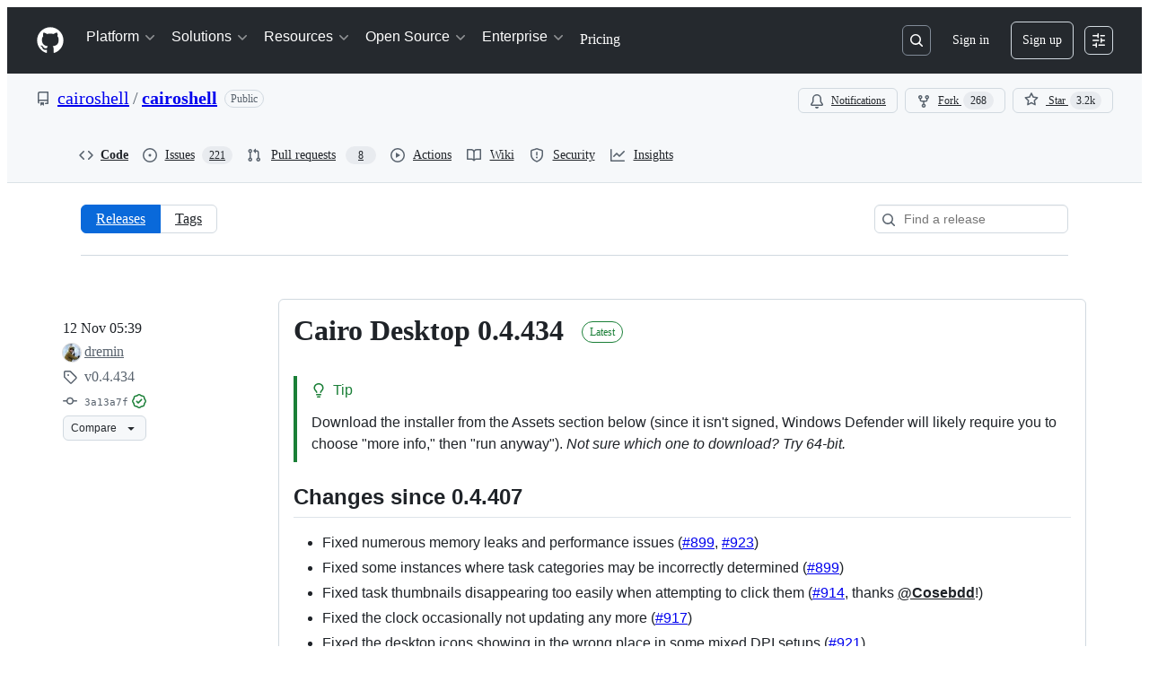

--- FILE ---
content_type: text/html; charset=utf-8
request_url: https://github.com/cairoshell/cairoshell/releases
body_size: 90522
content:







<!DOCTYPE html>
<html
  lang="en"
  
  data-color-mode="auto" data-light-theme="light" data-dark-theme="dark"
  data-a11y-animated-images="system" data-a11y-link-underlines="true"
  
  >




  <head>
    <meta charset="utf-8">
  <link rel="dns-prefetch" href="https://github.githubassets.com">
  <link rel="dns-prefetch" href="https://avatars.githubusercontent.com">
  <link rel="dns-prefetch" href="https://github-cloud.s3.amazonaws.com">
  <link rel="dns-prefetch" href="https://user-images.githubusercontent.com/">
  <link rel="preconnect" href="https://github.githubassets.com" crossorigin>
  <link rel="preconnect" href="https://avatars.githubusercontent.com">

  

  <link crossorigin="anonymous" media="all" rel="stylesheet" href="https://github.githubassets.com/assets/light-dac525bbd821.css" /><link crossorigin="anonymous" media="all" rel="stylesheet" href="https://github.githubassets.com/assets/light_high_contrast-56ccf4057897.css" /><link crossorigin="anonymous" media="all" rel="stylesheet" href="https://github.githubassets.com/assets/dark-784387e86ac0.css" /><link crossorigin="anonymous" media="all" rel="stylesheet" href="https://github.githubassets.com/assets/dark_high_contrast-79bd5fd84a86.css" /><link data-color-theme="light" crossorigin="anonymous" media="all" rel="stylesheet" data-href="https://github.githubassets.com/assets/light-dac525bbd821.css" /><link data-color-theme="light_high_contrast" crossorigin="anonymous" media="all" rel="stylesheet" data-href="https://github.githubassets.com/assets/light_high_contrast-56ccf4057897.css" /><link data-color-theme="light_colorblind" crossorigin="anonymous" media="all" rel="stylesheet" data-href="https://github.githubassets.com/assets/light_colorblind-0e24752a7d2b.css" /><link data-color-theme="light_colorblind_high_contrast" crossorigin="anonymous" media="all" rel="stylesheet" data-href="https://github.githubassets.com/assets/light_colorblind_high_contrast-412af2517363.css" /><link data-color-theme="light_tritanopia" crossorigin="anonymous" media="all" rel="stylesheet" data-href="https://github.githubassets.com/assets/light_tritanopia-6186e83663dc.css" /><link data-color-theme="light_tritanopia_high_contrast" crossorigin="anonymous" media="all" rel="stylesheet" data-href="https://github.githubassets.com/assets/light_tritanopia_high_contrast-9d33c7aea2e7.css" /><link data-color-theme="dark" crossorigin="anonymous" media="all" rel="stylesheet" data-href="https://github.githubassets.com/assets/dark-784387e86ac0.css" /><link data-color-theme="dark_high_contrast" crossorigin="anonymous" media="all" rel="stylesheet" data-href="https://github.githubassets.com/assets/dark_high_contrast-79bd5fd84a86.css" /><link data-color-theme="dark_colorblind" crossorigin="anonymous" media="all" rel="stylesheet" data-href="https://github.githubassets.com/assets/dark_colorblind-75db11311555.css" /><link data-color-theme="dark_colorblind_high_contrast" crossorigin="anonymous" media="all" rel="stylesheet" data-href="https://github.githubassets.com/assets/dark_colorblind_high_contrast-f2c1045899a2.css" /><link data-color-theme="dark_tritanopia" crossorigin="anonymous" media="all" rel="stylesheet" data-href="https://github.githubassets.com/assets/dark_tritanopia-f46d293c6ff3.css" /><link data-color-theme="dark_tritanopia_high_contrast" crossorigin="anonymous" media="all" rel="stylesheet" data-href="https://github.githubassets.com/assets/dark_tritanopia_high_contrast-e4b5684db29d.css" /><link data-color-theme="dark_dimmed" crossorigin="anonymous" media="all" rel="stylesheet" data-href="https://github.githubassets.com/assets/dark_dimmed-72c58078e707.css" /><link data-color-theme="dark_dimmed_high_contrast" crossorigin="anonymous" media="all" rel="stylesheet" data-href="https://github.githubassets.com/assets/dark_dimmed_high_contrast-956cb5dfcb85.css" />

  <style type="text/css">
    :root {
      --tab-size-preference: 4;
    }

    pre, code {
      tab-size: var(--tab-size-preference);
    }
  </style>

    <link crossorigin="anonymous" media="all" rel="stylesheet" href="https://github.githubassets.com/assets/primer-primitives-c37d781e2da5.css" />
    <link crossorigin="anonymous" media="all" rel="stylesheet" href="https://github.githubassets.com/assets/primer-dc3bfaf4b78e.css" />
    <link crossorigin="anonymous" media="all" rel="stylesheet" href="https://github.githubassets.com/assets/global-b0ea6cebe9c5.css" />
    <link crossorigin="anonymous" media="all" rel="stylesheet" href="https://github.githubassets.com/assets/github-7b2c79a47cf5.css" />
  <link crossorigin="anonymous" media="all" rel="stylesheet" href="https://github.githubassets.com/assets/repository-5d735668c600.css" />
<link crossorigin="anonymous" media="all" rel="stylesheet" href="https://github.githubassets.com/assets/releases-ffb4ed293a8a.css" />

  

  <script type="application/json" id="client-env">{"locale":"en","featureFlags":["a11y_status_checks_ruleset","actions_custom_images_public_preview_visibility","actions_custom_images_storage_billing_ui_visibility","actions_enable_snapshot_keyword","actions_image_version_event","actions_workflow_language_service","allow_react_navs_in_turbo","alternate_user_config_repo","api_insights_show_missing_data_banner","arianotify_comprehensive_migration","codespaces_prebuild_region_target_update","coding_agent_model_selection","consolidated_custom_properties_values_table","contentful_lp_footnotes","copilot_3p_agent_hovercards","copilot_agent_cli_public_preview","copilot_agent_sessions_alive_updates","copilot_agent_task_list_v2","copilot_agent_tasks_btn_code_nav","copilot_agent_tasks_btn_code_view","copilot_agent_tasks_btn_code_view_lines","copilot_agent_tasks_btn_repo","copilot_api_agentic_issue_marshal_yaml","copilot_byok_extended_capabilities","copilot_chat_agents_empty_state","copilot_chat_attach_multiple_images","copilot_chat_clear_model_selection_for_default_change","copilot_chat_file_redirect","copilot_chat_input_commands","copilot_chat_opening_thread_switch","copilot_chat_reduce_quota_checks","copilot_chat_search_bar_redirect","copilot_chat_selection_attachments","copilot_chat_vision_in_claude","copilot_chat_vision_preview_gate","copilot_coding_agent_task_response","copilot_custom_copilots","copilot_custom_copilots_feature_preview","copilot_duplicate_thread","copilot_extensions_hide_in_dotcom_chat","copilot_extensions_removal_on_marketplace","copilot_features_raycast_logo","copilot_file_block_ref_matching","copilot_ftp_hyperspace_upgrade_prompt","copilot_icebreakers_experiment_dashboard","copilot_icebreakers_experiment_hyperspace","copilot_immersive_generate_thread_name_async","copilot_immersive_job_result_preview","copilot_immersive_structured_model_picker","copilot_immersive_task_hyperlinking","copilot_immersive_task_within_chat_thread","copilot_org_policy_page_focus_mode","copilot_redirect_header_button_to_agents","copilot_security_alert_assignee_options","copilot_share_active_subthread","copilot_spaces_ga","copilot_spaces_individual_policies_ga","copilot_spaces_public_access_to_user_owned_spaces","copilot_spaces_read_access_to_user_owned_spaces","copilot_spaces_report_abuse","copilot_spaces_use_search_endpoint","copilot_spark_empty_state","copilot_spark_handle_nil_friendly_name","copilot_stable_conversation_view","copilot_swe_agent_progress_commands","copilot_swe_agent_use_subagents","copilot_unconfigured_is_inherited","dashboard_lists_max_age_filter","dashboard_universe_2025_feedback_dialog","dom_node_counts","enterprise_ai_controls","failbot_report_error_react_apps_on_page","flex_cta_groups_mvp","global_nav_react_edit_status_dialog","global_nav_react_feature_preview","global_nav_react_teams_settings_page","global_nav_react_top_repos_api_caching","global_nav_repo_picker_debounce","hyperspace_2025_logged_out_batch_1","initial_per_page_pagination_updates","issue_fields_global_search","issue_fields_report_usage","issue_fields_timeline_events","issues_cache_operation_timeout","issues_cca_assign_actor_with_agent","issues_check_is_repository_writable","issues_expanded_file_types","issues_lazy_load_comment_box_suggestions","issues_preheating_dependency_issues","issues_preheating_issue_row","issues_preheating_memex","issues_preheating_parent_issue","issues_preheating_secondary","issues_preheating_sub_issues","issues_preheating_timeline_issues","issues_react_bots_timeline_pagination","issues_react_chrome_container_query_fix","issues_react_client_side_caching_analytics","issues_react_client_side_caching_cb","issues_react_extended_preheat_analytics","issues_react_prohibit_title_fallback","issues_react_safari_scroll_preservation","issues_react_turbo_cache_navigation","issues_react_use_turbo_for_cross_repo_navigation","issues_report_sidebar_interactions","lifecycle_label_name_updates","marketing_pages_search_explore_provider","memex_default_issue_create_repository","memex_display_button_config_menu","memex_grouped_by_edit_route","memex_live_update_hovercard","memex_mwl_filter_field_delimiter","mission_control_retry_on_401","mission_control_safe_token_clearing","mission_control_use_body_html","open_agent_session_in_vscode_insiders","open_agent_session_in_vscode_stable","primer_react_css_has_selector_perf","projects_assignee_max_limit","prs_conversations_react_split","react_profile_user_status_dialog_enabled","react_quality_profiling","repo_insights_all_traffic_endpoint","report_hydro_web_vitals","repos_insights_remove_new_url","ruleset_deletion_confirmation","sample_network_conn_type","site_calculator_actions_2025","site_features_copilot_universe","site_homepage_collaborate_video","site_homepage_contentful","site_homepage_eyebrow_banner","site_homepage_universe_animations","site_msbuild_webgl_hero","spark_prompt_secret_scanning","spark_server_connection_status","swe_agent_member_requests","viewscreen_sandbox","webp_support","workbench_store_readonly"],"copilotApiOverrideUrl":"https://api.githubcopilot.com"}</script>
<script crossorigin="anonymous" type="application/javascript" src="https://github.githubassets.com/assets/high-contrast-cookie-ff2c933fbe48.js"></script>
<script crossorigin="anonymous" type="application/javascript" src="https://github.githubassets.com/assets/wp-runtime-90cc1b014354.js" defer="defer"></script>
<script crossorigin="anonymous" type="application/javascript" src="https://github.githubassets.com/assets/78298-e2b301acbc0e.js" defer="defer"></script>
<script crossorigin="anonymous" type="application/javascript" src="https://github.githubassets.com/assets/6488-de87864e6818.js" defer="defer"></script>
<script crossorigin="anonymous" type="application/javascript" src="https://github.githubassets.com/assets/82075-0a62077d7865.js" defer="defer"></script>
<script crossorigin="anonymous" type="application/javascript" src="https://github.githubassets.com/assets/environment-4b1518f5fbee.js" defer="defer"></script>
<script crossorigin="anonymous" type="application/javascript" src="https://github.githubassets.com/assets/97068-2c8e697c6e8c.js" defer="defer"></script>
<script crossorigin="anonymous" type="application/javascript" src="https://github.githubassets.com/assets/43784-4652ae97a661.js" defer="defer"></script>
<script crossorigin="anonymous" type="application/javascript" src="https://github.githubassets.com/assets/4712-6fc930a63a4b.js" defer="defer"></script>
<script crossorigin="anonymous" type="application/javascript" src="https://github.githubassets.com/assets/81028-4fa90b716172.js" defer="defer"></script>
<script crossorigin="anonymous" type="application/javascript" src="https://github.githubassets.com/assets/74911-313e1ea8beda.js" defer="defer"></script>
<script crossorigin="anonymous" type="application/javascript" src="https://github.githubassets.com/assets/91853-448038d8f9ef.js" defer="defer"></script>
<script crossorigin="anonymous" type="application/javascript" src="https://github.githubassets.com/assets/78143-31968346cf4c.js" defer="defer"></script>
<script crossorigin="anonymous" type="application/javascript" src="https://github.githubassets.com/assets/78954-eeadcb8a29db.js" defer="defer"></script>
<script crossorigin="anonymous" type="application/javascript" src="https://github.githubassets.com/assets/github-elements-c96932270531.js" defer="defer"></script>
<script crossorigin="anonymous" type="application/javascript" src="https://github.githubassets.com/assets/element-registry-d1c72628df8e.js" defer="defer"></script>
<script crossorigin="anonymous" type="application/javascript" src="https://github.githubassets.com/assets/react-core-fbb7101a5e29.js" defer="defer"></script>
<script crossorigin="anonymous" type="application/javascript" src="https://github.githubassets.com/assets/react-lib-b492ee0e2c35.js" defer="defer"></script>
<script crossorigin="anonymous" type="application/javascript" src="https://github.githubassets.com/assets/90780-1a0f3d593ff0.js" defer="defer"></script>
<script crossorigin="anonymous" type="application/javascript" src="https://github.githubassets.com/assets/28546-ee41c9313871.js" defer="defer"></script>
<script crossorigin="anonymous" type="application/javascript" src="https://github.githubassets.com/assets/17688-a9e16fb5ed13.js" defer="defer"></script>
<script crossorigin="anonymous" type="application/javascript" src="https://github.githubassets.com/assets/15938-1bc2c363d5ed.js" defer="defer"></script>
<script crossorigin="anonymous" type="application/javascript" src="https://github.githubassets.com/assets/70191-36bdeb9f5eb6.js" defer="defer"></script>
<script crossorigin="anonymous" type="application/javascript" src="https://github.githubassets.com/assets/7332-5ea4ccf72018.js" defer="defer"></script>
<script crossorigin="anonymous" type="application/javascript" src="https://github.githubassets.com/assets/66721-c03c0d8e4fbe.js" defer="defer"></script>
<script crossorigin="anonymous" type="application/javascript" src="https://github.githubassets.com/assets/51519-d05cf6658c87.js" defer="defer"></script>
<script crossorigin="anonymous" type="application/javascript" src="https://github.githubassets.com/assets/27376-1e4a947f926f.js" defer="defer"></script>
<script crossorigin="anonymous" type="application/javascript" src="https://github.githubassets.com/assets/96384-750ef5263abe.js" defer="defer"></script>
<script crossorigin="anonymous" type="application/javascript" src="https://github.githubassets.com/assets/19718-302da6273821.js" defer="defer"></script>
<script crossorigin="anonymous" type="application/javascript" src="https://github.githubassets.com/assets/behaviors-24e388fbc340.js" defer="defer"></script>
<script crossorigin="anonymous" type="application/javascript" src="https://github.githubassets.com/assets/37911-38a50fdf7d79.js" defer="defer"></script>
<script crossorigin="anonymous" type="application/javascript" src="https://github.githubassets.com/assets/notifications-global-945a9cf8a11b.js" defer="defer"></script>
<script crossorigin="anonymous" type="application/javascript" src="https://github.githubassets.com/assets/97582-905c58277a41.js" defer="defer"></script>
<script crossorigin="anonymous" type="application/javascript" src="https://github.githubassets.com/assets/50170-e702810dc9f9.js" defer="defer"></script>
<script crossorigin="anonymous" type="application/javascript" src="https://github.githubassets.com/assets/36562-7b59c8ba8e45.js" defer="defer"></script>
<script crossorigin="anonymous" type="application/javascript" src="https://github.githubassets.com/assets/90787-9c76db2bc97d.js" defer="defer"></script>
<script crossorigin="anonymous" type="application/javascript" src="https://github.githubassets.com/assets/repositories-105e06ae3039.js" defer="defer"></script>
  
  <script crossorigin="anonymous" type="application/javascript" src="https://github.githubassets.com/assets/primer-react-461f94d12ce0.js" defer="defer"></script>
<script crossorigin="anonymous" type="application/javascript" src="https://github.githubassets.com/assets/octicons-react-a215e6ee021a.js" defer="defer"></script>
<script crossorigin="anonymous" type="application/javascript" src="https://github.githubassets.com/assets/31475-2b0a1453a474.js" defer="defer"></script>
<script crossorigin="anonymous" type="application/javascript" src="https://github.githubassets.com/assets/42892-86c578f4fa0a.js" defer="defer"></script>
<script crossorigin="anonymous" type="application/javascript" src="https://github.githubassets.com/assets/62522-3e3f44aed73b.js" defer="defer"></script>
<script crossorigin="anonymous" type="application/javascript" src="https://github.githubassets.com/assets/51380-a378372ba7d3.js" defer="defer"></script>
<script crossorigin="anonymous" type="application/javascript" src="https://github.githubassets.com/assets/35191-0f343ed740c3.js" defer="defer"></script>
<script crossorigin="anonymous" type="application/javascript" src="https://github.githubassets.com/assets/notifications-subscriptions-menu-3afd27db6ffb.js" defer="defer"></script>
<link crossorigin="anonymous" media="all" rel="stylesheet" href="https://github.githubassets.com/assets/primer-react.7d74e12fb6d12081c276.module.css" />
<link crossorigin="anonymous" media="all" rel="stylesheet" href="https://github.githubassets.com/assets/notifications-subscriptions-menu.933100a30c03fd4e8ae4.module.css" />


  <title>Releases · cairoshell/cairoshell · GitHub</title>



  <meta name="route-pattern" content="/:user_id/:repository/releases(.:format)" data-turbo-transient>
  <meta name="route-controller" content="releases" data-turbo-transient>
  <meta name="route-action" content="index" data-turbo-transient>
  <meta name="fetch-nonce" content="v2:7b447925-ecfd-a8ee-d440-56ff60642dfc">

    
  <meta name="current-catalog-service-hash" content="6f13f31f798a93a6b08d3be0727120e9af35851fac7b9c620d6cf9a70068c136">


  <meta name="request-id" content="9180:3E5DF4:182D636:2050589:696F0962" data-pjax-transient="true"/><meta name="html-safe-nonce" content="0767f852e28440bf39d89ab31ec8a23a85d89c022069987b6d0f40d96079bc60" data-pjax-transient="true"/><meta name="visitor-payload" content="eyJyZWZlcnJlciI6IiIsInJlcXVlc3RfaWQiOiI5MTgwOjNFNURGNDoxODJENjM2OjIwNTA1ODk6Njk2RjA5NjIiLCJ2aXNpdG9yX2lkIjoiMzg0NDEwMTE2ODg0MTAzNDA4MiIsInJlZ2lvbl9lZGdlIjoiaWFkIiwicmVnaW9uX3JlbmRlciI6ImlhZCJ9" data-pjax-transient="true"/><meta name="visitor-hmac" content="4d4b23b369854aa0f5cfa2dca4b7321eeeaa726d4aa99c10d8a5e2cdc5fc7b14" data-pjax-transient="true"/>


    <meta name="hovercard-subject-tag" content="repository:466771" data-turbo-transient>


  <meta name="github-keyboard-shortcuts" content="repository,copilot" data-turbo-transient="true" />
  

  <meta name="selected-link" value="repo_releases" data-turbo-transient>
  <link rel="assets" href="https://github.githubassets.com/">

    <meta name="google-site-verification" content="Apib7-x98H0j5cPqHWwSMm6dNU4GmODRoqxLiDzdx9I">

<meta name="octolytics-url" content="https://collector.github.com/github/collect" />

  <meta name="analytics-location" content="/&lt;user-name&gt;/&lt;repo-name&gt;/releases/index" data-turbo-transient="true" />

  




    <meta name="user-login" content="">

  

    <meta name="viewport" content="width=device-width">

    

      <meta name="description" content="Cairo is a customizable, intuitive desktop environment for Windows. - Releases · cairoshell/cairoshell">

      <link rel="search" type="application/opensearchdescription+xml" href="/opensearch.xml" title="GitHub">

    <link rel="fluid-icon" href="https://github.com/fluidicon.png" title="GitHub">
    <meta property="fb:app_id" content="1401488693436528">
    <meta name="apple-itunes-app" content="app-id=1477376905, app-argument=https://github.com/cairoshell/cairoshell/releases" />

      <meta name="twitter:image" content="https://repository-images.githubusercontent.com/466771/0fbeb380-2385-11ea-936e-af04a49232ae" /><meta name="twitter:site" content="@github" /><meta name="twitter:card" content="summary_large_image" /><meta name="twitter:title" content="Releases · cairoshell/cairoshell" /><meta name="twitter:description" content="Cairo is a customizable, intuitive desktop environment for Windows. - cairoshell/cairoshell" />
  <meta property="og:image" content="https://repository-images.githubusercontent.com/466771/0fbeb380-2385-11ea-936e-af04a49232ae" /><meta property="og:image:alt" content="Cairo is a customizable, intuitive desktop environment for Windows. - cairoshell/cairoshell" /><meta property="og:site_name" content="GitHub" /><meta property="og:type" content="object" /><meta property="og:title" content="Releases · cairoshell/cairoshell" /><meta property="og:url" content="/cairoshell/cairoshell/releases" /><meta property="og:description" content="Cairo is a customizable, intuitive desktop environment for Windows. - cairoshell/cairoshell" />
  




      <meta name="hostname" content="github.com">



        <meta name="expected-hostname" content="github.com">


  <meta http-equiv="x-pjax-version" content="544693db87a7d5c7e4ac45d102482af476d364d7c862dd018a7d156bd498bae3" data-turbo-track="reload">
  <meta http-equiv="x-pjax-csp-version" content="21a43568025709b66240454fc92d4f09335a96863f8ab1c46b4a07f6a5b67102" data-turbo-track="reload">
  <meta http-equiv="x-pjax-css-version" content="55b0505ced03db2ce471b1617daeace5e7a81657042cfd93a3d10d1fb8695d21" data-turbo-track="reload">
  <meta http-equiv="x-pjax-js-version" content="b278ad162d35332b6de714dfb005de04386c4d92df6475522bef910f491a35ee" data-turbo-track="reload">

  <meta name="turbo-cache-control" content="no-preview" data-turbo-transient="">

      <link rel="alternate" type="application/atom+xml" title="cairoshell Release Notes" href="https://github.com/cairoshell/cairoshell/releases.atom" />
  <link rel="alternate" type="application/atom+xml" title="cairoshell Tags" href="https://github.com/cairoshell/cairoshell/tags.atom" />
  <meta name="go-import" content="github.com/cairoshell/cairoshell git https://github.com/cairoshell/cairoshell.git">

  <meta name="octolytics-dimension-user_id" content="179708" /><meta name="octolytics-dimension-user_login" content="cairoshell" /><meta name="octolytics-dimension-repository_id" content="466771" /><meta name="octolytics-dimension-repository_nwo" content="cairoshell/cairoshell" /><meta name="octolytics-dimension-repository_public" content="true" /><meta name="octolytics-dimension-repository_is_fork" content="false" /><meta name="octolytics-dimension-repository_network_root_id" content="466771" /><meta name="octolytics-dimension-repository_network_root_nwo" content="cairoshell/cairoshell" />



    

    <meta name="turbo-body-classes" content="logged-out env-production page-responsive">
  <meta name="disable-turbo" content="false">


  <meta name="browser-stats-url" content="https://api.github.com/_private/browser/stats">

  <meta name="browser-errors-url" content="https://api.github.com/_private/browser/errors">

  <meta name="release" content="39aed5006635ab6f45e6b77d23e73b08a00272a3">
  <meta name="ui-target" content="full">

  <link rel="mask-icon" href="https://github.githubassets.com/assets/pinned-octocat-093da3e6fa40.svg" color="#000000">
  <link rel="alternate icon" class="js-site-favicon" type="image/png" href="https://github.githubassets.com/favicons/favicon.png">
  <link rel="icon" class="js-site-favicon" type="image/svg+xml" href="https://github.githubassets.com/favicons/favicon.svg" data-base-href="https://github.githubassets.com/favicons/favicon">

<meta name="theme-color" content="#1e2327">
<meta name="color-scheme" content="light dark" />


  <link rel="manifest" href="/manifest.json" crossOrigin="use-credentials">

  </head>

  <body class="logged-out env-production page-responsive" style="word-wrap: break-word;" >
    <div data-turbo-body class="logged-out env-production page-responsive" style="word-wrap: break-word;" >
      <div id="__primerPortalRoot__" role="region" style="z-index: 1000; position: absolute; width: 100%;" data-turbo-permanent></div>
      



    <div class="position-relative header-wrapper js-header-wrapper ">
      <a href="#start-of-content" data-skip-target-assigned="false" class="px-2 py-4 color-bg-accent-emphasis color-fg-on-emphasis show-on-focus js-skip-to-content">Skip to content</a>

      <span data-view-component="true" class="progress-pjax-loader Progress position-fixed width-full">
    <span style="width: 0%;" data-view-component="true" class="Progress-item progress-pjax-loader-bar left-0 top-0 color-bg-accent-emphasis"></span>
</span>      
      
      <link crossorigin="anonymous" media="all" rel="stylesheet" href="https://github.githubassets.com/assets/primer-react.7d74e12fb6d12081c276.module.css" />
<link crossorigin="anonymous" media="all" rel="stylesheet" href="https://github.githubassets.com/assets/keyboard-shortcuts-dialog.29aaeaafa90f007c6f61.module.css" />

<react-partial
  partial-name="keyboard-shortcuts-dialog"
  data-ssr="false"
  data-attempted-ssr="false"
  data-react-profiling="true"
>
  
  <script type="application/json" data-target="react-partial.embeddedData">{"props":{"docsUrl":"https://docs.github.com/get-started/accessibility/keyboard-shortcuts"}}</script>
  <div data-target="react-partial.reactRoot"></div>
</react-partial>





      

          

              
<script crossorigin="anonymous" type="application/javascript" src="https://github.githubassets.com/assets/21481-a66c6eab7bbf.js" defer="defer"></script>
<script crossorigin="anonymous" type="application/javascript" src="https://github.githubassets.com/assets/85110-5c8beb884518.js" defer="defer"></script>
<script crossorigin="anonymous" type="application/javascript" src="https://github.githubassets.com/assets/sessions-980e43e5da6c.js" defer="defer"></script>

<style>
  /* Override primer focus outline color for marketing header dropdown links for better contrast */
  [data-color-mode="light"] .HeaderMenu-dropdown-link:focus-visible,
  [data-color-mode="light"] .HeaderMenu-trailing-link a:focus-visible {
    outline-color: var(--color-accent-fg);
  }
</style>

<header class="HeaderMktg header-logged-out js-details-container js-header Details f4 py-3" role="banner" data-is-top="true" data-color-mode=light data-light-theme=light data-dark-theme=dark>
  <h2 class="sr-only">Navigation Menu</h2>

  <button type="button" class="HeaderMktg-backdrop d-lg-none border-0 position-fixed top-0 left-0 width-full height-full js-details-target" aria-label="Toggle navigation">
    <span class="d-none">Toggle navigation</span>
  </button>

  <div class="d-flex flex-column flex-lg-row flex-items-center px-3 px-md-4 px-lg-5 height-full position-relative z-1">
    <div class="d-flex flex-justify-between flex-items-center width-full width-lg-auto">
      <div class="flex-1">
        <button aria-label="Toggle navigation" aria-expanded="false" type="button" data-view-component="true" class="js-details-target js-nav-padding-recalculate js-header-menu-toggle Button--link Button--medium Button d-lg-none color-fg-inherit p-1">  <span class="Button-content">
    <span class="Button-label"><div class="HeaderMenu-toggle-bar rounded my-1"></div>
            <div class="HeaderMenu-toggle-bar rounded my-1"></div>
            <div class="HeaderMenu-toggle-bar rounded my-1"></div></span>
  </span>
</button>
      </div>

      <a class="mr-lg-3 color-fg-inherit flex-order-2 js-prevent-focus-on-mobile-nav"
        href="/"
        aria-label="Homepage"
        data-analytics-event="{&quot;category&quot;:&quot;Marketing nav&quot;,&quot;action&quot;:&quot;click to go to homepage&quot;,&quot;label&quot;:&quot;ref_page:Marketing;ref_cta:Logomark;ref_loc:Header&quot;}">
        <svg height="32" aria-hidden="true" viewBox="0 0 24 24" version="1.1" width="32" data-view-component="true" class="octicon octicon-mark-github">
    <path d="M12 1C5.923 1 1 5.923 1 12c0 4.867 3.149 8.979 7.521 10.436.55.096.756-.233.756-.522 0-.262-.013-1.128-.013-2.049-2.764.509-3.479-.674-3.699-1.292-.124-.317-.66-1.293-1.127-1.554-.385-.207-.936-.715-.014-.729.866-.014 1.485.797 1.691 1.128.99 1.663 2.571 1.196 3.204.907.096-.715.385-1.196.701-1.471-2.448-.275-5.005-1.224-5.005-5.432 0-1.196.426-2.186 1.128-2.956-.111-.275-.496-1.402.11-2.915 0 0 .921-.288 3.024 1.128a10.193 10.193 0 0 1 2.75-.371c.936 0 1.871.123 2.75.371 2.104-1.43 3.025-1.128 3.025-1.128.605 1.513.221 2.64.111 2.915.701.77 1.127 1.747 1.127 2.956 0 4.222-2.571 5.157-5.019 5.432.399.344.743 1.004.743 2.035 0 1.471-.014 2.654-.014 3.025 0 .289.206.632.756.522C19.851 20.979 23 16.854 23 12c0-6.077-4.922-11-11-11Z"></path>
</svg>
      </a>

      <div class="d-flex flex-1 flex-order-2 text-right d-lg-none gap-2 flex-justify-end">
          <a
            href="/login?return_to=https%3A%2F%2Fgithub.com%2Fcairoshell%2Fcairoshell%2Freleases"
            class="HeaderMenu-link HeaderMenu-button d-inline-flex f5 no-underline border color-border-default rounded-2 px-2 py-1 color-fg-inherit js-prevent-focus-on-mobile-nav"
            data-hydro-click="{&quot;event_type&quot;:&quot;authentication.click&quot;,&quot;payload&quot;:{&quot;location_in_page&quot;:&quot;site header menu&quot;,&quot;repository_id&quot;:null,&quot;auth_type&quot;:&quot;SIGN_UP&quot;,&quot;originating_url&quot;:&quot;https://github.com/cairoshell/cairoshell/releases&quot;,&quot;user_id&quot;:null}}" data-hydro-click-hmac="feb28c4ada0653e63360f1c39c08cda3ff24dddeab8b0d91c2289276f5ae79d6"
            data-analytics-event="{&quot;category&quot;:&quot;Marketing nav&quot;,&quot;action&quot;:&quot;click to Sign in&quot;,&quot;label&quot;:&quot;ref_page:Marketing;ref_cta:Sign in;ref_loc:Header&quot;}"
          >
            Sign in
          </a>
              <div class="AppHeader-appearanceSettings">
    <react-partial-anchor>
      <button data-target="react-partial-anchor.anchor" id="icon-button-872880e6-eed2-4928-b717-6bdb2f35723d" aria-labelledby="tooltip-32123a0c-8ded-45a2-afd7-75162c65b1fd" type="button" disabled="disabled" data-view-component="true" class="Button Button--iconOnly Button--invisible Button--medium AppHeader-button HeaderMenu-link border cursor-wait">  <svg aria-hidden="true" height="16" viewBox="0 0 16 16" version="1.1" width="16" data-view-component="true" class="octicon octicon-sliders Button-visual">
    <path d="M15 2.75a.75.75 0 0 1-.75.75h-4a.75.75 0 0 1 0-1.5h4a.75.75 0 0 1 .75.75Zm-8.5.75v1.25a.75.75 0 0 0 1.5 0v-4a.75.75 0 0 0-1.5 0V2H1.75a.75.75 0 0 0 0 1.5H6.5Zm1.25 5.25a.75.75 0 0 0 0-1.5h-6a.75.75 0 0 0 0 1.5h6ZM15 8a.75.75 0 0 1-.75.75H11.5V10a.75.75 0 1 1-1.5 0V6a.75.75 0 0 1 1.5 0v1.25h2.75A.75.75 0 0 1 15 8Zm-9 5.25v-2a.75.75 0 0 0-1.5 0v1.25H1.75a.75.75 0 0 0 0 1.5H4.5v1.25a.75.75 0 0 0 1.5 0v-2Zm9 0a.75.75 0 0 1-.75.75h-6a.75.75 0 0 1 0-1.5h6a.75.75 0 0 1 .75.75Z"></path>
</svg>
</button><tool-tip id="tooltip-32123a0c-8ded-45a2-afd7-75162c65b1fd" for="icon-button-872880e6-eed2-4928-b717-6bdb2f35723d" popover="manual" data-direction="s" data-type="label" data-view-component="true" class="sr-only position-absolute">Appearance settings</tool-tip>

      <template data-target="react-partial-anchor.template">
        <link crossorigin="anonymous" media="all" rel="stylesheet" href="https://github.githubassets.com/assets/primer-react.7d74e12fb6d12081c276.module.css" />
<link crossorigin="anonymous" media="all" rel="stylesheet" href="https://github.githubassets.com/assets/appearance-settings.753d458774a2f782559b.module.css" />

<react-partial
  partial-name="appearance-settings"
  data-ssr="false"
  data-attempted-ssr="false"
  data-react-profiling="true"
>
  
  <script type="application/json" data-target="react-partial.embeddedData">{"props":{}}</script>
  <div data-target="react-partial.reactRoot"></div>
</react-partial>


      </template>
    </react-partial-anchor>
  </div>

      </div>
    </div>


    <div class="HeaderMenu js-header-menu height-fit position-lg-relative d-lg-flex flex-column flex-auto top-0">
      <div class="HeaderMenu-wrapper d-flex flex-column flex-self-start flex-lg-row flex-auto rounded rounded-lg-0">
            <link crossorigin="anonymous" media="all" rel="stylesheet" href="https://github.githubassets.com/assets/primer-react.7d74e12fb6d12081c276.module.css" />
<link crossorigin="anonymous" media="all" rel="stylesheet" href="https://github.githubassets.com/assets/marketing-navigation.4bd5b20d56a72071b91a.module.css" />

<react-partial
  partial-name="marketing-navigation"
  data-ssr="true"
  data-attempted-ssr="true"
  data-react-profiling="true"
>
  
  <script type="application/json" data-target="react-partial.embeddedData">{"props":{"should_use_dotcom_links":true}}</script>
  <div data-target="react-partial.reactRoot"><nav class="MarketingNavigation-module__nav--jA9Zq" aria-label="Global"><ul class="MarketingNavigation-module__list--r_vr2"><li><div class="NavDropdown-module__container--bmXM2 js-details-container js-header-menu-item"><button type="button" class="NavDropdown-module__button--Hq9UR js-details-target" aria-expanded="false">Platform<svg aria-hidden="true" focusable="false" class="octicon octicon-chevron-right NavDropdown-module__buttonIcon--SR0Ke" viewBox="0 0 16 16" width="16" height="16" fill="currentColor" display="inline-block" overflow="visible" style="vertical-align:text-bottom"><path d="M6.22 3.22a.75.75 0 0 1 1.06 0l4.25 4.25a.75.75 0 0 1 0 1.06l-4.25 4.25a.751.751 0 0 1-1.042-.018.751.751 0 0 1-.018-1.042L9.94 8 6.22 4.28a.75.75 0 0 1 0-1.06Z"></path></svg></button><div class="NavDropdown-module__dropdown--Ig57Y"><ul class="NavDropdown-module__list--RwSSK"><li><div class="NavGroup-module__group--T925n"><span class="NavGroup-module__title--TdKyz">AI CODE CREATION</span><ul class="NavGroup-module__list--M8eGv"><li><a href="https://github.com/features/copilot" data-analytics-event="{&quot;action&quot;:&quot;github_copilot&quot;,&quot;tag&quot;:&quot;link&quot;,&quot;context&quot;:&quot;platform&quot;,&quot;location&quot;:&quot;navbar&quot;,&quot;label&quot;:&quot;github_copilot_link_platform_navbar&quot;}" class="NavLink-module__link--n48VB"><div class="NavLink-module__text--SdWkb"><svg aria-hidden="true" focusable="false" class="octicon octicon-copilot NavLink-module__icon--h0sw7" viewBox="0 0 24 24" width="24" height="24" fill="currentColor" display="inline-block" overflow="visible" style="vertical-align:text-bottom"><path d="M23.922 16.992c-.861 1.495-5.859 5.023-11.922 5.023-6.063 0-11.061-3.528-11.922-5.023A.641.641 0 0 1 0 16.736v-2.869a.841.841 0 0 1 .053-.22c.372-.935 1.347-2.292 2.605-2.656.167-.429.414-1.055.644-1.517a10.195 10.195 0 0 1-.052-1.086c0-1.331.282-2.499 1.132-3.368.397-.406.89-.717 1.474-.952 1.399-1.136 3.392-2.093 6.122-2.093 2.731 0 4.767.957 6.166 2.093.584.235 1.077.546 1.474.952.85.869 1.132 2.037 1.132 3.368 0 .368-.014.733-.052 1.086.23.462.477 1.088.644 1.517 1.258.364 2.233 1.721 2.605 2.656a.832.832 0 0 1 .053.22v2.869a.641.641 0 0 1-.078.256ZM12.172 11h-.344a4.323 4.323 0 0 1-.355.508C10.703 12.455 9.555 13 7.965 13c-1.725 0-2.989-.359-3.782-1.259a2.005 2.005 0 0 1-.085-.104L4 11.741v6.585c1.435.779 4.514 2.179 8 2.179 3.486 0 6.565-1.4 8-2.179v-6.585l-.098-.104s-.033.045-.085.104c-.793.9-2.057 1.259-3.782 1.259-1.59 0-2.738-.545-3.508-1.492a4.323 4.323 0 0 1-.355-.508h-.016.016Zm.641-2.935c.136 1.057.403 1.913.878 2.497.442.544 1.134.938 2.344.938 1.573 0 2.292-.337 2.657-.751.384-.435.558-1.15.558-2.361 0-1.14-.243-1.847-.705-2.319-.477-.488-1.319-.862-2.824-1.025-1.487-.161-2.192.138-2.533.529-.269.307-.437.808-.438 1.578v.021c0 .265.021.562.063.893Zm-1.626 0c.042-.331.063-.628.063-.894v-.02c-.001-.77-.169-1.271-.438-1.578-.341-.391-1.046-.69-2.533-.529-1.505.163-2.347.537-2.824 1.025-.462.472-.705 1.179-.705 2.319 0 1.211.175 1.926.558 2.361.365.414 1.084.751 2.657.751 1.21 0 1.902-.394 2.344-.938.475-.584.742-1.44.878-2.497Z"></path><path d="M14.5 14.25a1 1 0 0 1 1 1v2a1 1 0 0 1-2 0v-2a1 1 0 0 1 1-1Zm-5 0a1 1 0 0 1 1 1v2a1 1 0 0 1-2 0v-2a1 1 0 0 1 1-1Z"></path></svg><span class="NavLink-module__title--xw3ok">GitHub Copilot</span><span class="NavLink-module__subtitle--qC15H">Write better code with AI</span></div></a></li><li><a href="https://github.com/features/spark" data-analytics-event="{&quot;action&quot;:&quot;github_spark&quot;,&quot;tag&quot;:&quot;link&quot;,&quot;context&quot;:&quot;platform&quot;,&quot;location&quot;:&quot;navbar&quot;,&quot;label&quot;:&quot;github_spark_link_platform_navbar&quot;}" class="NavLink-module__link--n48VB"><div class="NavLink-module__text--SdWkb"><svg aria-hidden="true" focusable="false" class="octicon octicon-sparkle-fill NavLink-module__icon--h0sw7" viewBox="0 0 24 24" width="24" height="24" fill="currentColor" display="inline-block" overflow="visible" style="vertical-align:text-bottom"><path d="M11.296 1.924c.24-.656 1.168-.656 1.408 0l.717 1.958a11.25 11.25 0 0 0 6.697 6.697l1.958.717c.657.24.657 1.168 0 1.408l-1.958.717a11.25 11.25 0 0 0-6.697 6.697l-.717 1.958c-.24.657-1.168.657-1.408 0l-.717-1.958a11.25 11.25 0 0 0-6.697-6.697l-1.958-.717c-.656-.24-.656-1.168 0-1.408l1.958-.717a11.25 11.25 0 0 0 6.697-6.697l.717-1.958Z"></path></svg><span class="NavLink-module__title--xw3ok">GitHub Spark</span><span class="NavLink-module__subtitle--qC15H">Build and deploy intelligent apps</span></div></a></li><li><a href="https://github.com/features/models" data-analytics-event="{&quot;action&quot;:&quot;github_models&quot;,&quot;tag&quot;:&quot;link&quot;,&quot;context&quot;:&quot;platform&quot;,&quot;location&quot;:&quot;navbar&quot;,&quot;label&quot;:&quot;github_models_link_platform_navbar&quot;}" class="NavLink-module__link--n48VB"><div class="NavLink-module__text--SdWkb"><svg aria-hidden="true" focusable="false" class="octicon octicon-ai-model NavLink-module__icon--h0sw7" viewBox="0 0 24 24" width="24" height="24" fill="currentColor" display="inline-block" overflow="visible" style="vertical-align:text-bottom"><path d="M19.375 8.5a3.25 3.25 0 1 1-3.163 4h-3a3.252 3.252 0 0 1-4.443 2.509L7.214 17.76a3.25 3.25 0 1 1-1.342-.674l1.672-2.957A3.238 3.238 0 0 1 6.75 12c0-.907.371-1.727.97-2.316L6.117 6.846A3.253 3.253 0 0 1 1.875 3.75a3.25 3.25 0 1 1 5.526 2.32l1.603 2.836A3.25 3.25 0 0 1 13.093 11h3.119a3.252 3.252 0 0 1 3.163-2.5ZM10 10.25a1.75 1.75 0 1 0-.001 3.499A1.75 1.75 0 0 0 10 10.25ZM5.125 2a1.75 1.75 0 1 0 0 3.5 1.75 1.75 0 0 0 0-3.5Zm12.5 9.75a1.75 1.75 0 1 0 3.5 0 1.75 1.75 0 0 0-3.5 0Zm-14.25 8.5a1.75 1.75 0 1 0 3.501-.001 1.75 1.75 0 0 0-3.501.001Z"></path></svg><span class="NavLink-module__title--xw3ok">GitHub Models</span><span class="NavLink-module__subtitle--qC15H">Manage and compare prompts</span></div></a></li><li><a href="https://github.com/mcp" data-analytics-event="{&quot;action&quot;:&quot;mcp_registry&quot;,&quot;tag&quot;:&quot;link&quot;,&quot;context&quot;:&quot;platform&quot;,&quot;location&quot;:&quot;navbar&quot;,&quot;label&quot;:&quot;mcp_registry_link_platform_navbar&quot;}" class="NavLink-module__link--n48VB"><div class="NavLink-module__text--SdWkb"><svg aria-hidden="true" focusable="false" class="octicon octicon-mcp NavLink-module__icon--h0sw7" viewBox="0 0 24 24" width="24" height="24" fill="currentColor" display="inline-block" overflow="visible" style="vertical-align:text-bottom"><path d="M9.795 1.694a4.287 4.287 0 0 1 6.061 0 4.28 4.28 0 0 1 1.181 3.819 4.282 4.282 0 0 1 3.819 1.181 4.287 4.287 0 0 1 0 6.061l-6.793 6.793a.249.249 0 0 0 0 .353l2.617 2.618a.75.75 0 1 1-1.061 1.061l-2.617-2.618a1.75 1.75 0 0 1 0-2.475l6.793-6.793a2.785 2.785 0 1 0-3.939-3.939l-5.9 5.9a.734.734 0 0 1-.249.165.749.749 0 0 1-.812-1.225l5.9-5.901a2.785 2.785 0 1 0-3.939-3.939L2.931 10.68A.75.75 0 1 1 1.87 9.619l7.925-7.925Z"></path><path d="M12.42 4.069a.752.752 0 0 1 1.061 0 .752.752 0 0 1 0 1.061L7.33 11.28a2.788 2.788 0 0 0 0 3.94 2.788 2.788 0 0 0 3.94 0l6.15-6.151a.752.752 0 0 1 1.061 0 .752.752 0 0 1 0 1.061l-6.151 6.15a4.285 4.285 0 1 1-6.06-6.06l6.15-6.151Z"></path></svg><span class="NavLink-module__title--xw3ok">MCP Registry<sup class="NavLink-module__label--MrIhm">New</sup></span><span class="NavLink-module__subtitle--qC15H">Integrate external tools</span></div></a></li></ul></div></li><li><div class="NavGroup-module__group--T925n"><span class="NavGroup-module__title--TdKyz">DEVELOPER WORKFLOWS</span><ul class="NavGroup-module__list--M8eGv"><li><a href="https://github.com/features/actions" data-analytics-event="{&quot;action&quot;:&quot;actions&quot;,&quot;tag&quot;:&quot;link&quot;,&quot;context&quot;:&quot;platform&quot;,&quot;location&quot;:&quot;navbar&quot;,&quot;label&quot;:&quot;actions_link_platform_navbar&quot;}" class="NavLink-module__link--n48VB"><div class="NavLink-module__text--SdWkb"><svg aria-hidden="true" focusable="false" class="octicon octicon-workflow NavLink-module__icon--h0sw7" viewBox="0 0 24 24" width="24" height="24" fill="currentColor" display="inline-block" overflow="visible" style="vertical-align:text-bottom"><path d="M1 3a2 2 0 0 1 2-2h6.5a2 2 0 0 1 2 2v6.5a2 2 0 0 1-2 2H7v4.063C7 16.355 7.644 17 8.438 17H12.5v-2.5a2 2 0 0 1 2-2H21a2 2 0 0 1 2 2V21a2 2 0 0 1-2 2h-6.5a2 2 0 0 1-2-2v-2.5H8.437A2.939 2.939 0 0 1 5.5 15.562V11.5H3a2 2 0 0 1-2-2Zm2-.5a.5.5 0 0 0-.5.5v6.5a.5.5 0 0 0 .5.5h6.5a.5.5 0 0 0 .5-.5V3a.5.5 0 0 0-.5-.5ZM14.5 14a.5.5 0 0 0-.5.5V21a.5.5 0 0 0 .5.5H21a.5.5 0 0 0 .5-.5v-6.5a.5.5 0 0 0-.5-.5Z"></path></svg><span class="NavLink-module__title--xw3ok">Actions</span><span class="NavLink-module__subtitle--qC15H">Automate any workflow</span></div></a></li><li><a href="https://github.com/features/codespaces" data-analytics-event="{&quot;action&quot;:&quot;codespaces&quot;,&quot;tag&quot;:&quot;link&quot;,&quot;context&quot;:&quot;platform&quot;,&quot;location&quot;:&quot;navbar&quot;,&quot;label&quot;:&quot;codespaces_link_platform_navbar&quot;}" class="NavLink-module__link--n48VB"><div class="NavLink-module__text--SdWkb"><svg aria-hidden="true" focusable="false" class="octicon octicon-codespaces NavLink-module__icon--h0sw7" viewBox="0 0 24 24" width="24" height="24" fill="currentColor" display="inline-block" overflow="visible" style="vertical-align:text-bottom"><path d="M3.5 3.75C3.5 2.784 4.284 2 5.25 2h13.5c.966 0 1.75.784 1.75 1.75v7.5A1.75 1.75 0 0 1 18.75 13H5.25a1.75 1.75 0 0 1-1.75-1.75Zm-2 12c0-.966.784-1.75 1.75-1.75h17.5c.966 0 1.75.784 1.75 1.75v4a1.75 1.75 0 0 1-1.75 1.75H3.25a1.75 1.75 0 0 1-1.75-1.75ZM5.25 3.5a.25.25 0 0 0-.25.25v7.5c0 .138.112.25.25.25h13.5a.25.25 0 0 0 .25-.25v-7.5a.25.25 0 0 0-.25-.25Zm-2 12a.25.25 0 0 0-.25.25v4c0 .138.112.25.25.25h17.5a.25.25 0 0 0 .25-.25v-4a.25.25 0 0 0-.25-.25Z"></path><path d="M10 17.75a.75.75 0 0 1 .75-.75h6.5a.75.75 0 0 1 0 1.5h-6.5a.75.75 0 0 1-.75-.75Zm-4 0a.75.75 0 0 1 .75-.75h.5a.75.75 0 0 1 0 1.5h-.5a.75.75 0 0 1-.75-.75Z"></path></svg><span class="NavLink-module__title--xw3ok">Codespaces</span><span class="NavLink-module__subtitle--qC15H">Instant dev environments</span></div></a></li><li><a href="https://github.com/features/issues" data-analytics-event="{&quot;action&quot;:&quot;issues&quot;,&quot;tag&quot;:&quot;link&quot;,&quot;context&quot;:&quot;platform&quot;,&quot;location&quot;:&quot;navbar&quot;,&quot;label&quot;:&quot;issues_link_platform_navbar&quot;}" class="NavLink-module__link--n48VB"><div class="NavLink-module__text--SdWkb"><svg aria-hidden="true" focusable="false" class="octicon octicon-issue-opened NavLink-module__icon--h0sw7" viewBox="0 0 24 24" width="24" height="24" fill="currentColor" display="inline-block" overflow="visible" style="vertical-align:text-bottom"><path d="M12 1c6.075 0 11 4.925 11 11s-4.925 11-11 11S1 18.075 1 12 5.925 1 12 1ZM2.5 12a9.5 9.5 0 0 0 9.5 9.5 9.5 9.5 0 0 0 9.5-9.5A9.5 9.5 0 0 0 12 2.5 9.5 9.5 0 0 0 2.5 12Zm9.5 2a2 2 0 1 1-.001-3.999A2 2 0 0 1 12 14Z"></path></svg><span class="NavLink-module__title--xw3ok">Issues</span><span class="NavLink-module__subtitle--qC15H">Plan and track work</span></div></a></li><li><a href="https://github.com/features/code-review" data-analytics-event="{&quot;action&quot;:&quot;code_review&quot;,&quot;tag&quot;:&quot;link&quot;,&quot;context&quot;:&quot;platform&quot;,&quot;location&quot;:&quot;navbar&quot;,&quot;label&quot;:&quot;code_review_link_platform_navbar&quot;}" class="NavLink-module__link--n48VB"><div class="NavLink-module__text--SdWkb"><svg aria-hidden="true" focusable="false" class="octicon octicon-code NavLink-module__icon--h0sw7" viewBox="0 0 24 24" width="24" height="24" fill="currentColor" display="inline-block" overflow="visible" style="vertical-align:text-bottom"><path d="M15.22 4.97a.75.75 0 0 1 1.06 0l6.5 6.5a.75.75 0 0 1 0 1.06l-6.5 6.5a.749.749 0 0 1-1.275-.326.749.749 0 0 1 .215-.734L21.19 12l-5.97-5.97a.75.75 0 0 1 0-1.06Zm-6.44 0a.75.75 0 0 1 0 1.06L2.81 12l5.97 5.97a.749.749 0 0 1-.326 1.275.749.749 0 0 1-.734-.215l-6.5-6.5a.75.75 0 0 1 0-1.06l6.5-6.5a.75.75 0 0 1 1.06 0Z"></path></svg><span class="NavLink-module__title--xw3ok">Code Review</span><span class="NavLink-module__subtitle--qC15H">Manage code changes</span></div></a></li></ul></div></li><li><div class="NavGroup-module__group--T925n"><span class="NavGroup-module__title--TdKyz">APPLICATION SECURITY</span><ul class="NavGroup-module__list--M8eGv"><li><a href="https://github.com/security/advanced-security" data-analytics-event="{&quot;action&quot;:&quot;github_advanced_security&quot;,&quot;tag&quot;:&quot;link&quot;,&quot;context&quot;:&quot;platform&quot;,&quot;location&quot;:&quot;navbar&quot;,&quot;label&quot;:&quot;github_advanced_security_link_platform_navbar&quot;}" class="NavLink-module__link--n48VB"><div class="NavLink-module__text--SdWkb"><svg aria-hidden="true" focusable="false" class="octicon octicon-shield-check NavLink-module__icon--h0sw7" viewBox="0 0 24 24" width="24" height="24" fill="currentColor" display="inline-block" overflow="visible" style="vertical-align:text-bottom"><path d="M16.53 9.78a.75.75 0 0 0-1.06-1.06L11 13.19l-1.97-1.97a.75.75 0 0 0-1.06 1.06l2.5 2.5a.75.75 0 0 0 1.06 0l5-5Z"></path><path d="m12.54.637 8.25 2.675A1.75 1.75 0 0 1 22 4.976V10c0 6.19-3.771 10.704-9.401 12.83a1.704 1.704 0 0 1-1.198 0C5.77 20.705 2 16.19 2 10V4.976c0-.758.489-1.43 1.21-1.664L11.46.637a1.748 1.748 0 0 1 1.08 0Zm-.617 1.426-8.25 2.676a.249.249 0 0 0-.173.237V10c0 5.46 3.28 9.483 8.43 11.426a.199.199 0 0 0 .14 0C17.22 19.483 20.5 15.461 20.5 10V4.976a.25.25 0 0 0-.173-.237l-8.25-2.676a.253.253 0 0 0-.154 0Z"></path></svg><span class="NavLink-module__title--xw3ok">GitHub Advanced Security</span><span class="NavLink-module__subtitle--qC15H">Find and fix vulnerabilities</span></div></a></li><li><a href="https://github.com/security/advanced-security/code-security" data-analytics-event="{&quot;action&quot;:&quot;code_security&quot;,&quot;tag&quot;:&quot;link&quot;,&quot;context&quot;:&quot;platform&quot;,&quot;location&quot;:&quot;navbar&quot;,&quot;label&quot;:&quot;code_security_link_platform_navbar&quot;}" class="NavLink-module__link--n48VB"><div class="NavLink-module__text--SdWkb"><svg aria-hidden="true" focusable="false" class="octicon octicon-code-square NavLink-module__icon--h0sw7" viewBox="0 0 24 24" width="24" height="24" fill="currentColor" display="inline-block" overflow="visible" style="vertical-align:text-bottom"><path d="M10.3 8.24a.75.75 0 0 1-.04 1.06L7.352 12l2.908 2.7a.75.75 0 1 1-1.02 1.1l-3.5-3.25a.75.75 0 0 1 0-1.1l3.5-3.25a.75.75 0 0 1 1.06.04Zm3.44 1.06a.75.75 0 1 1 1.02-1.1l3.5 3.25a.75.75 0 0 1 0 1.1l-3.5 3.25a.75.75 0 1 1-1.02-1.1l2.908-2.7-2.908-2.7Z"></path><path d="M2 3.75C2 2.784 2.784 2 3.75 2h16.5c.966 0 1.75.784 1.75 1.75v16.5A1.75 1.75 0 0 1 20.25 22H3.75A1.75 1.75 0 0 1 2 20.25Zm1.75-.25a.25.25 0 0 0-.25.25v16.5c0 .138.112.25.25.25h16.5a.25.25 0 0 0 .25-.25V3.75a.25.25 0 0 0-.25-.25Z"></path></svg><span class="NavLink-module__title--xw3ok">Code security</span><span class="NavLink-module__subtitle--qC15H">Secure your code as you build</span></div></a></li><li><a href="https://github.com/security/advanced-security/secret-protection" data-analytics-event="{&quot;action&quot;:&quot;secret_protection&quot;,&quot;tag&quot;:&quot;link&quot;,&quot;context&quot;:&quot;platform&quot;,&quot;location&quot;:&quot;navbar&quot;,&quot;label&quot;:&quot;secret_protection_link_platform_navbar&quot;}" class="NavLink-module__link--n48VB"><div class="NavLink-module__text--SdWkb"><svg aria-hidden="true" focusable="false" class="octicon octicon-lock NavLink-module__icon--h0sw7" viewBox="0 0 24 24" width="24" height="24" fill="currentColor" display="inline-block" overflow="visible" style="vertical-align:text-bottom"><path d="M6 9V7.25C6 3.845 8.503 1 12 1s6 2.845 6 6.25V9h.5a2.5 2.5 0 0 1 2.5 2.5v8a2.5 2.5 0 0 1-2.5 2.5h-13A2.5 2.5 0 0 1 3 19.5v-8A2.5 2.5 0 0 1 5.5 9Zm-1.5 2.5v8a1 1 0 0 0 1 1h13a1 1 0 0 0 1-1v-8a1 1 0 0 0-1-1h-13a1 1 0 0 0-1 1Zm3-4.25V9h9V7.25c0-2.67-1.922-4.75-4.5-4.75-2.578 0-4.5 2.08-4.5 4.75Z"></path></svg><span class="NavLink-module__title--xw3ok">Secret protection</span><span class="NavLink-module__subtitle--qC15H">Stop leaks before they start</span></div></a></li></ul></div></li><li><div class="NavGroup-module__group--T925n NavGroup-module__hasSeparator--AJeNz"><span class="NavGroup-module__title--TdKyz">EXPLORE</span><ul class="NavGroup-module__list--M8eGv"><li><a href="https://github.com/why-github" data-analytics-event="{&quot;action&quot;:&quot;why_github&quot;,&quot;tag&quot;:&quot;link&quot;,&quot;context&quot;:&quot;platform&quot;,&quot;location&quot;:&quot;navbar&quot;,&quot;label&quot;:&quot;why_github_link_platform_navbar&quot;}" class="NavLink-module__link--n48VB"><span class="NavLink-module__title--xw3ok">Why GitHub</span></a></li><li><a href="https://docs.github.com" data-analytics-event="{&quot;action&quot;:&quot;documentation&quot;,&quot;tag&quot;:&quot;link&quot;,&quot;context&quot;:&quot;platform&quot;,&quot;location&quot;:&quot;navbar&quot;,&quot;label&quot;:&quot;documentation_link_platform_navbar&quot;}" class="NavLink-module__link--n48VB" target="_blank" rel="noreferrer"><span class="NavLink-module__title--xw3ok">Documentation</span><svg aria-hidden="true" focusable="false" class="octicon octicon-link-external NavLink-module__externalIcon--JurQ9" viewBox="0 0 16 16" width="16" height="16" fill="currentColor" display="inline-block" overflow="visible" style="vertical-align:text-bottom"><path d="M3.75 2h3.5a.75.75 0 0 1 0 1.5h-3.5a.25.25 0 0 0-.25.25v8.5c0 .138.112.25.25.25h8.5a.25.25 0 0 0 .25-.25v-3.5a.75.75 0 0 1 1.5 0v3.5A1.75 1.75 0 0 1 12.25 14h-8.5A1.75 1.75 0 0 1 2 12.25v-8.5C2 2.784 2.784 2 3.75 2Zm6.854-1h4.146a.25.25 0 0 1 .25.25v4.146a.25.25 0 0 1-.427.177L13.03 4.03 9.28 7.78a.751.751 0 0 1-1.042-.018.751.751 0 0 1-.018-1.042l3.75-3.75-1.543-1.543A.25.25 0 0 1 10.604 1Z"></path></svg></a></li><li><a href="https://github.blog" data-analytics-event="{&quot;action&quot;:&quot;blog&quot;,&quot;tag&quot;:&quot;link&quot;,&quot;context&quot;:&quot;platform&quot;,&quot;location&quot;:&quot;navbar&quot;,&quot;label&quot;:&quot;blog_link_platform_navbar&quot;}" class="NavLink-module__link--n48VB" target="_blank" rel="noreferrer"><span class="NavLink-module__title--xw3ok">Blog</span><svg aria-hidden="true" focusable="false" class="octicon octicon-link-external NavLink-module__externalIcon--JurQ9" viewBox="0 0 16 16" width="16" height="16" fill="currentColor" display="inline-block" overflow="visible" style="vertical-align:text-bottom"><path d="M3.75 2h3.5a.75.75 0 0 1 0 1.5h-3.5a.25.25 0 0 0-.25.25v8.5c0 .138.112.25.25.25h8.5a.25.25 0 0 0 .25-.25v-3.5a.75.75 0 0 1 1.5 0v3.5A1.75 1.75 0 0 1 12.25 14h-8.5A1.75 1.75 0 0 1 2 12.25v-8.5C2 2.784 2.784 2 3.75 2Zm6.854-1h4.146a.25.25 0 0 1 .25.25v4.146a.25.25 0 0 1-.427.177L13.03 4.03 9.28 7.78a.751.751 0 0 1-1.042-.018.751.751 0 0 1-.018-1.042l3.75-3.75-1.543-1.543A.25.25 0 0 1 10.604 1Z"></path></svg></a></li><li><a href="https://github.blog/changelog" data-analytics-event="{&quot;action&quot;:&quot;changelog&quot;,&quot;tag&quot;:&quot;link&quot;,&quot;context&quot;:&quot;platform&quot;,&quot;location&quot;:&quot;navbar&quot;,&quot;label&quot;:&quot;changelog_link_platform_navbar&quot;}" class="NavLink-module__link--n48VB" target="_blank" rel="noreferrer"><span class="NavLink-module__title--xw3ok">Changelog</span><svg aria-hidden="true" focusable="false" class="octicon octicon-link-external NavLink-module__externalIcon--JurQ9" viewBox="0 0 16 16" width="16" height="16" fill="currentColor" display="inline-block" overflow="visible" style="vertical-align:text-bottom"><path d="M3.75 2h3.5a.75.75 0 0 1 0 1.5h-3.5a.25.25 0 0 0-.25.25v8.5c0 .138.112.25.25.25h8.5a.25.25 0 0 0 .25-.25v-3.5a.75.75 0 0 1 1.5 0v3.5A1.75 1.75 0 0 1 12.25 14h-8.5A1.75 1.75 0 0 1 2 12.25v-8.5C2 2.784 2.784 2 3.75 2Zm6.854-1h4.146a.25.25 0 0 1 .25.25v4.146a.25.25 0 0 1-.427.177L13.03 4.03 9.28 7.78a.751.751 0 0 1-1.042-.018.751.751 0 0 1-.018-1.042l3.75-3.75-1.543-1.543A.25.25 0 0 1 10.604 1Z"></path></svg></a></li><li><a href="https://github.com/marketplace" data-analytics-event="{&quot;action&quot;:&quot;marketplace&quot;,&quot;tag&quot;:&quot;link&quot;,&quot;context&quot;:&quot;platform&quot;,&quot;location&quot;:&quot;navbar&quot;,&quot;label&quot;:&quot;marketplace_link_platform_navbar&quot;}" class="NavLink-module__link--n48VB"><span class="NavLink-module__title--xw3ok">Marketplace</span></a></li></ul></div></li></ul><div class="NavDropdown-module__trailingLinkContainer--MNB5T"><a href="https://github.com/features" data-analytics-event="{&quot;action&quot;:&quot;view_all_features&quot;,&quot;tag&quot;:&quot;link&quot;,&quot;context&quot;:&quot;platform&quot;,&quot;location&quot;:&quot;navbar&quot;,&quot;label&quot;:&quot;view_all_features_link_platform_navbar&quot;}" class="NavLink-module__link--n48VB"><span class="NavLink-module__title--xw3ok">View all features</span><svg aria-hidden="true" focusable="false" class="octicon octicon-chevron-right NavLink-module__arrowIcon--g6Lip" viewBox="0 0 16 16" width="16" height="16" fill="currentColor" display="inline-block" overflow="visible" style="vertical-align:text-bottom"><path d="M6.22 3.22a.75.75 0 0 1 1.06 0l4.25 4.25a.75.75 0 0 1 0 1.06l-4.25 4.25a.751.751 0 0 1-1.042-.018.751.751 0 0 1-.018-1.042L9.94 8 6.22 4.28a.75.75 0 0 1 0-1.06Z"></path></svg></a></div></div></div></li><li><div class="NavDropdown-module__container--bmXM2 js-details-container js-header-menu-item"><button type="button" class="NavDropdown-module__button--Hq9UR js-details-target" aria-expanded="false">Solutions<svg aria-hidden="true" focusable="false" class="octicon octicon-chevron-right NavDropdown-module__buttonIcon--SR0Ke" viewBox="0 0 16 16" width="16" height="16" fill="currentColor" display="inline-block" overflow="visible" style="vertical-align:text-bottom"><path d="M6.22 3.22a.75.75 0 0 1 1.06 0l4.25 4.25a.75.75 0 0 1 0 1.06l-4.25 4.25a.751.751 0 0 1-1.042-.018.751.751 0 0 1-.018-1.042L9.94 8 6.22 4.28a.75.75 0 0 1 0-1.06Z"></path></svg></button><div class="NavDropdown-module__dropdown--Ig57Y"><ul class="NavDropdown-module__list--RwSSK"><li><div class="NavGroup-module__group--T925n"><span class="NavGroup-module__title--TdKyz">BY COMPANY SIZE</span><ul class="NavGroup-module__list--M8eGv"><li><a href="https://github.com/enterprise" data-analytics-event="{&quot;action&quot;:&quot;enterprises&quot;,&quot;tag&quot;:&quot;link&quot;,&quot;context&quot;:&quot;solutions&quot;,&quot;location&quot;:&quot;navbar&quot;,&quot;label&quot;:&quot;enterprises_link_solutions_navbar&quot;}" class="NavLink-module__link--n48VB"><span class="NavLink-module__title--xw3ok">Enterprises</span></a></li><li><a href="https://github.com/team" data-analytics-event="{&quot;action&quot;:&quot;small_and_medium_teams&quot;,&quot;tag&quot;:&quot;link&quot;,&quot;context&quot;:&quot;solutions&quot;,&quot;location&quot;:&quot;navbar&quot;,&quot;label&quot;:&quot;small_and_medium_teams_link_solutions_navbar&quot;}" class="NavLink-module__link--n48VB"><span class="NavLink-module__title--xw3ok">Small and medium teams</span></a></li><li><a href="https://github.com/enterprise/startups" data-analytics-event="{&quot;action&quot;:&quot;startups&quot;,&quot;tag&quot;:&quot;link&quot;,&quot;context&quot;:&quot;solutions&quot;,&quot;location&quot;:&quot;navbar&quot;,&quot;label&quot;:&quot;startups_link_solutions_navbar&quot;}" class="NavLink-module__link--n48VB"><span class="NavLink-module__title--xw3ok">Startups</span></a></li><li><a href="https://github.com/solutions/industry/nonprofits" data-analytics-event="{&quot;action&quot;:&quot;nonprofits&quot;,&quot;tag&quot;:&quot;link&quot;,&quot;context&quot;:&quot;solutions&quot;,&quot;location&quot;:&quot;navbar&quot;,&quot;label&quot;:&quot;nonprofits_link_solutions_navbar&quot;}" class="NavLink-module__link--n48VB"><span class="NavLink-module__title--xw3ok">Nonprofits</span></a></li></ul></div></li><li><div class="NavGroup-module__group--T925n"><span class="NavGroup-module__title--TdKyz">BY USE CASE</span><ul class="NavGroup-module__list--M8eGv"><li><a href="https://github.com/solutions/use-case/app-modernization" data-analytics-event="{&quot;action&quot;:&quot;app_modernization&quot;,&quot;tag&quot;:&quot;link&quot;,&quot;context&quot;:&quot;solutions&quot;,&quot;location&quot;:&quot;navbar&quot;,&quot;label&quot;:&quot;app_modernization_link_solutions_navbar&quot;}" class="NavLink-module__link--n48VB"><span class="NavLink-module__title--xw3ok">App Modernization</span></a></li><li><a href="https://github.com/solutions/use-case/devsecops" data-analytics-event="{&quot;action&quot;:&quot;devsecops&quot;,&quot;tag&quot;:&quot;link&quot;,&quot;context&quot;:&quot;solutions&quot;,&quot;location&quot;:&quot;navbar&quot;,&quot;label&quot;:&quot;devsecops_link_solutions_navbar&quot;}" class="NavLink-module__link--n48VB"><span class="NavLink-module__title--xw3ok">DevSecOps</span></a></li><li><a href="https://github.com/solutions/use-case/devops" data-analytics-event="{&quot;action&quot;:&quot;devops&quot;,&quot;tag&quot;:&quot;link&quot;,&quot;context&quot;:&quot;solutions&quot;,&quot;location&quot;:&quot;navbar&quot;,&quot;label&quot;:&quot;devops_link_solutions_navbar&quot;}" class="NavLink-module__link--n48VB"><span class="NavLink-module__title--xw3ok">DevOps</span></a></li><li><a href="https://github.com/solutions/use-case/ci-cd" data-analytics-event="{&quot;action&quot;:&quot;ci/cd&quot;,&quot;tag&quot;:&quot;link&quot;,&quot;context&quot;:&quot;solutions&quot;,&quot;location&quot;:&quot;navbar&quot;,&quot;label&quot;:&quot;ci/cd_link_solutions_navbar&quot;}" class="NavLink-module__link--n48VB"><span class="NavLink-module__title--xw3ok">CI/CD</span></a></li><li><a href="https://github.com/solutions/use-case" data-analytics-event="{&quot;action&quot;:&quot;view_all_use_cases&quot;,&quot;tag&quot;:&quot;link&quot;,&quot;context&quot;:&quot;solutions&quot;,&quot;location&quot;:&quot;navbar&quot;,&quot;label&quot;:&quot;view_all_use_cases_link_solutions_navbar&quot;}" class="NavLink-module__link--n48VB"><span class="NavLink-module__title--xw3ok">View all use cases</span><svg aria-hidden="true" focusable="false" class="octicon octicon-chevron-right NavLink-module__arrowIcon--g6Lip" viewBox="0 0 16 16" width="16" height="16" fill="currentColor" display="inline-block" overflow="visible" style="vertical-align:text-bottom"><path d="M6.22 3.22a.75.75 0 0 1 1.06 0l4.25 4.25a.75.75 0 0 1 0 1.06l-4.25 4.25a.751.751 0 0 1-1.042-.018.751.751 0 0 1-.018-1.042L9.94 8 6.22 4.28a.75.75 0 0 1 0-1.06Z"></path></svg></a></li></ul></div></li><li><div class="NavGroup-module__group--T925n"><span class="NavGroup-module__title--TdKyz">BY INDUSTRY</span><ul class="NavGroup-module__list--M8eGv"><li><a href="https://github.com/solutions/industry/healthcare" data-analytics-event="{&quot;action&quot;:&quot;healthcare&quot;,&quot;tag&quot;:&quot;link&quot;,&quot;context&quot;:&quot;solutions&quot;,&quot;location&quot;:&quot;navbar&quot;,&quot;label&quot;:&quot;healthcare_link_solutions_navbar&quot;}" class="NavLink-module__link--n48VB"><span class="NavLink-module__title--xw3ok">Healthcare</span></a></li><li><a href="https://github.com/solutions/industry/financial-services" data-analytics-event="{&quot;action&quot;:&quot;financial_services&quot;,&quot;tag&quot;:&quot;link&quot;,&quot;context&quot;:&quot;solutions&quot;,&quot;location&quot;:&quot;navbar&quot;,&quot;label&quot;:&quot;financial_services_link_solutions_navbar&quot;}" class="NavLink-module__link--n48VB"><span class="NavLink-module__title--xw3ok">Financial services</span></a></li><li><a href="https://github.com/solutions/industry/manufacturing" data-analytics-event="{&quot;action&quot;:&quot;manufacturing&quot;,&quot;tag&quot;:&quot;link&quot;,&quot;context&quot;:&quot;solutions&quot;,&quot;location&quot;:&quot;navbar&quot;,&quot;label&quot;:&quot;manufacturing_link_solutions_navbar&quot;}" class="NavLink-module__link--n48VB"><span class="NavLink-module__title--xw3ok">Manufacturing</span></a></li><li><a href="https://github.com/solutions/industry/government" data-analytics-event="{&quot;action&quot;:&quot;government&quot;,&quot;tag&quot;:&quot;link&quot;,&quot;context&quot;:&quot;solutions&quot;,&quot;location&quot;:&quot;navbar&quot;,&quot;label&quot;:&quot;government_link_solutions_navbar&quot;}" class="NavLink-module__link--n48VB"><span class="NavLink-module__title--xw3ok">Government</span></a></li><li><a href="https://github.com/solutions/industry" data-analytics-event="{&quot;action&quot;:&quot;view_all_industries&quot;,&quot;tag&quot;:&quot;link&quot;,&quot;context&quot;:&quot;solutions&quot;,&quot;location&quot;:&quot;navbar&quot;,&quot;label&quot;:&quot;view_all_industries_link_solutions_navbar&quot;}" class="NavLink-module__link--n48VB"><span class="NavLink-module__title--xw3ok">View all industries</span><svg aria-hidden="true" focusable="false" class="octicon octicon-chevron-right NavLink-module__arrowIcon--g6Lip" viewBox="0 0 16 16" width="16" height="16" fill="currentColor" display="inline-block" overflow="visible" style="vertical-align:text-bottom"><path d="M6.22 3.22a.75.75 0 0 1 1.06 0l4.25 4.25a.75.75 0 0 1 0 1.06l-4.25 4.25a.751.751 0 0 1-1.042-.018.751.751 0 0 1-.018-1.042L9.94 8 6.22 4.28a.75.75 0 0 1 0-1.06Z"></path></svg></a></li></ul></div></li></ul><div class="NavDropdown-module__trailingLinkContainer--MNB5T"><a href="https://github.com/solutions" data-analytics-event="{&quot;action&quot;:&quot;view_all_solutions&quot;,&quot;tag&quot;:&quot;link&quot;,&quot;context&quot;:&quot;solutions&quot;,&quot;location&quot;:&quot;navbar&quot;,&quot;label&quot;:&quot;view_all_solutions_link_solutions_navbar&quot;}" class="NavLink-module__link--n48VB"><span class="NavLink-module__title--xw3ok">View all solutions</span><svg aria-hidden="true" focusable="false" class="octicon octicon-chevron-right NavLink-module__arrowIcon--g6Lip" viewBox="0 0 16 16" width="16" height="16" fill="currentColor" display="inline-block" overflow="visible" style="vertical-align:text-bottom"><path d="M6.22 3.22a.75.75 0 0 1 1.06 0l4.25 4.25a.75.75 0 0 1 0 1.06l-4.25 4.25a.751.751 0 0 1-1.042-.018.751.751 0 0 1-.018-1.042L9.94 8 6.22 4.28a.75.75 0 0 1 0-1.06Z"></path></svg></a></div></div></div></li><li><div class="NavDropdown-module__container--bmXM2 js-details-container js-header-menu-item"><button type="button" class="NavDropdown-module__button--Hq9UR js-details-target" aria-expanded="false">Resources<svg aria-hidden="true" focusable="false" class="octicon octicon-chevron-right NavDropdown-module__buttonIcon--SR0Ke" viewBox="0 0 16 16" width="16" height="16" fill="currentColor" display="inline-block" overflow="visible" style="vertical-align:text-bottom"><path d="M6.22 3.22a.75.75 0 0 1 1.06 0l4.25 4.25a.75.75 0 0 1 0 1.06l-4.25 4.25a.751.751 0 0 1-1.042-.018.751.751 0 0 1-.018-1.042L9.94 8 6.22 4.28a.75.75 0 0 1 0-1.06Z"></path></svg></button><div class="NavDropdown-module__dropdown--Ig57Y"><ul class="NavDropdown-module__list--RwSSK"><li><div class="NavGroup-module__group--T925n"><span class="NavGroup-module__title--TdKyz">EXPLORE BY TOPIC</span><ul class="NavGroup-module__list--M8eGv"><li><a href="https://github.com/resources/articles?topic=ai" data-analytics-event="{&quot;action&quot;:&quot;ai&quot;,&quot;tag&quot;:&quot;link&quot;,&quot;context&quot;:&quot;resources&quot;,&quot;location&quot;:&quot;navbar&quot;,&quot;label&quot;:&quot;ai_link_resources_navbar&quot;}" class="NavLink-module__link--n48VB"><span class="NavLink-module__title--xw3ok">AI</span></a></li><li><a href="https://github.com/resources/articles?topic=software-development" data-analytics-event="{&quot;action&quot;:&quot;software_development&quot;,&quot;tag&quot;:&quot;link&quot;,&quot;context&quot;:&quot;resources&quot;,&quot;location&quot;:&quot;navbar&quot;,&quot;label&quot;:&quot;software_development_link_resources_navbar&quot;}" class="NavLink-module__link--n48VB"><span class="NavLink-module__title--xw3ok">Software Development</span></a></li><li><a href="https://github.com/resources/articles?topic=devops" data-analytics-event="{&quot;action&quot;:&quot;devops&quot;,&quot;tag&quot;:&quot;link&quot;,&quot;context&quot;:&quot;resources&quot;,&quot;location&quot;:&quot;navbar&quot;,&quot;label&quot;:&quot;devops_link_resources_navbar&quot;}" class="NavLink-module__link--n48VB"><span class="NavLink-module__title--xw3ok">DevOps</span></a></li><li><a href="https://github.com/resources/articles?topic=security" data-analytics-event="{&quot;action&quot;:&quot;security&quot;,&quot;tag&quot;:&quot;link&quot;,&quot;context&quot;:&quot;resources&quot;,&quot;location&quot;:&quot;navbar&quot;,&quot;label&quot;:&quot;security_link_resources_navbar&quot;}" class="NavLink-module__link--n48VB"><span class="NavLink-module__title--xw3ok">Security</span></a></li><li><a href="https://github.com/resources/articles" data-analytics-event="{&quot;action&quot;:&quot;view_all_topics&quot;,&quot;tag&quot;:&quot;link&quot;,&quot;context&quot;:&quot;resources&quot;,&quot;location&quot;:&quot;navbar&quot;,&quot;label&quot;:&quot;view_all_topics_link_resources_navbar&quot;}" class="NavLink-module__link--n48VB"><span class="NavLink-module__title--xw3ok">View all topics</span><svg aria-hidden="true" focusable="false" class="octicon octicon-chevron-right NavLink-module__arrowIcon--g6Lip" viewBox="0 0 16 16" width="16" height="16" fill="currentColor" display="inline-block" overflow="visible" style="vertical-align:text-bottom"><path d="M6.22 3.22a.75.75 0 0 1 1.06 0l4.25 4.25a.75.75 0 0 1 0 1.06l-4.25 4.25a.751.751 0 0 1-1.042-.018.751.751 0 0 1-.018-1.042L9.94 8 6.22 4.28a.75.75 0 0 1 0-1.06Z"></path></svg></a></li></ul></div></li><li><div class="NavGroup-module__group--T925n"><span class="NavGroup-module__title--TdKyz">EXPLORE BY TYPE</span><ul class="NavGroup-module__list--M8eGv"><li><a href="https://github.com/customer-stories" data-analytics-event="{&quot;action&quot;:&quot;customer_stories&quot;,&quot;tag&quot;:&quot;link&quot;,&quot;context&quot;:&quot;resources&quot;,&quot;location&quot;:&quot;navbar&quot;,&quot;label&quot;:&quot;customer_stories_link_resources_navbar&quot;}" class="NavLink-module__link--n48VB"><span class="NavLink-module__title--xw3ok">Customer stories</span></a></li><li><a href="https://github.com/resources/events" data-analytics-event="{&quot;action&quot;:&quot;events__webinars&quot;,&quot;tag&quot;:&quot;link&quot;,&quot;context&quot;:&quot;resources&quot;,&quot;location&quot;:&quot;navbar&quot;,&quot;label&quot;:&quot;events__webinars_link_resources_navbar&quot;}" class="NavLink-module__link--n48VB"><span class="NavLink-module__title--xw3ok">Events &amp; webinars</span></a></li><li><a href="https://github.com/resources/whitepapers" data-analytics-event="{&quot;action&quot;:&quot;ebooks__reports&quot;,&quot;tag&quot;:&quot;link&quot;,&quot;context&quot;:&quot;resources&quot;,&quot;location&quot;:&quot;navbar&quot;,&quot;label&quot;:&quot;ebooks__reports_link_resources_navbar&quot;}" class="NavLink-module__link--n48VB"><span class="NavLink-module__title--xw3ok">Ebooks &amp; reports</span></a></li><li><a href="https://github.com/solutions/executive-insights" data-analytics-event="{&quot;action&quot;:&quot;business_insights&quot;,&quot;tag&quot;:&quot;link&quot;,&quot;context&quot;:&quot;resources&quot;,&quot;location&quot;:&quot;navbar&quot;,&quot;label&quot;:&quot;business_insights_link_resources_navbar&quot;}" class="NavLink-module__link--n48VB"><span class="NavLink-module__title--xw3ok">Business insights</span></a></li><li><a href="https://skills.github.com" data-analytics-event="{&quot;action&quot;:&quot;github_skills&quot;,&quot;tag&quot;:&quot;link&quot;,&quot;context&quot;:&quot;resources&quot;,&quot;location&quot;:&quot;navbar&quot;,&quot;label&quot;:&quot;github_skills_link_resources_navbar&quot;}" class="NavLink-module__link--n48VB" target="_blank" rel="noreferrer"><span class="NavLink-module__title--xw3ok">GitHub Skills</span><svg aria-hidden="true" focusable="false" class="octicon octicon-link-external NavLink-module__externalIcon--JurQ9" viewBox="0 0 16 16" width="16" height="16" fill="currentColor" display="inline-block" overflow="visible" style="vertical-align:text-bottom"><path d="M3.75 2h3.5a.75.75 0 0 1 0 1.5h-3.5a.25.25 0 0 0-.25.25v8.5c0 .138.112.25.25.25h8.5a.25.25 0 0 0 .25-.25v-3.5a.75.75 0 0 1 1.5 0v3.5A1.75 1.75 0 0 1 12.25 14h-8.5A1.75 1.75 0 0 1 2 12.25v-8.5C2 2.784 2.784 2 3.75 2Zm6.854-1h4.146a.25.25 0 0 1 .25.25v4.146a.25.25 0 0 1-.427.177L13.03 4.03 9.28 7.78a.751.751 0 0 1-1.042-.018.751.751 0 0 1-.018-1.042l3.75-3.75-1.543-1.543A.25.25 0 0 1 10.604 1Z"></path></svg></a></li></ul></div></li><li><div class="NavGroup-module__group--T925n"><span class="NavGroup-module__title--TdKyz">SUPPORT &amp; SERVICES</span><ul class="NavGroup-module__list--M8eGv"><li><a href="https://docs.github.com" data-analytics-event="{&quot;action&quot;:&quot;documentation&quot;,&quot;tag&quot;:&quot;link&quot;,&quot;context&quot;:&quot;resources&quot;,&quot;location&quot;:&quot;navbar&quot;,&quot;label&quot;:&quot;documentation_link_resources_navbar&quot;}" class="NavLink-module__link--n48VB" target="_blank" rel="noreferrer"><span class="NavLink-module__title--xw3ok">Documentation</span><svg aria-hidden="true" focusable="false" class="octicon octicon-link-external NavLink-module__externalIcon--JurQ9" viewBox="0 0 16 16" width="16" height="16" fill="currentColor" display="inline-block" overflow="visible" style="vertical-align:text-bottom"><path d="M3.75 2h3.5a.75.75 0 0 1 0 1.5h-3.5a.25.25 0 0 0-.25.25v8.5c0 .138.112.25.25.25h8.5a.25.25 0 0 0 .25-.25v-3.5a.75.75 0 0 1 1.5 0v3.5A1.75 1.75 0 0 1 12.25 14h-8.5A1.75 1.75 0 0 1 2 12.25v-8.5C2 2.784 2.784 2 3.75 2Zm6.854-1h4.146a.25.25 0 0 1 .25.25v4.146a.25.25 0 0 1-.427.177L13.03 4.03 9.28 7.78a.751.751 0 0 1-1.042-.018.751.751 0 0 1-.018-1.042l3.75-3.75-1.543-1.543A.25.25 0 0 1 10.604 1Z"></path></svg></a></li><li><a href="https://support.github.com" data-analytics-event="{&quot;action&quot;:&quot;customer_support&quot;,&quot;tag&quot;:&quot;link&quot;,&quot;context&quot;:&quot;resources&quot;,&quot;location&quot;:&quot;navbar&quot;,&quot;label&quot;:&quot;customer_support_link_resources_navbar&quot;}" class="NavLink-module__link--n48VB" target="_blank" rel="noreferrer"><span class="NavLink-module__title--xw3ok">Customer support</span><svg aria-hidden="true" focusable="false" class="octicon octicon-link-external NavLink-module__externalIcon--JurQ9" viewBox="0 0 16 16" width="16" height="16" fill="currentColor" display="inline-block" overflow="visible" style="vertical-align:text-bottom"><path d="M3.75 2h3.5a.75.75 0 0 1 0 1.5h-3.5a.25.25 0 0 0-.25.25v8.5c0 .138.112.25.25.25h8.5a.25.25 0 0 0 .25-.25v-3.5a.75.75 0 0 1 1.5 0v3.5A1.75 1.75 0 0 1 12.25 14h-8.5A1.75 1.75 0 0 1 2 12.25v-8.5C2 2.784 2.784 2 3.75 2Zm6.854-1h4.146a.25.25 0 0 1 .25.25v4.146a.25.25 0 0 1-.427.177L13.03 4.03 9.28 7.78a.751.751 0 0 1-1.042-.018.751.751 0 0 1-.018-1.042l3.75-3.75-1.543-1.543A.25.25 0 0 1 10.604 1Z"></path></svg></a></li><li><a href="https://github.com/orgs/community/discussions" data-analytics-event="{&quot;action&quot;:&quot;community_forum&quot;,&quot;tag&quot;:&quot;link&quot;,&quot;context&quot;:&quot;resources&quot;,&quot;location&quot;:&quot;navbar&quot;,&quot;label&quot;:&quot;community_forum_link_resources_navbar&quot;}" class="NavLink-module__link--n48VB"><span class="NavLink-module__title--xw3ok">Community forum</span></a></li><li><a href="https://github.com/trust-center" data-analytics-event="{&quot;action&quot;:&quot;trust_center&quot;,&quot;tag&quot;:&quot;link&quot;,&quot;context&quot;:&quot;resources&quot;,&quot;location&quot;:&quot;navbar&quot;,&quot;label&quot;:&quot;trust_center_link_resources_navbar&quot;}" class="NavLink-module__link--n48VB"><span class="NavLink-module__title--xw3ok">Trust center</span></a></li><li><a href="https://github.com/partners" data-analytics-event="{&quot;action&quot;:&quot;partners&quot;,&quot;tag&quot;:&quot;link&quot;,&quot;context&quot;:&quot;resources&quot;,&quot;location&quot;:&quot;navbar&quot;,&quot;label&quot;:&quot;partners_link_resources_navbar&quot;}" class="NavLink-module__link--n48VB"><span class="NavLink-module__title--xw3ok">Partners</span></a></li></ul></div></li></ul></div></div></li><li><div class="NavDropdown-module__container--bmXM2 js-details-container js-header-menu-item"><button type="button" class="NavDropdown-module__button--Hq9UR js-details-target" aria-expanded="false">Open Source<svg aria-hidden="true" focusable="false" class="octicon octicon-chevron-right NavDropdown-module__buttonIcon--SR0Ke" viewBox="0 0 16 16" width="16" height="16" fill="currentColor" display="inline-block" overflow="visible" style="vertical-align:text-bottom"><path d="M6.22 3.22a.75.75 0 0 1 1.06 0l4.25 4.25a.75.75 0 0 1 0 1.06l-4.25 4.25a.751.751 0 0 1-1.042-.018.751.751 0 0 1-.018-1.042L9.94 8 6.22 4.28a.75.75 0 0 1 0-1.06Z"></path></svg></button><div class="NavDropdown-module__dropdown--Ig57Y"><ul class="NavDropdown-module__list--RwSSK"><li><div class="NavGroup-module__group--T925n"><span class="NavGroup-module__title--TdKyz">COMMUNITY</span><ul class="NavGroup-module__list--M8eGv"><li><a href="https://github.com/sponsors" data-analytics-event="{&quot;action&quot;:&quot;github_sponsors&quot;,&quot;tag&quot;:&quot;link&quot;,&quot;context&quot;:&quot;open_source&quot;,&quot;location&quot;:&quot;navbar&quot;,&quot;label&quot;:&quot;github_sponsors_link_open_source_navbar&quot;}" class="NavLink-module__link--n48VB"><div class="NavLink-module__text--SdWkb"><svg aria-hidden="true" focusable="false" class="octicon octicon-sponsor-tiers NavLink-module__icon--h0sw7" viewBox="0 0 24 24" width="24" height="24" fill="currentColor" display="inline-block" overflow="visible" style="vertical-align:text-bottom"><path d="M16.004 1.25C18.311 1.25 20 3.128 20 5.75c0 2.292-1.23 4.464-3.295 6.485-.481.47-.98.909-1.482 1.31l.265 1.32 1.375 7.5a.75.75 0 0 1-.982.844l-3.512-1.207a.75.75 0 0 0-.488 0L8.37 23.209a.75.75 0 0 1-.982-.844l1.378-7.512.261-1.309c-.5-.4-1-.838-1.481-1.31C5.479 10.215 4.25 8.043 4.25 5.75c0-2.622 1.689-4.5 3.996-4.5 1.55 0 2.947.752 3.832 1.967l.047.067.047-.067a4.726 4.726 0 0 1 3.612-1.962l.22-.005ZM13.89 14.531c-.418.285-.828.542-1.218.77l-.18.103a.75.75 0 0 1-.734 0l-.071-.04-.46-.272c-.282-.173-.573-.36-.868-.562l-.121.605-1.145 6.239 2.3-.79a2.248 2.248 0 0 1 1.284-.054l.18.053 2.299.79-1.141-6.226-.125-.616ZM16.004 2.75c-1.464 0-2.731.983-3.159 2.459-.209.721-1.231.721-1.44 0-.428-1.476-1.695-2.459-3.16-2.459-1.44 0-2.495 1.173-2.495 3 0 1.811 1.039 3.647 2.844 5.412a19.624 19.624 0 0 0 3.734 2.84l-.019-.011-.184-.111.147-.088a19.81 19.81 0 0 0 3.015-2.278l.37-.352C17.46 9.397 18.5 7.561 18.5 5.75c0-1.827-1.055-3-2.496-3Z"></path></svg><span class="NavLink-module__title--xw3ok">GitHub Sponsors</span><span class="NavLink-module__subtitle--qC15H">Fund open source developers</span></div></a></li></ul></div></li><li><div class="NavGroup-module__group--T925n"><span class="NavGroup-module__title--TdKyz">PROGRAMS</span><ul class="NavGroup-module__list--M8eGv"><li><a href="https://securitylab.github.com" data-analytics-event="{&quot;action&quot;:&quot;security_lab&quot;,&quot;tag&quot;:&quot;link&quot;,&quot;context&quot;:&quot;open_source&quot;,&quot;location&quot;:&quot;navbar&quot;,&quot;label&quot;:&quot;security_lab_link_open_source_navbar&quot;}" class="NavLink-module__link--n48VB" target="_blank" rel="noreferrer"><span class="NavLink-module__title--xw3ok">Security Lab</span><svg aria-hidden="true" focusable="false" class="octicon octicon-link-external NavLink-module__externalIcon--JurQ9" viewBox="0 0 16 16" width="16" height="16" fill="currentColor" display="inline-block" overflow="visible" style="vertical-align:text-bottom"><path d="M3.75 2h3.5a.75.75 0 0 1 0 1.5h-3.5a.25.25 0 0 0-.25.25v8.5c0 .138.112.25.25.25h8.5a.25.25 0 0 0 .25-.25v-3.5a.75.75 0 0 1 1.5 0v3.5A1.75 1.75 0 0 1 12.25 14h-8.5A1.75 1.75 0 0 1 2 12.25v-8.5C2 2.784 2.784 2 3.75 2Zm6.854-1h4.146a.25.25 0 0 1 .25.25v4.146a.25.25 0 0 1-.427.177L13.03 4.03 9.28 7.78a.751.751 0 0 1-1.042-.018.751.751 0 0 1-.018-1.042l3.75-3.75-1.543-1.543A.25.25 0 0 1 10.604 1Z"></path></svg></a></li><li><a href="https://maintainers.github.com" data-analytics-event="{&quot;action&quot;:&quot;maintainer_community&quot;,&quot;tag&quot;:&quot;link&quot;,&quot;context&quot;:&quot;open_source&quot;,&quot;location&quot;:&quot;navbar&quot;,&quot;label&quot;:&quot;maintainer_community_link_open_source_navbar&quot;}" class="NavLink-module__link--n48VB" target="_blank" rel="noreferrer"><span class="NavLink-module__title--xw3ok">Maintainer Community</span><svg aria-hidden="true" focusable="false" class="octicon octicon-link-external NavLink-module__externalIcon--JurQ9" viewBox="0 0 16 16" width="16" height="16" fill="currentColor" display="inline-block" overflow="visible" style="vertical-align:text-bottom"><path d="M3.75 2h3.5a.75.75 0 0 1 0 1.5h-3.5a.25.25 0 0 0-.25.25v8.5c0 .138.112.25.25.25h8.5a.25.25 0 0 0 .25-.25v-3.5a.75.75 0 0 1 1.5 0v3.5A1.75 1.75 0 0 1 12.25 14h-8.5A1.75 1.75 0 0 1 2 12.25v-8.5C2 2.784 2.784 2 3.75 2Zm6.854-1h4.146a.25.25 0 0 1 .25.25v4.146a.25.25 0 0 1-.427.177L13.03 4.03 9.28 7.78a.751.751 0 0 1-1.042-.018.751.751 0 0 1-.018-1.042l3.75-3.75-1.543-1.543A.25.25 0 0 1 10.604 1Z"></path></svg></a></li><li><a href="https://github.com/accelerator" data-analytics-event="{&quot;action&quot;:&quot;accelerator&quot;,&quot;tag&quot;:&quot;link&quot;,&quot;context&quot;:&quot;open_source&quot;,&quot;location&quot;:&quot;navbar&quot;,&quot;label&quot;:&quot;accelerator_link_open_source_navbar&quot;}" class="NavLink-module__link--n48VB"><span class="NavLink-module__title--xw3ok">Accelerator</span></a></li><li><a href="https://archiveprogram.github.com" data-analytics-event="{&quot;action&quot;:&quot;archive_program&quot;,&quot;tag&quot;:&quot;link&quot;,&quot;context&quot;:&quot;open_source&quot;,&quot;location&quot;:&quot;navbar&quot;,&quot;label&quot;:&quot;archive_program_link_open_source_navbar&quot;}" class="NavLink-module__link--n48VB" target="_blank" rel="noreferrer"><span class="NavLink-module__title--xw3ok">Archive Program</span><svg aria-hidden="true" focusable="false" class="octicon octicon-link-external NavLink-module__externalIcon--JurQ9" viewBox="0 0 16 16" width="16" height="16" fill="currentColor" display="inline-block" overflow="visible" style="vertical-align:text-bottom"><path d="M3.75 2h3.5a.75.75 0 0 1 0 1.5h-3.5a.25.25 0 0 0-.25.25v8.5c0 .138.112.25.25.25h8.5a.25.25 0 0 0 .25-.25v-3.5a.75.75 0 0 1 1.5 0v3.5A1.75 1.75 0 0 1 12.25 14h-8.5A1.75 1.75 0 0 1 2 12.25v-8.5C2 2.784 2.784 2 3.75 2Zm6.854-1h4.146a.25.25 0 0 1 .25.25v4.146a.25.25 0 0 1-.427.177L13.03 4.03 9.28 7.78a.751.751 0 0 1-1.042-.018.751.751 0 0 1-.018-1.042l3.75-3.75-1.543-1.543A.25.25 0 0 1 10.604 1Z"></path></svg></a></li></ul></div></li><li><div class="NavGroup-module__group--T925n"><span class="NavGroup-module__title--TdKyz">REPOSITORIES</span><ul class="NavGroup-module__list--M8eGv"><li><a href="https://github.com/topics" data-analytics-event="{&quot;action&quot;:&quot;topics&quot;,&quot;tag&quot;:&quot;link&quot;,&quot;context&quot;:&quot;open_source&quot;,&quot;location&quot;:&quot;navbar&quot;,&quot;label&quot;:&quot;topics_link_open_source_navbar&quot;}" class="NavLink-module__link--n48VB"><span class="NavLink-module__title--xw3ok">Topics</span></a></li><li><a href="https://github.com/trending" data-analytics-event="{&quot;action&quot;:&quot;trending&quot;,&quot;tag&quot;:&quot;link&quot;,&quot;context&quot;:&quot;open_source&quot;,&quot;location&quot;:&quot;navbar&quot;,&quot;label&quot;:&quot;trending_link_open_source_navbar&quot;}" class="NavLink-module__link--n48VB"><span class="NavLink-module__title--xw3ok">Trending</span></a></li><li><a href="https://github.com/collections" data-analytics-event="{&quot;action&quot;:&quot;collections&quot;,&quot;tag&quot;:&quot;link&quot;,&quot;context&quot;:&quot;open_source&quot;,&quot;location&quot;:&quot;navbar&quot;,&quot;label&quot;:&quot;collections_link_open_source_navbar&quot;}" class="NavLink-module__link--n48VB"><span class="NavLink-module__title--xw3ok">Collections</span></a></li></ul></div></li></ul></div></div></li><li><div class="NavDropdown-module__container--bmXM2 js-details-container js-header-menu-item"><button type="button" class="NavDropdown-module__button--Hq9UR js-details-target" aria-expanded="false">Enterprise<svg aria-hidden="true" focusable="false" class="octicon octicon-chevron-right NavDropdown-module__buttonIcon--SR0Ke" viewBox="0 0 16 16" width="16" height="16" fill="currentColor" display="inline-block" overflow="visible" style="vertical-align:text-bottom"><path d="M6.22 3.22a.75.75 0 0 1 1.06 0l4.25 4.25a.75.75 0 0 1 0 1.06l-4.25 4.25a.751.751 0 0 1-1.042-.018.751.751 0 0 1-.018-1.042L9.94 8 6.22 4.28a.75.75 0 0 1 0-1.06Z"></path></svg></button><div class="NavDropdown-module__dropdown--Ig57Y"><ul class="NavDropdown-module__list--RwSSK"><li><div class="NavGroup-module__group--T925n"><span class="NavGroup-module__title--TdKyz">ENTERPRISE SOLUTIONS</span><ul class="NavGroup-module__list--M8eGv"><li><a href="https://github.com/enterprise" data-analytics-event="{&quot;action&quot;:&quot;enterprise_platform&quot;,&quot;tag&quot;:&quot;link&quot;,&quot;context&quot;:&quot;enterprise&quot;,&quot;location&quot;:&quot;navbar&quot;,&quot;label&quot;:&quot;enterprise_platform_link_enterprise_navbar&quot;}" class="NavLink-module__link--n48VB"><div class="NavLink-module__text--SdWkb"><svg aria-hidden="true" focusable="false" class="octicon octicon-stack NavLink-module__icon--h0sw7" viewBox="0 0 24 24" width="24" height="24" fill="currentColor" display="inline-block" overflow="visible" style="vertical-align:text-bottom"><path d="M11.063 1.456a1.749 1.749 0 0 1 1.874 0l8.383 5.316a1.751 1.751 0 0 1 0 2.956l-8.383 5.316a1.749 1.749 0 0 1-1.874 0L2.68 9.728a1.751 1.751 0 0 1 0-2.956Zm1.071 1.267a.25.25 0 0 0-.268 0L3.483 8.039a.25.25 0 0 0 0 .422l8.383 5.316a.25.25 0 0 0 .268 0l8.383-5.316a.25.25 0 0 0 0-.422Z"></path><path d="M1.867 12.324a.75.75 0 0 1 1.035-.232l8.964 5.685a.25.25 0 0 0 .268 0l8.964-5.685a.75.75 0 0 1 .804 1.267l-8.965 5.685a1.749 1.749 0 0 1-1.874 0l-8.965-5.685a.75.75 0 0 1-.231-1.035Z"></path><path d="M1.867 16.324a.75.75 0 0 1 1.035-.232l8.964 5.685a.25.25 0 0 0 .268 0l8.964-5.685a.75.75 0 0 1 .804 1.267l-8.965 5.685a1.749 1.749 0 0 1-1.874 0l-8.965-5.685a.75.75 0 0 1-.231-1.035Z"></path></svg><span class="NavLink-module__title--xw3ok">Enterprise platform</span><span class="NavLink-module__subtitle--qC15H">AI-powered developer platform</span></div></a></li></ul></div></li><li><div class="NavGroup-module__group--T925n"><span class="NavGroup-module__title--TdKyz">AVAILABLE ADD-ONS</span><ul class="NavGroup-module__list--M8eGv"><li><a href="https://github.com/security/advanced-security" data-analytics-event="{&quot;action&quot;:&quot;github_advanced_security&quot;,&quot;tag&quot;:&quot;link&quot;,&quot;context&quot;:&quot;enterprise&quot;,&quot;location&quot;:&quot;navbar&quot;,&quot;label&quot;:&quot;github_advanced_security_link_enterprise_navbar&quot;}" class="NavLink-module__link--n48VB"><div class="NavLink-module__text--SdWkb"><svg aria-hidden="true" focusable="false" class="octicon octicon-shield-check NavLink-module__icon--h0sw7" viewBox="0 0 24 24" width="24" height="24" fill="currentColor" display="inline-block" overflow="visible" style="vertical-align:text-bottom"><path d="M16.53 9.78a.75.75 0 0 0-1.06-1.06L11 13.19l-1.97-1.97a.75.75 0 0 0-1.06 1.06l2.5 2.5a.75.75 0 0 0 1.06 0l5-5Z"></path><path d="m12.54.637 8.25 2.675A1.75 1.75 0 0 1 22 4.976V10c0 6.19-3.771 10.704-9.401 12.83a1.704 1.704 0 0 1-1.198 0C5.77 20.705 2 16.19 2 10V4.976c0-.758.489-1.43 1.21-1.664L11.46.637a1.748 1.748 0 0 1 1.08 0Zm-.617 1.426-8.25 2.676a.249.249 0 0 0-.173.237V10c0 5.46 3.28 9.483 8.43 11.426a.199.199 0 0 0 .14 0C17.22 19.483 20.5 15.461 20.5 10V4.976a.25.25 0 0 0-.173-.237l-8.25-2.676a.253.253 0 0 0-.154 0Z"></path></svg><span class="NavLink-module__title--xw3ok">GitHub Advanced Security</span><span class="NavLink-module__subtitle--qC15H">Enterprise-grade security features</span></div></a></li><li><a href="https://github.com/features/copilot/copilot-business" data-analytics-event="{&quot;action&quot;:&quot;copilot_for_business&quot;,&quot;tag&quot;:&quot;link&quot;,&quot;context&quot;:&quot;enterprise&quot;,&quot;location&quot;:&quot;navbar&quot;,&quot;label&quot;:&quot;copilot_for_business_link_enterprise_navbar&quot;}" class="NavLink-module__link--n48VB"><div class="NavLink-module__text--SdWkb"><svg aria-hidden="true" focusable="false" class="octicon octicon-copilot NavLink-module__icon--h0sw7" viewBox="0 0 24 24" width="24" height="24" fill="currentColor" display="inline-block" overflow="visible" style="vertical-align:text-bottom"><path d="M23.922 16.992c-.861 1.495-5.859 5.023-11.922 5.023-6.063 0-11.061-3.528-11.922-5.023A.641.641 0 0 1 0 16.736v-2.869a.841.841 0 0 1 .053-.22c.372-.935 1.347-2.292 2.605-2.656.167-.429.414-1.055.644-1.517a10.195 10.195 0 0 1-.052-1.086c0-1.331.282-2.499 1.132-3.368.397-.406.89-.717 1.474-.952 1.399-1.136 3.392-2.093 6.122-2.093 2.731 0 4.767.957 6.166 2.093.584.235 1.077.546 1.474.952.85.869 1.132 2.037 1.132 3.368 0 .368-.014.733-.052 1.086.23.462.477 1.088.644 1.517 1.258.364 2.233 1.721 2.605 2.656a.832.832 0 0 1 .053.22v2.869a.641.641 0 0 1-.078.256ZM12.172 11h-.344a4.323 4.323 0 0 1-.355.508C10.703 12.455 9.555 13 7.965 13c-1.725 0-2.989-.359-3.782-1.259a2.005 2.005 0 0 1-.085-.104L4 11.741v6.585c1.435.779 4.514 2.179 8 2.179 3.486 0 6.565-1.4 8-2.179v-6.585l-.098-.104s-.033.045-.085.104c-.793.9-2.057 1.259-3.782 1.259-1.59 0-2.738-.545-3.508-1.492a4.323 4.323 0 0 1-.355-.508h-.016.016Zm.641-2.935c.136 1.057.403 1.913.878 2.497.442.544 1.134.938 2.344.938 1.573 0 2.292-.337 2.657-.751.384-.435.558-1.15.558-2.361 0-1.14-.243-1.847-.705-2.319-.477-.488-1.319-.862-2.824-1.025-1.487-.161-2.192.138-2.533.529-.269.307-.437.808-.438 1.578v.021c0 .265.021.562.063.893Zm-1.626 0c.042-.331.063-.628.063-.894v-.02c-.001-.77-.169-1.271-.438-1.578-.341-.391-1.046-.69-2.533-.529-1.505.163-2.347.537-2.824 1.025-.462.472-.705 1.179-.705 2.319 0 1.211.175 1.926.558 2.361.365.414 1.084.751 2.657.751 1.21 0 1.902-.394 2.344-.938.475-.584.742-1.44.878-2.497Z"></path><path d="M14.5 14.25a1 1 0 0 1 1 1v2a1 1 0 0 1-2 0v-2a1 1 0 0 1 1-1Zm-5 0a1 1 0 0 1 1 1v2a1 1 0 0 1-2 0v-2a1 1 0 0 1 1-1Z"></path></svg><span class="NavLink-module__title--xw3ok">Copilot for Business</span><span class="NavLink-module__subtitle--qC15H">Enterprise-grade AI features</span></div></a></li><li><a href="https://github.com/premium-support" data-analytics-event="{&quot;action&quot;:&quot;premium_support&quot;,&quot;tag&quot;:&quot;link&quot;,&quot;context&quot;:&quot;enterprise&quot;,&quot;location&quot;:&quot;navbar&quot;,&quot;label&quot;:&quot;premium_support_link_enterprise_navbar&quot;}" class="NavLink-module__link--n48VB"><div class="NavLink-module__text--SdWkb"><svg aria-hidden="true" focusable="false" class="octicon octicon-comment-discussion NavLink-module__icon--h0sw7" viewBox="0 0 24 24" width="24" height="24" fill="currentColor" display="inline-block" overflow="visible" style="vertical-align:text-bottom"><path d="M1.75 1h12.5c.966 0 1.75.784 1.75 1.75v9.5A1.75 1.75 0 0 1 14.25 14H8.061l-2.574 2.573A1.458 1.458 0 0 1 3 15.543V14H1.75A1.75 1.75 0 0 1 0 12.25v-9.5C0 1.784.784 1 1.75 1ZM1.5 2.75v9.5c0 .138.112.25.25.25h2a.75.75 0 0 1 .75.75v2.19l2.72-2.72a.749.749 0 0 1 .53-.22h6.5a.25.25 0 0 0 .25-.25v-9.5a.25.25 0 0 0-.25-.25H1.75a.25.25 0 0 0-.25.25Z"></path><path d="M22.5 8.75a.25.25 0 0 0-.25-.25h-3.5a.75.75 0 0 1 0-1.5h3.5c.966 0 1.75.784 1.75 1.75v9.5A1.75 1.75 0 0 1 22.25 20H21v1.543a1.457 1.457 0 0 1-2.487 1.03L15.939 20H10.75A1.75 1.75 0 0 1 9 18.25v-1.465a.75.75 0 0 1 1.5 0v1.465c0 .138.112.25.25.25h5.5a.75.75 0 0 1 .53.22l2.72 2.72v-2.19a.75.75 0 0 1 .75-.75h2a.25.25 0 0 0 .25-.25v-9.5Z"></path></svg><span class="NavLink-module__title--xw3ok">Premium Support</span><span class="NavLink-module__subtitle--qC15H">Enterprise-grade 24/7 support</span></div></a></li></ul></div></li></ul></div></div></li><li><a href="https://github.com/pricing" data-analytics-event="{&quot;action&quot;:&quot;pricing&quot;,&quot;tag&quot;:&quot;link&quot;,&quot;context&quot;:&quot;pricing&quot;,&quot;location&quot;:&quot;navbar&quot;,&quot;label&quot;:&quot;pricing_link_pricing_navbar&quot;}" class="NavLink-module__link--n48VB MarketingNavigation-module__navLink--U9Uuk"><span class="NavLink-module__title--xw3ok">Pricing</span></a></li></ul></nav><script type="application/json" id="__PRIMER_DATA__R_0___">{"resolvedServerColorMode":"day"}</script></div>
</react-partial>



        <div class="d-flex flex-column flex-lg-row width-full flex-justify-end flex-lg-items-center text-center mt-3 mt-lg-0 text-lg-left ml-lg-3">
                


<qbsearch-input class="search-input" data-scope="repo:cairoshell/cairoshell" data-custom-scopes-path="/search/custom_scopes" data-delete-custom-scopes-csrf="GJ2dpPDEIHQNhX4uzX-zbQpGkwrVEsexEKLOsMQtCiJO5WUkYoxOLAun-rJCgQf36YlJulio2mZR3Mv6-G5zjw" data-max-custom-scopes="10" data-header-redesign-enabled="false" data-initial-value="" data-blackbird-suggestions-path="/search/suggestions" data-jump-to-suggestions-path="/_graphql/GetSuggestedNavigationDestinations" data-current-repository="cairoshell/cairoshell" data-current-org="cairoshell" data-current-owner="" data-logged-in="false" data-copilot-chat-enabled="false" data-nl-search-enabled="false" data-retain-scroll-position="true">
  <div
    class="search-input-container search-with-dialog position-relative d-flex flex-row flex-items-center mr-4 rounded"
    data-action="click:qbsearch-input#searchInputContainerClicked"
  >
      <button
        type="button"
        class="header-search-button placeholder  input-button form-control d-flex flex-1 flex-self-stretch flex-items-center no-wrap width-full py-0 pl-2 pr-0 text-left border-0 box-shadow-none"
        data-target="qbsearch-input.inputButton"
        aria-label="Search or jump to…"
        aria-haspopup="dialog"
        placeholder="Search or jump to..."
        data-hotkey=s,/
        autocapitalize="off"
        data-analytics-event="{&quot;location&quot;:&quot;navbar&quot;,&quot;action&quot;:&quot;searchbar&quot;,&quot;context&quot;:&quot;global&quot;,&quot;tag&quot;:&quot;input&quot;,&quot;label&quot;:&quot;searchbar_input_global_navbar&quot;}"
        data-action="click:qbsearch-input#handleExpand"
      >
        <div class="mr-2 color-fg-muted">
          <svg aria-hidden="true" height="16" viewBox="0 0 16 16" version="1.1" width="16" data-view-component="true" class="octicon octicon-search">
    <path d="M10.68 11.74a6 6 0 0 1-7.922-8.982 6 6 0 0 1 8.982 7.922l3.04 3.04a.749.749 0 0 1-.326 1.275.749.749 0 0 1-.734-.215ZM11.5 7a4.499 4.499 0 1 0-8.997 0A4.499 4.499 0 0 0 11.5 7Z"></path>
</svg>
        </div>
        <span class="flex-1" data-target="qbsearch-input.inputButtonText">Search or jump to...</span>
          <div class="d-flex" data-target="qbsearch-input.hotkeyIndicator">
            <svg xmlns="http://www.w3.org/2000/svg" width="22" height="20" aria-hidden="true" class="mr-1"><path fill="none" stroke="#979A9C" opacity=".4" d="M3.5.5h12c1.7 0 3 1.3 3 3v13c0 1.7-1.3 3-3 3h-12c-1.7 0-3-1.3-3-3v-13c0-1.7 1.3-3 3-3z"></path><path fill="#979A9C" d="M11.8 6L8 15.1h-.9L10.8 6h1z"></path></svg>
          </div>
      </button>

    <input type="hidden" name="type" class="js-site-search-type-field">

    
<div class="Overlay--hidden " data-modal-dialog-overlay>
  <modal-dialog data-action="close:qbsearch-input#handleClose cancel:qbsearch-input#handleClose" data-target="qbsearch-input.searchSuggestionsDialog" role="dialog" id="search-suggestions-dialog" aria-modal="true" aria-labelledby="search-suggestions-dialog-header" data-view-component="true" class="Overlay Overlay--width-large Overlay--height-auto">
      <h1 id="search-suggestions-dialog-header" class="sr-only">Search code, repositories, users, issues, pull requests...</h1>
    <div class="Overlay-body Overlay-body--paddingNone">
      
          <div data-view-component="true">        <div class="search-suggestions position-fixed width-full color-shadow-large border color-fg-default color-bg-default overflow-hidden d-flex flex-column query-builder-container"
          style="border-radius: 12px;"
          data-target="qbsearch-input.queryBuilderContainer"
          hidden
        >
          <!-- '"` --><!-- </textarea></xmp> --></option></form><form id="query-builder-test-form" action="" accept-charset="UTF-8" method="get">
  <query-builder data-target="qbsearch-input.queryBuilder" id="query-builder-query-builder-test" data-filter-key=":" data-view-component="true" class="QueryBuilder search-query-builder">
    <div class="FormControl FormControl--fullWidth">
      <label id="query-builder-test-label" for="query-builder-test" class="FormControl-label sr-only">
        Search
      </label>
      <div
        class="QueryBuilder-StyledInput width-fit "
        data-target="query-builder.styledInput"
      >
          <span id="query-builder-test-leadingvisual-wrap" class="FormControl-input-leadingVisualWrap QueryBuilder-leadingVisualWrap">
            <svg aria-hidden="true" height="16" viewBox="0 0 16 16" version="1.1" width="16" data-view-component="true" class="octicon octicon-search FormControl-input-leadingVisual">
    <path d="M10.68 11.74a6 6 0 0 1-7.922-8.982 6 6 0 0 1 8.982 7.922l3.04 3.04a.749.749 0 0 1-.326 1.275.749.749 0 0 1-.734-.215ZM11.5 7a4.499 4.499 0 1 0-8.997 0A4.499 4.499 0 0 0 11.5 7Z"></path>
</svg>
          </span>
        <div data-target="query-builder.styledInputContainer" class="QueryBuilder-StyledInputContainer">
          <div
            aria-hidden="true"
            class="QueryBuilder-StyledInputContent"
            data-target="query-builder.styledInputContent"
          ></div>
          <div class="QueryBuilder-InputWrapper">
            <div aria-hidden="true" class="QueryBuilder-Sizer" data-target="query-builder.sizer"></div>
            <input id="query-builder-test" name="query-builder-test" value="" autocomplete="off" type="text" role="combobox" spellcheck="false" aria-expanded="false" aria-describedby="validation-53eb42fa-41cc-4c50-8bb3-ccf34fa714b7" data-target="query-builder.input" data-action="
          input:query-builder#inputChange
          blur:query-builder#inputBlur
          keydown:query-builder#inputKeydown
          focus:query-builder#inputFocus
        " data-view-component="true" class="FormControl-input QueryBuilder-Input FormControl-medium" />
          </div>
        </div>
          <span class="sr-only" id="query-builder-test-clear">Clear</span>
          <button role="button" id="query-builder-test-clear-button" aria-labelledby="query-builder-test-clear query-builder-test-label" data-target="query-builder.clearButton" data-action="
                click:query-builder#clear
                focus:query-builder#clearButtonFocus
                blur:query-builder#clearButtonBlur
              " variant="small" hidden="hidden" type="button" data-view-component="true" class="Button Button--iconOnly Button--invisible Button--medium mr-1 px-2 py-0 d-flex flex-items-center rounded-1 color-fg-muted">  <svg aria-hidden="true" height="16" viewBox="0 0 16 16" version="1.1" width="16" data-view-component="true" class="octicon octicon-x-circle-fill Button-visual">
    <path d="M2.343 13.657A8 8 0 1 1 13.658 2.343 8 8 0 0 1 2.343 13.657ZM6.03 4.97a.751.751 0 0 0-1.042.018.751.751 0 0 0-.018 1.042L6.94 8 4.97 9.97a.749.749 0 0 0 .326 1.275.749.749 0 0 0 .734-.215L8 9.06l1.97 1.97a.749.749 0 0 0 1.275-.326.749.749 0 0 0-.215-.734L9.06 8l1.97-1.97a.749.749 0 0 0-.326-1.275.749.749 0 0 0-.734.215L8 6.94Z"></path>
</svg>
</button>

      </div>
      <template id="search-icon">
  <svg aria-hidden="true" height="16" viewBox="0 0 16 16" version="1.1" width="16" data-view-component="true" class="octicon octicon-search">
    <path d="M10.68 11.74a6 6 0 0 1-7.922-8.982 6 6 0 0 1 8.982 7.922l3.04 3.04a.749.749 0 0 1-.326 1.275.749.749 0 0 1-.734-.215ZM11.5 7a4.499 4.499 0 1 0-8.997 0A4.499 4.499 0 0 0 11.5 7Z"></path>
</svg>
</template>

<template id="code-icon">
  <svg aria-hidden="true" height="16" viewBox="0 0 16 16" version="1.1" width="16" data-view-component="true" class="octicon octicon-code">
    <path d="m11.28 3.22 4.25 4.25a.75.75 0 0 1 0 1.06l-4.25 4.25a.749.749 0 0 1-1.275-.326.749.749 0 0 1 .215-.734L13.94 8l-3.72-3.72a.749.749 0 0 1 .326-1.275.749.749 0 0 1 .734.215Zm-6.56 0a.751.751 0 0 1 1.042.018.751.751 0 0 1 .018 1.042L2.06 8l3.72 3.72a.749.749 0 0 1-.326 1.275.749.749 0 0 1-.734-.215L.47 8.53a.75.75 0 0 1 0-1.06Z"></path>
</svg>
</template>

<template id="file-code-icon">
  <svg aria-hidden="true" height="16" viewBox="0 0 16 16" version="1.1" width="16" data-view-component="true" class="octicon octicon-file-code">
    <path d="M4 1.75C4 .784 4.784 0 5.75 0h5.586c.464 0 .909.184 1.237.513l2.914 2.914c.329.328.513.773.513 1.237v8.586A1.75 1.75 0 0 1 14.25 15h-9a.75.75 0 0 1 0-1.5h9a.25.25 0 0 0 .25-.25V6h-2.75A1.75 1.75 0 0 1 10 4.25V1.5H5.75a.25.25 0 0 0-.25.25v2.5a.75.75 0 0 1-1.5 0Zm1.72 4.97a.75.75 0 0 1 1.06 0l2 2a.75.75 0 0 1 0 1.06l-2 2a.749.749 0 0 1-1.275-.326.749.749 0 0 1 .215-.734l1.47-1.47-1.47-1.47a.75.75 0 0 1 0-1.06ZM3.28 7.78 1.81 9.25l1.47 1.47a.751.751 0 0 1-.018 1.042.751.751 0 0 1-1.042.018l-2-2a.75.75 0 0 1 0-1.06l2-2a.751.751 0 0 1 1.042.018.751.751 0 0 1 .018 1.042Zm8.22-6.218V4.25c0 .138.112.25.25.25h2.688l-.011-.013-2.914-2.914-.013-.011Z"></path>
</svg>
</template>

<template id="history-icon">
  <svg aria-hidden="true" height="16" viewBox="0 0 16 16" version="1.1" width="16" data-view-component="true" class="octicon octicon-history">
    <path d="m.427 1.927 1.215 1.215a8.002 8.002 0 1 1-1.6 5.685.75.75 0 1 1 1.493-.154 6.5 6.5 0 1 0 1.18-4.458l1.358 1.358A.25.25 0 0 1 3.896 6H.25A.25.25 0 0 1 0 5.75V2.104a.25.25 0 0 1 .427-.177ZM7.75 4a.75.75 0 0 1 .75.75v2.992l2.028.812a.75.75 0 0 1-.557 1.392l-2.5-1A.751.751 0 0 1 7 8.25v-3.5A.75.75 0 0 1 7.75 4Z"></path>
</svg>
</template>

<template id="repo-icon">
  <svg aria-hidden="true" height="16" viewBox="0 0 16 16" version="1.1" width="16" data-view-component="true" class="octicon octicon-repo">
    <path d="M2 2.5A2.5 2.5 0 0 1 4.5 0h8.75a.75.75 0 0 1 .75.75v12.5a.75.75 0 0 1-.75.75h-2.5a.75.75 0 0 1 0-1.5h1.75v-2h-8a1 1 0 0 0-.714 1.7.75.75 0 1 1-1.072 1.05A2.495 2.495 0 0 1 2 11.5Zm10.5-1h-8a1 1 0 0 0-1 1v6.708A2.486 2.486 0 0 1 4.5 9h8ZM5 12.25a.25.25 0 0 1 .25-.25h3.5a.25.25 0 0 1 .25.25v3.25a.25.25 0 0 1-.4.2l-1.45-1.087a.249.249 0 0 0-.3 0L5.4 15.7a.25.25 0 0 1-.4-.2Z"></path>
</svg>
</template>

<template id="bookmark-icon">
  <svg aria-hidden="true" height="16" viewBox="0 0 16 16" version="1.1" width="16" data-view-component="true" class="octicon octicon-bookmark">
    <path d="M3 2.75C3 1.784 3.784 1 4.75 1h6.5c.966 0 1.75.784 1.75 1.75v11.5a.75.75 0 0 1-1.227.579L8 11.722l-3.773 3.107A.751.751 0 0 1 3 14.25Zm1.75-.25a.25.25 0 0 0-.25.25v9.91l3.023-2.489a.75.75 0 0 1 .954 0l3.023 2.49V2.75a.25.25 0 0 0-.25-.25Z"></path>
</svg>
</template>

<template id="plus-circle-icon">
  <svg aria-hidden="true" height="16" viewBox="0 0 16 16" version="1.1" width="16" data-view-component="true" class="octicon octicon-plus-circle">
    <path d="M8 0a8 8 0 1 1 0 16A8 8 0 0 1 8 0ZM1.5 8a6.5 6.5 0 1 0 13 0 6.5 6.5 0 0 0-13 0Zm7.25-3.25v2.5h2.5a.75.75 0 0 1 0 1.5h-2.5v2.5a.75.75 0 0 1-1.5 0v-2.5h-2.5a.75.75 0 0 1 0-1.5h2.5v-2.5a.75.75 0 0 1 1.5 0Z"></path>
</svg>
</template>

<template id="circle-icon">
  <svg aria-hidden="true" height="16" viewBox="0 0 16 16" version="1.1" width="16" data-view-component="true" class="octicon octicon-dot-fill">
    <path d="M8 4a4 4 0 1 1 0 8 4 4 0 0 1 0-8Z"></path>
</svg>
</template>

<template id="trash-icon">
  <svg aria-hidden="true" height="16" viewBox="0 0 16 16" version="1.1" width="16" data-view-component="true" class="octicon octicon-trash">
    <path d="M11 1.75V3h2.25a.75.75 0 0 1 0 1.5H2.75a.75.75 0 0 1 0-1.5H5V1.75C5 .784 5.784 0 6.75 0h2.5C10.216 0 11 .784 11 1.75ZM4.496 6.675l.66 6.6a.25.25 0 0 0 .249.225h5.19a.25.25 0 0 0 .249-.225l.66-6.6a.75.75 0 0 1 1.492.149l-.66 6.6A1.748 1.748 0 0 1 10.595 15h-5.19a1.75 1.75 0 0 1-1.741-1.575l-.66-6.6a.75.75 0 1 1 1.492-.15ZM6.5 1.75V3h3V1.75a.25.25 0 0 0-.25-.25h-2.5a.25.25 0 0 0-.25.25Z"></path>
</svg>
</template>

<template id="team-icon">
  <svg aria-hidden="true" height="16" viewBox="0 0 16 16" version="1.1" width="16" data-view-component="true" class="octicon octicon-people">
    <path d="M2 5.5a3.5 3.5 0 1 1 5.898 2.549 5.508 5.508 0 0 1 3.034 4.084.75.75 0 1 1-1.482.235 4 4 0 0 0-7.9 0 .75.75 0 0 1-1.482-.236A5.507 5.507 0 0 1 3.102 8.05 3.493 3.493 0 0 1 2 5.5ZM11 4a3.001 3.001 0 0 1 2.22 5.018 5.01 5.01 0 0 1 2.56 3.012.749.749 0 0 1-.885.954.752.752 0 0 1-.549-.514 3.507 3.507 0 0 0-2.522-2.372.75.75 0 0 1-.574-.73v-.352a.75.75 0 0 1 .416-.672A1.5 1.5 0 0 0 11 5.5.75.75 0 0 1 11 4Zm-5.5-.5a2 2 0 1 0-.001 3.999A2 2 0 0 0 5.5 3.5Z"></path>
</svg>
</template>

<template id="project-icon">
  <svg aria-hidden="true" height="16" viewBox="0 0 16 16" version="1.1" width="16" data-view-component="true" class="octicon octicon-project">
    <path d="M1.75 0h12.5C15.216 0 16 .784 16 1.75v12.5A1.75 1.75 0 0 1 14.25 16H1.75A1.75 1.75 0 0 1 0 14.25V1.75C0 .784.784 0 1.75 0ZM1.5 1.75v12.5c0 .138.112.25.25.25h12.5a.25.25 0 0 0 .25-.25V1.75a.25.25 0 0 0-.25-.25H1.75a.25.25 0 0 0-.25.25ZM11.75 3a.75.75 0 0 1 .75.75v7.5a.75.75 0 0 1-1.5 0v-7.5a.75.75 0 0 1 .75-.75Zm-8.25.75a.75.75 0 0 1 1.5 0v5.5a.75.75 0 0 1-1.5 0ZM8 3a.75.75 0 0 1 .75.75v3.5a.75.75 0 0 1-1.5 0v-3.5A.75.75 0 0 1 8 3Z"></path>
</svg>
</template>

<template id="pencil-icon">
  <svg aria-hidden="true" height="16" viewBox="0 0 16 16" version="1.1" width="16" data-view-component="true" class="octicon octicon-pencil">
    <path d="M11.013 1.427a1.75 1.75 0 0 1 2.474 0l1.086 1.086a1.75 1.75 0 0 1 0 2.474l-8.61 8.61c-.21.21-.47.364-.756.445l-3.251.93a.75.75 0 0 1-.927-.928l.929-3.25c.081-.286.235-.547.445-.758l8.61-8.61Zm.176 4.823L9.75 4.81l-6.286 6.287a.253.253 0 0 0-.064.108l-.558 1.953 1.953-.558a.253.253 0 0 0 .108-.064Zm1.238-3.763a.25.25 0 0 0-.354 0L10.811 3.75l1.439 1.44 1.263-1.263a.25.25 0 0 0 0-.354Z"></path>
</svg>
</template>

<template id="copilot-icon">
  <svg aria-hidden="true" height="16" viewBox="0 0 16 16" version="1.1" width="16" data-view-component="true" class="octicon octicon-copilot">
    <path d="M7.998 15.035c-4.562 0-7.873-2.914-7.998-3.749V9.338c.085-.628.677-1.686 1.588-2.065.013-.07.024-.143.036-.218.029-.183.06-.384.126-.612-.201-.508-.254-1.084-.254-1.656 0-.87.128-1.769.693-2.484.579-.733 1.494-1.124 2.724-1.261 1.206-.134 2.262.034 2.944.765.05.053.096.108.139.165.044-.057.094-.112.143-.165.682-.731 1.738-.899 2.944-.765 1.23.137 2.145.528 2.724 1.261.566.715.693 1.614.693 2.484 0 .572-.053 1.148-.254 1.656.066.228.098.429.126.612.012.076.024.148.037.218.924.385 1.522 1.471 1.591 2.095v1.872c0 .766-3.351 3.795-8.002 3.795Zm0-1.485c2.28 0 4.584-1.11 5.002-1.433V7.862l-.023-.116c-.49.21-1.075.291-1.727.291-1.146 0-2.059-.327-2.71-.991A3.222 3.222 0 0 1 8 6.303a3.24 3.24 0 0 1-.544.743c-.65.664-1.563.991-2.71.991-.652 0-1.236-.081-1.727-.291l-.023.116v4.255c.419.323 2.722 1.433 5.002 1.433ZM6.762 2.83c-.193-.206-.637-.413-1.682-.297-1.019.113-1.479.404-1.713.7-.247.312-.369.789-.369 1.554 0 .793.129 1.171.308 1.371.162.181.519.379 1.442.379.853 0 1.339-.235 1.638-.54.315-.322.527-.827.617-1.553.117-.935-.037-1.395-.241-1.614Zm4.155-.297c-1.044-.116-1.488.091-1.681.297-.204.219-.359.679-.242 1.614.091.726.303 1.231.618 1.553.299.305.784.54 1.638.54.922 0 1.28-.198 1.442-.379.179-.2.308-.578.308-1.371 0-.765-.123-1.242-.37-1.554-.233-.296-.693-.587-1.713-.7Z"></path><path d="M6.25 9.037a.75.75 0 0 1 .75.75v1.501a.75.75 0 0 1-1.5 0V9.787a.75.75 0 0 1 .75-.75Zm4.25.75v1.501a.75.75 0 0 1-1.5 0V9.787a.75.75 0 0 1 1.5 0Z"></path>
</svg>
</template>

<template id="copilot-error-icon">
  <svg aria-hidden="true" height="16" viewBox="0 0 16 16" version="1.1" width="16" data-view-component="true" class="octicon octicon-copilot-error">
    <path d="M16 11.24c0 .112-.072.274-.21.467L13 9.688V7.862l-.023-.116c-.49.21-1.075.291-1.727.291-.198 0-.388-.009-.571-.029L6.833 5.226a4.01 4.01 0 0 0 .17-.782c.117-.935-.037-1.395-.241-1.614-.193-.206-.637-.413-1.682-.297-.683.076-1.115.231-1.395.415l-1.257-.91c.579-.564 1.413-.877 2.485-.996 1.206-.134 2.262.034 2.944.765.05.053.096.108.139.165.044-.057.094-.112.143-.165.682-.731 1.738-.899 2.944-.765 1.23.137 2.145.528 2.724 1.261.566.715.693 1.614.693 2.484 0 .572-.053 1.148-.254 1.656.066.228.098.429.126.612.012.076.024.148.037.218.924.385 1.522 1.471 1.591 2.095Zm-5.083-8.707c-1.044-.116-1.488.091-1.681.297-.204.219-.359.679-.242 1.614.091.726.303 1.231.618 1.553.299.305.784.54 1.638.54.922 0 1.28-.198 1.442-.379.179-.2.308-.578.308-1.371 0-.765-.123-1.242-.37-1.554-.233-.296-.693-.587-1.713-.7Zm2.511 11.074c-1.393.776-3.272 1.428-5.43 1.428-4.562 0-7.873-2.914-7.998-3.749V9.338c.085-.628.677-1.686 1.588-2.065.013-.07.024-.143.036-.218.029-.183.06-.384.126-.612-.18-.455-.241-.963-.252-1.475L.31 4.107A.747.747 0 0 1 0 3.509V3.49a.748.748 0 0 1 .625-.73c.156-.026.306.047.435.139l14.667 10.578a.592.592 0 0 1 .227.264.752.752 0 0 1 .046.249v.022a.75.75 0 0 1-1.19.596Zm-1.367-.991L5.635 7.964a5.128 5.128 0 0 1-.889.073c-.652 0-1.236-.081-1.727-.291l-.023.116v4.255c.419.323 2.722 1.433 5.002 1.433 1.539 0 3.089-.505 4.063-.934Z"></path>
</svg>
</template>

<template id="workflow-icon">
  <svg aria-hidden="true" height="16" viewBox="0 0 16 16" version="1.1" width="16" data-view-component="true" class="octicon octicon-workflow">
    <path d="M0 1.75C0 .784.784 0 1.75 0h3.5C6.216 0 7 .784 7 1.75v3.5A1.75 1.75 0 0 1 5.25 7H4v4a1 1 0 0 0 1 1h4v-1.25C9 9.784 9.784 9 10.75 9h3.5c.966 0 1.75.784 1.75 1.75v3.5A1.75 1.75 0 0 1 14.25 16h-3.5A1.75 1.75 0 0 1 9 14.25v-.75H5A2.5 2.5 0 0 1 2.5 11V7h-.75A1.75 1.75 0 0 1 0 5.25Zm1.75-.25a.25.25 0 0 0-.25.25v3.5c0 .138.112.25.25.25h3.5a.25.25 0 0 0 .25-.25v-3.5a.25.25 0 0 0-.25-.25Zm9 9a.25.25 0 0 0-.25.25v3.5c0 .138.112.25.25.25h3.5a.25.25 0 0 0 .25-.25v-3.5a.25.25 0 0 0-.25-.25Z"></path>
</svg>
</template>

<template id="book-icon">
  <svg aria-hidden="true" height="16" viewBox="0 0 16 16" version="1.1" width="16" data-view-component="true" class="octicon octicon-book">
    <path d="M0 1.75A.75.75 0 0 1 .75 1h4.253c1.227 0 2.317.59 3 1.501A3.743 3.743 0 0 1 11.006 1h4.245a.75.75 0 0 1 .75.75v10.5a.75.75 0 0 1-.75.75h-4.507a2.25 2.25 0 0 0-1.591.659l-.622.621a.75.75 0 0 1-1.06 0l-.622-.621A2.25 2.25 0 0 0 5.258 13H.75a.75.75 0 0 1-.75-.75Zm7.251 10.324.004-5.073-.002-2.253A2.25 2.25 0 0 0 5.003 2.5H1.5v9h3.757a3.75 3.75 0 0 1 1.994.574ZM8.755 4.75l-.004 7.322a3.752 3.752 0 0 1 1.992-.572H14.5v-9h-3.495a2.25 2.25 0 0 0-2.25 2.25Z"></path>
</svg>
</template>

<template id="code-review-icon">
  <svg aria-hidden="true" height="16" viewBox="0 0 16 16" version="1.1" width="16" data-view-component="true" class="octicon octicon-code-review">
    <path d="M1.75 1h12.5c.966 0 1.75.784 1.75 1.75v8.5A1.75 1.75 0 0 1 14.25 13H8.061l-2.574 2.573A1.458 1.458 0 0 1 3 14.543V13H1.75A1.75 1.75 0 0 1 0 11.25v-8.5C0 1.784.784 1 1.75 1ZM1.5 2.75v8.5c0 .138.112.25.25.25h2a.75.75 0 0 1 .75.75v2.19l2.72-2.72a.749.749 0 0 1 .53-.22h6.5a.25.25 0 0 0 .25-.25v-8.5a.25.25 0 0 0-.25-.25H1.75a.25.25 0 0 0-.25.25Zm5.28 1.72a.75.75 0 0 1 0 1.06L5.31 7l1.47 1.47a.751.751 0 0 1-.018 1.042.751.751 0 0 1-1.042.018l-2-2a.75.75 0 0 1 0-1.06l2-2a.75.75 0 0 1 1.06 0Zm2.44 0a.75.75 0 0 1 1.06 0l2 2a.75.75 0 0 1 0 1.06l-2 2a.751.751 0 0 1-1.042-.018.751.751 0 0 1-.018-1.042L10.69 7 9.22 5.53a.75.75 0 0 1 0-1.06Z"></path>
</svg>
</template>

<template id="codespaces-icon">
  <svg aria-hidden="true" height="16" viewBox="0 0 16 16" version="1.1" width="16" data-view-component="true" class="octicon octicon-codespaces">
    <path d="M0 11.25c0-.966.784-1.75 1.75-1.75h12.5c.966 0 1.75.784 1.75 1.75v3A1.75 1.75 0 0 1 14.25 16H1.75A1.75 1.75 0 0 1 0 14.25Zm2-9.5C2 .784 2.784 0 3.75 0h8.5C13.216 0 14 .784 14 1.75v5a1.75 1.75 0 0 1-1.75 1.75h-8.5A1.75 1.75 0 0 1 2 6.75Zm1.75-.25a.25.25 0 0 0-.25.25v5c0 .138.112.25.25.25h8.5a.25.25 0 0 0 .25-.25v-5a.25.25 0 0 0-.25-.25Zm-2 9.5a.25.25 0 0 0-.25.25v3c0 .138.112.25.25.25h12.5a.25.25 0 0 0 .25-.25v-3a.25.25 0 0 0-.25-.25Z"></path><path d="M7 12.75a.75.75 0 0 1 .75-.75h4.5a.75.75 0 0 1 0 1.5h-4.5a.75.75 0 0 1-.75-.75Zm-4 0a.75.75 0 0 1 .75-.75h.5a.75.75 0 0 1 0 1.5h-.5a.75.75 0 0 1-.75-.75Z"></path>
</svg>
</template>

<template id="comment-icon">
  <svg aria-hidden="true" height="16" viewBox="0 0 16 16" version="1.1" width="16" data-view-component="true" class="octicon octicon-comment">
    <path d="M1 2.75C1 1.784 1.784 1 2.75 1h10.5c.966 0 1.75.784 1.75 1.75v7.5A1.75 1.75 0 0 1 13.25 12H9.06l-2.573 2.573A1.458 1.458 0 0 1 4 13.543V12H2.75A1.75 1.75 0 0 1 1 10.25Zm1.75-.25a.25.25 0 0 0-.25.25v7.5c0 .138.112.25.25.25h2a.75.75 0 0 1 .75.75v2.19l2.72-2.72a.749.749 0 0 1 .53-.22h4.5a.25.25 0 0 0 .25-.25v-7.5a.25.25 0 0 0-.25-.25Z"></path>
</svg>
</template>

<template id="comment-discussion-icon">
  <svg aria-hidden="true" height="16" viewBox="0 0 16 16" version="1.1" width="16" data-view-component="true" class="octicon octicon-comment-discussion">
    <path d="M1.75 1h8.5c.966 0 1.75.784 1.75 1.75v5.5A1.75 1.75 0 0 1 10.25 10H7.061l-2.574 2.573A1.458 1.458 0 0 1 2 11.543V10h-.25A1.75 1.75 0 0 1 0 8.25v-5.5C0 1.784.784 1 1.75 1ZM1.5 2.75v5.5c0 .138.112.25.25.25h1a.75.75 0 0 1 .75.75v2.19l2.72-2.72a.749.749 0 0 1 .53-.22h3.5a.25.25 0 0 0 .25-.25v-5.5a.25.25 0 0 0-.25-.25h-8.5a.25.25 0 0 0-.25.25Zm13 2a.25.25 0 0 0-.25-.25h-.5a.75.75 0 0 1 0-1.5h.5c.966 0 1.75.784 1.75 1.75v5.5A1.75 1.75 0 0 1 14.25 12H14v1.543a1.458 1.458 0 0 1-2.487 1.03L9.22 12.28a.749.749 0 0 1 .326-1.275.749.749 0 0 1 .734.215l2.22 2.22v-2.19a.75.75 0 0 1 .75-.75h1a.25.25 0 0 0 .25-.25Z"></path>
</svg>
</template>

<template id="organization-icon">
  <svg aria-hidden="true" height="16" viewBox="0 0 16 16" version="1.1" width="16" data-view-component="true" class="octicon octicon-organization">
    <path d="M1.75 16A1.75 1.75 0 0 1 0 14.25V1.75C0 .784.784 0 1.75 0h8.5C11.216 0 12 .784 12 1.75v12.5c0 .085-.006.168-.018.25h2.268a.25.25 0 0 0 .25-.25V8.285a.25.25 0 0 0-.111-.208l-1.055-.703a.749.749 0 1 1 .832-1.248l1.055.703c.487.325.779.871.779 1.456v5.965A1.75 1.75 0 0 1 14.25 16h-3.5a.766.766 0 0 1-.197-.026c-.099.017-.2.026-.303.026h-3a.75.75 0 0 1-.75-.75V14h-1v1.25a.75.75 0 0 1-.75.75Zm-.25-1.75c0 .138.112.25.25.25H4v-1.25a.75.75 0 0 1 .75-.75h2.5a.75.75 0 0 1 .75.75v1.25h2.25a.25.25 0 0 0 .25-.25V1.75a.25.25 0 0 0-.25-.25h-8.5a.25.25 0 0 0-.25.25ZM3.75 6h.5a.75.75 0 0 1 0 1.5h-.5a.75.75 0 0 1 0-1.5ZM3 3.75A.75.75 0 0 1 3.75 3h.5a.75.75 0 0 1 0 1.5h-.5A.75.75 0 0 1 3 3.75Zm4 3A.75.75 0 0 1 7.75 6h.5a.75.75 0 0 1 0 1.5h-.5A.75.75 0 0 1 7 6.75ZM7.75 3h.5a.75.75 0 0 1 0 1.5h-.5a.75.75 0 0 1 0-1.5ZM3 9.75A.75.75 0 0 1 3.75 9h.5a.75.75 0 0 1 0 1.5h-.5A.75.75 0 0 1 3 9.75ZM7.75 9h.5a.75.75 0 0 1 0 1.5h-.5a.75.75 0 0 1 0-1.5Z"></path>
</svg>
</template>

<template id="rocket-icon">
  <svg aria-hidden="true" height="16" viewBox="0 0 16 16" version="1.1" width="16" data-view-component="true" class="octicon octicon-rocket">
    <path d="M14.064 0h.186C15.216 0 16 .784 16 1.75v.186a8.752 8.752 0 0 1-2.564 6.186l-.458.459c-.314.314-.641.616-.979.904v3.207c0 .608-.315 1.172-.833 1.49l-2.774 1.707a.749.749 0 0 1-1.11-.418l-.954-3.102a1.214 1.214 0 0 1-.145-.125L3.754 9.816a1.218 1.218 0 0 1-.124-.145L.528 8.717a.749.749 0 0 1-.418-1.11l1.71-2.774A1.748 1.748 0 0 1 3.31 4h3.204c.288-.338.59-.665.904-.979l.459-.458A8.749 8.749 0 0 1 14.064 0ZM8.938 3.623h-.002l-.458.458c-.76.76-1.437 1.598-2.02 2.5l-1.5 2.317 2.143 2.143 2.317-1.5c.902-.583 1.74-1.26 2.499-2.02l.459-.458a7.25 7.25 0 0 0 2.123-5.127V1.75a.25.25 0 0 0-.25-.25h-.186a7.249 7.249 0 0 0-5.125 2.123ZM3.56 14.56c-.732.732-2.334 1.045-3.005 1.148a.234.234 0 0 1-.201-.064.234.234 0 0 1-.064-.201c.103-.671.416-2.273 1.15-3.003a1.502 1.502 0 1 1 2.12 2.12Zm6.94-3.935c-.088.06-.177.118-.266.175l-2.35 1.521.548 1.783 1.949-1.2a.25.25 0 0 0 .119-.213ZM3.678 8.116 5.2 5.766c.058-.09.117-.178.176-.266H3.309a.25.25 0 0 0-.213.119l-1.2 1.95ZM12 5a1 1 0 1 1-2 0 1 1 0 0 1 2 0Z"></path>
</svg>
</template>

<template id="shield-check-icon">
  <svg aria-hidden="true" height="16" viewBox="0 0 16 16" version="1.1" width="16" data-view-component="true" class="octicon octicon-shield-check">
    <path d="m8.533.133 5.25 1.68A1.75 1.75 0 0 1 15 3.48V7c0 1.566-.32 3.182-1.303 4.682-.983 1.498-2.585 2.813-5.032 3.855a1.697 1.697 0 0 1-1.33 0c-2.447-1.042-4.049-2.357-5.032-3.855C1.32 10.182 1 8.566 1 7V3.48a1.75 1.75 0 0 1 1.217-1.667l5.25-1.68a1.748 1.748 0 0 1 1.066 0Zm-.61 1.429.001.001-5.25 1.68a.251.251 0 0 0-.174.237V7c0 1.36.275 2.666 1.057 3.859.784 1.194 2.121 2.342 4.366 3.298a.196.196 0 0 0 .154 0c2.245-.957 3.582-2.103 4.366-3.297C13.225 9.666 13.5 8.358 13.5 7V3.48a.25.25 0 0 0-.174-.238l-5.25-1.68a.25.25 0 0 0-.153 0ZM11.28 6.28l-3.5 3.5a.75.75 0 0 1-1.06 0l-1.5-1.5a.749.749 0 0 1 .326-1.275.749.749 0 0 1 .734.215l.97.97 2.97-2.97a.751.751 0 0 1 1.042.018.751.751 0 0 1 .018 1.042Z"></path>
</svg>
</template>

<template id="heart-icon">
  <svg aria-hidden="true" height="16" viewBox="0 0 16 16" version="1.1" width="16" data-view-component="true" class="octicon octicon-heart">
    <path d="m8 14.25.345.666a.75.75 0 0 1-.69 0l-.008-.004-.018-.01a7.152 7.152 0 0 1-.31-.17 22.055 22.055 0 0 1-3.434-2.414C2.045 10.731 0 8.35 0 5.5 0 2.836 2.086 1 4.25 1 5.797 1 7.153 1.802 8 3.02 8.847 1.802 10.203 1 11.75 1 13.914 1 16 2.836 16 5.5c0 2.85-2.045 5.231-3.885 6.818a22.066 22.066 0 0 1-3.744 2.584l-.018.01-.006.003h-.002ZM4.25 2.5c-1.336 0-2.75 1.164-2.75 3 0 2.15 1.58 4.144 3.365 5.682A20.58 20.58 0 0 0 8 13.393a20.58 20.58 0 0 0 3.135-2.211C12.92 9.644 14.5 7.65 14.5 5.5c0-1.836-1.414-3-2.75-3-1.373 0-2.609.986-3.029 2.456a.749.749 0 0 1-1.442 0C6.859 3.486 5.623 2.5 4.25 2.5Z"></path>
</svg>
</template>

<template id="server-icon">
  <svg aria-hidden="true" height="16" viewBox="0 0 16 16" version="1.1" width="16" data-view-component="true" class="octicon octicon-server">
    <path d="M1.75 1h12.5c.966 0 1.75.784 1.75 1.75v4c0 .372-.116.717-.314 1 .198.283.314.628.314 1v4a1.75 1.75 0 0 1-1.75 1.75H1.75A1.75 1.75 0 0 1 0 12.75v-4c0-.358.109-.707.314-1a1.739 1.739 0 0 1-.314-1v-4C0 1.784.784 1 1.75 1ZM1.5 2.75v4c0 .138.112.25.25.25h12.5a.25.25 0 0 0 .25-.25v-4a.25.25 0 0 0-.25-.25H1.75a.25.25 0 0 0-.25.25Zm.25 5.75a.25.25 0 0 0-.25.25v4c0 .138.112.25.25.25h12.5a.25.25 0 0 0 .25-.25v-4a.25.25 0 0 0-.25-.25ZM7 4.75A.75.75 0 0 1 7.75 4h4.5a.75.75 0 0 1 0 1.5h-4.5A.75.75 0 0 1 7 4.75ZM7.75 10h4.5a.75.75 0 0 1 0 1.5h-4.5a.75.75 0 0 1 0-1.5ZM3 4.75A.75.75 0 0 1 3.75 4h.5a.75.75 0 0 1 0 1.5h-.5A.75.75 0 0 1 3 4.75ZM3.75 10h.5a.75.75 0 0 1 0 1.5h-.5a.75.75 0 0 1 0-1.5Z"></path>
</svg>
</template>

<template id="globe-icon">
  <svg aria-hidden="true" height="16" viewBox="0 0 16 16" version="1.1" width="16" data-view-component="true" class="octicon octicon-globe">
    <path d="M8 0a8 8 0 1 1 0 16A8 8 0 0 1 8 0ZM5.78 8.75a9.64 9.64 0 0 0 1.363 4.177c.255.426.542.832.857 1.215.245-.296.551-.705.857-1.215A9.64 9.64 0 0 0 10.22 8.75Zm4.44-1.5a9.64 9.64 0 0 0-1.363-4.177c-.307-.51-.612-.919-.857-1.215a9.927 9.927 0 0 0-.857 1.215A9.64 9.64 0 0 0 5.78 7.25Zm-5.944 1.5H1.543a6.507 6.507 0 0 0 4.666 5.5c-.123-.181-.24-.365-.352-.552-.715-1.192-1.437-2.874-1.581-4.948Zm-2.733-1.5h2.733c.144-2.074.866-3.756 1.58-4.948.12-.197.237-.381.353-.552a6.507 6.507 0 0 0-4.666 5.5Zm10.181 1.5c-.144 2.074-.866 3.756-1.58 4.948-.12.197-.237.381-.353.552a6.507 6.507 0 0 0 4.666-5.5Zm2.733-1.5a6.507 6.507 0 0 0-4.666-5.5c.123.181.24.365.353.552.714 1.192 1.436 2.874 1.58 4.948Z"></path>
</svg>
</template>

<template id="issue-opened-icon">
  <svg aria-hidden="true" height="16" viewBox="0 0 16 16" version="1.1" width="16" data-view-component="true" class="octicon octicon-issue-opened">
    <path d="M8 9.5a1.5 1.5 0 1 0 0-3 1.5 1.5 0 0 0 0 3Z"></path><path d="M8 0a8 8 0 1 1 0 16A8 8 0 0 1 8 0ZM1.5 8a6.5 6.5 0 1 0 13 0 6.5 6.5 0 0 0-13 0Z"></path>
</svg>
</template>

<template id="device-mobile-icon">
  <svg aria-hidden="true" height="16" viewBox="0 0 16 16" version="1.1" width="16" data-view-component="true" class="octicon octicon-device-mobile">
    <path d="M3.75 0h8.5C13.216 0 14 .784 14 1.75v12.5A1.75 1.75 0 0 1 12.25 16h-8.5A1.75 1.75 0 0 1 2 14.25V1.75C2 .784 2.784 0 3.75 0ZM3.5 1.75v12.5c0 .138.112.25.25.25h8.5a.25.25 0 0 0 .25-.25V1.75a.25.25 0 0 0-.25-.25h-8.5a.25.25 0 0 0-.25.25ZM8 13a1 1 0 1 1 0-2 1 1 0 0 1 0 2Z"></path>
</svg>
</template>

<template id="package-icon">
  <svg aria-hidden="true" height="16" viewBox="0 0 16 16" version="1.1" width="16" data-view-component="true" class="octicon octicon-package">
    <path d="m8.878.392 5.25 3.045c.54.314.872.89.872 1.514v6.098a1.75 1.75 0 0 1-.872 1.514l-5.25 3.045a1.75 1.75 0 0 1-1.756 0l-5.25-3.045A1.75 1.75 0 0 1 1 11.049V4.951c0-.624.332-1.201.872-1.514L7.122.392a1.75 1.75 0 0 1 1.756 0ZM7.875 1.69l-4.63 2.685L8 7.133l4.755-2.758-4.63-2.685a.248.248 0 0 0-.25 0ZM2.5 5.677v5.372c0 .09.047.171.125.216l4.625 2.683V8.432Zm6.25 8.271 4.625-2.683a.25.25 0 0 0 .125-.216V5.677L8.75 8.432Z"></path>
</svg>
</template>

<template id="credit-card-icon">
  <svg aria-hidden="true" height="16" viewBox="0 0 16 16" version="1.1" width="16" data-view-component="true" class="octicon octicon-credit-card">
    <path d="M10.75 9a.75.75 0 0 0 0 1.5h1.5a.75.75 0 0 0 0-1.5h-1.5Z"></path><path d="M0 3.75C0 2.784.784 2 1.75 2h12.5c.966 0 1.75.784 1.75 1.75v8.5A1.75 1.75 0 0 1 14.25 14H1.75A1.75 1.75 0 0 1 0 12.25ZM14.5 6.5h-13v5.75c0 .138.112.25.25.25h12.5a.25.25 0 0 0 .25-.25Zm0-2.75a.25.25 0 0 0-.25-.25H1.75a.25.25 0 0 0-.25.25V5h13Z"></path>
</svg>
</template>

<template id="play-icon">
  <svg aria-hidden="true" height="16" viewBox="0 0 16 16" version="1.1" width="16" data-view-component="true" class="octicon octicon-play">
    <path d="M8 0a8 8 0 1 1 0 16A8 8 0 0 1 8 0ZM1.5 8a6.5 6.5 0 1 0 13 0 6.5 6.5 0 0 0-13 0Zm4.879-2.773 4.264 2.559a.25.25 0 0 1 0 .428l-4.264 2.559A.25.25 0 0 1 6 10.559V5.442a.25.25 0 0 1 .379-.215Z"></path>
</svg>
</template>

<template id="gift-icon">
  <svg aria-hidden="true" height="16" viewBox="0 0 16 16" version="1.1" width="16" data-view-component="true" class="octicon octicon-gift">
    <path d="M2 2.75A2.75 2.75 0 0 1 4.75 0c.983 0 1.873.42 2.57 1.232.268.318.497.668.68 1.042.183-.375.411-.725.68-1.044C9.376.42 10.266 0 11.25 0a2.75 2.75 0 0 1 2.45 4h.55c.966 0 1.75.784 1.75 1.75v2c0 .698-.409 1.301-1 1.582v4.918A1.75 1.75 0 0 1 13.25 16H2.75A1.75 1.75 0 0 1 1 14.25V9.332C.409 9.05 0 8.448 0 7.75v-2C0 4.784.784 4 1.75 4h.55c-.192-.375-.3-.8-.3-1.25ZM7.25 9.5H2.5v4.75c0 .138.112.25.25.25h4.5Zm1.5 0v5h4.5a.25.25 0 0 0 .25-.25V9.5Zm0-4V8h5.5a.25.25 0 0 0 .25-.25v-2a.25.25 0 0 0-.25-.25Zm-7 0a.25.25 0 0 0-.25.25v2c0 .138.112.25.25.25h5.5V5.5h-5.5Zm3-4a1.25 1.25 0 0 0 0 2.5h2.309c-.233-.818-.542-1.401-.878-1.793-.43-.502-.915-.707-1.431-.707ZM8.941 4h2.309a1.25 1.25 0 0 0 0-2.5c-.516 0-1 .205-1.43.707-.337.392-.646.975-.879 1.793Z"></path>
</svg>
</template>

<template id="code-square-icon">
  <svg aria-hidden="true" height="16" viewBox="0 0 16 16" version="1.1" width="16" data-view-component="true" class="octicon octicon-code-square">
    <path d="M0 1.75C0 .784.784 0 1.75 0h12.5C15.216 0 16 .784 16 1.75v12.5A1.75 1.75 0 0 1 14.25 16H1.75A1.75 1.75 0 0 1 0 14.25Zm1.75-.25a.25.25 0 0 0-.25.25v12.5c0 .138.112.25.25.25h12.5a.25.25 0 0 0 .25-.25V1.75a.25.25 0 0 0-.25-.25Zm7.47 3.97a.75.75 0 0 1 1.06 0l2 2a.75.75 0 0 1 0 1.06l-2 2a.749.749 0 0 1-1.275-.326.749.749 0 0 1 .215-.734L10.69 8 9.22 6.53a.75.75 0 0 1 0-1.06ZM6.78 6.53 5.31 8l1.47 1.47a.749.749 0 0 1-.326 1.275.749.749 0 0 1-.734-.215l-2-2a.75.75 0 0 1 0-1.06l2-2a.751.751 0 0 1 1.042.018.751.751 0 0 1 .018 1.042Z"></path>
</svg>
</template>

<template id="device-desktop-icon">
  <svg aria-hidden="true" height="16" viewBox="0 0 16 16" version="1.1" width="16" data-view-component="true" class="octicon octicon-device-desktop">
    <path d="M14.25 1c.966 0 1.75.784 1.75 1.75v7.5A1.75 1.75 0 0 1 14.25 12h-3.727c.099 1.041.52 1.872 1.292 2.757A.752.752 0 0 1 11.25 16h-6.5a.75.75 0 0 1-.565-1.243c.772-.885 1.192-1.716 1.292-2.757H1.75A1.75 1.75 0 0 1 0 10.25v-7.5C0 1.784.784 1 1.75 1ZM1.75 2.5a.25.25 0 0 0-.25.25v7.5c0 .138.112.25.25.25h12.5a.25.25 0 0 0 .25-.25v-7.5a.25.25 0 0 0-.25-.25ZM9.018 12H6.982a5.72 5.72 0 0 1-.765 2.5h3.566a5.72 5.72 0 0 1-.765-2.5Z"></path>
</svg>
</template>

        <div class="position-relative">
                <ul
                  role="listbox"
                  class="ActionListWrap QueryBuilder-ListWrap"
                  aria-label="Suggestions"
                  data-action="
                    combobox-commit:query-builder#comboboxCommit
                    mousedown:query-builder#resultsMousedown
                  "
                  data-target="query-builder.resultsList"
                  data-persist-list=false
                  id="query-builder-test-results"
                  tabindex="-1"
                ></ul>
        </div>
      <div class="FormControl-inlineValidation" id="validation-53eb42fa-41cc-4c50-8bb3-ccf34fa714b7" hidden="hidden">
        <span class="FormControl-inlineValidation--visual">
          <svg aria-hidden="true" height="12" viewBox="0 0 12 12" version="1.1" width="12" data-view-component="true" class="octicon octicon-alert-fill">
    <path d="M4.855.708c.5-.896 1.79-.896 2.29 0l4.675 8.351a1.312 1.312 0 0 1-1.146 1.954H1.33A1.313 1.313 0 0 1 .183 9.058ZM7 7V3H5v4Zm-1 3a1 1 0 1 0 0-2 1 1 0 0 0 0 2Z"></path>
</svg>
        </span>
        <span></span>
</div>    </div>
    <div data-target="query-builder.screenReaderFeedback" aria-live="polite" aria-atomic="true" class="sr-only"></div>
</query-builder></form>
          <div class="d-flex flex-row color-fg-muted px-3 text-small color-bg-default search-feedback-prompt">
            <a target="_blank" href="https://docs.github.com/search-github/github-code-search/understanding-github-code-search-syntax" data-view-component="true" class="Link color-fg-accent text-normal ml-2">Search syntax tips</a>            <div class="d-flex flex-1"></div>
          </div>
        </div>
</div>

    </div>
</modal-dialog></div>
  </div>
  <div data-action="click:qbsearch-input#retract" class="dark-backdrop position-fixed" hidden data-target="qbsearch-input.darkBackdrop"></div>
  <div class="color-fg-default">
    
<dialog-helper>
  <dialog data-target="qbsearch-input.feedbackDialog" data-action="close:qbsearch-input#handleDialogClose cancel:qbsearch-input#handleDialogClose" id="feedback-dialog" aria-modal="true" aria-labelledby="feedback-dialog-title" aria-describedby="feedback-dialog-description" data-view-component="true" class="Overlay Overlay-whenNarrow Overlay--size-medium Overlay--motion-scaleFade Overlay--disableScroll">
    <div data-view-component="true" class="Overlay-header">
  <div class="Overlay-headerContentWrap">
    <div class="Overlay-titleWrap">
      <h1 class="Overlay-title " id="feedback-dialog-title">
        Provide feedback
      </h1>
        
    </div>
    <div class="Overlay-actionWrap">
      <button data-close-dialog-id="feedback-dialog" aria-label="Close" aria-label="Close" type="button" data-view-component="true" class="close-button Overlay-closeButton"><svg aria-hidden="true" height="16" viewBox="0 0 16 16" version="1.1" width="16" data-view-component="true" class="octicon octicon-x">
    <path d="M3.72 3.72a.75.75 0 0 1 1.06 0L8 6.94l3.22-3.22a.749.749 0 0 1 1.275.326.749.749 0 0 1-.215.734L9.06 8l3.22 3.22a.749.749 0 0 1-.326 1.275.749.749 0 0 1-.734-.215L8 9.06l-3.22 3.22a.751.751 0 0 1-1.042-.018.751.751 0 0 1-.018-1.042L6.94 8 3.72 4.78a.75.75 0 0 1 0-1.06Z"></path>
</svg></button>
    </div>
  </div>
  
</div>
      <scrollable-region data-labelled-by="feedback-dialog-title">
        <div data-view-component="true" class="Overlay-body">        <!-- '"` --><!-- </textarea></xmp> --></option></form><form id="code-search-feedback-form" data-turbo="false" action="/search/feedback" accept-charset="UTF-8" method="post"><input type="hidden" data-csrf="true" name="authenticity_token" value="b4m+p0Nb+rkKrasWFJE2fC0vt5DVKG4JPhTBjvM6Qk0Q7ctaDqwB61DlDQ/hLUMStbWyGQHvz6nv0KqMB713qw==" />
          <p>We read every piece of feedback, and take your input very seriously.</p>
          <textarea name="feedback" class="form-control width-full mb-2" style="height: 120px" id="feedback"></textarea>
          <input name="include_email" id="include_email" aria-label="Include my email address so I can be contacted" class="form-control mr-2" type="checkbox">
          <label for="include_email" style="font-weight: normal">Include my email address so I can be contacted</label>
</form></div>
      </scrollable-region>
      <div data-view-component="true" class="Overlay-footer Overlay-footer--alignEnd">          <button data-close-dialog-id="feedback-dialog" type="button" data-view-component="true" class="btn">    Cancel
</button>
          <button form="code-search-feedback-form" data-action="click:qbsearch-input#submitFeedback" type="submit" data-view-component="true" class="btn-primary btn">    Submit feedback
</button>
</div>
</dialog></dialog-helper>

    <custom-scopes data-target="qbsearch-input.customScopesManager">
    
<dialog-helper>
  <dialog data-target="custom-scopes.customScopesModalDialog" data-action="close:qbsearch-input#handleDialogClose cancel:qbsearch-input#handleDialogClose" id="custom-scopes-dialog" aria-modal="true" aria-labelledby="custom-scopes-dialog-title" aria-describedby="custom-scopes-dialog-description" data-view-component="true" class="Overlay Overlay-whenNarrow Overlay--size-medium Overlay--motion-scaleFade Overlay--disableScroll">
    <div data-view-component="true" class="Overlay-header Overlay-header--divided">
  <div class="Overlay-headerContentWrap">
    <div class="Overlay-titleWrap">
      <h1 class="Overlay-title " id="custom-scopes-dialog-title">
        Saved searches
      </h1>
        <h2 id="custom-scopes-dialog-description" class="Overlay-description">Use saved searches to filter your results more quickly</h2>
    </div>
    <div class="Overlay-actionWrap">
      <button data-close-dialog-id="custom-scopes-dialog" aria-label="Close" aria-label="Close" type="button" data-view-component="true" class="close-button Overlay-closeButton"><svg aria-hidden="true" height="16" viewBox="0 0 16 16" version="1.1" width="16" data-view-component="true" class="octicon octicon-x">
    <path d="M3.72 3.72a.75.75 0 0 1 1.06 0L8 6.94l3.22-3.22a.749.749 0 0 1 1.275.326.749.749 0 0 1-.215.734L9.06 8l3.22 3.22a.749.749 0 0 1-.326 1.275.749.749 0 0 1-.734-.215L8 9.06l-3.22 3.22a.751.751 0 0 1-1.042-.018.751.751 0 0 1-.018-1.042L6.94 8 3.72 4.78a.75.75 0 0 1 0-1.06Z"></path>
</svg></button>
    </div>
  </div>
  
</div>
      <scrollable-region data-labelled-by="custom-scopes-dialog-title">
        <div data-view-component="true" class="Overlay-body">        <div data-target="custom-scopes.customScopesModalDialogFlash"></div>

        <div hidden class="create-custom-scope-form" data-target="custom-scopes.createCustomScopeForm">
        <!-- '"` --><!-- </textarea></xmp> --></option></form><form id="custom-scopes-dialog-form" data-turbo="false" action="/search/custom_scopes" accept-charset="UTF-8" method="post"><input type="hidden" data-csrf="true" name="authenticity_token" value="0+qqHU6X27RNPngSmp/+b8AeG+kt4+KTL62EifOpVq6yrAVdlLJH2iclUqcVGIgqSPA7xv8F7lSYgRQQWRCNMA==" />
          <div data-target="custom-scopes.customScopesModalDialogFlash"></div>

          <input type="hidden" id="custom_scope_id" name="custom_scope_id" data-target="custom-scopes.customScopesIdField">

          <div class="form-group">
            <label for="custom_scope_name">Name</label>
            <auto-check src="/search/custom_scopes/check_name" required>
              <input
                type="text"
                name="custom_scope_name"
                id="custom_scope_name"
                data-target="custom-scopes.customScopesNameField"
                class="form-control"
                autocomplete="off"
                placeholder="github-ruby"
                required
                maxlength="50">
              <input type="hidden" data-csrf="true" value="KCbXniUbDqQFTHPQQIRm6HMZy7J5Vuv7+MGkXCJM2bF7nzkc1ZBSOkpkNJMcvB7/oMTQ5lXZmzkoy0p/7iGrWA==" />
            </auto-check>
          </div>

          <div class="form-group">
            <label for="custom_scope_query">Query</label>
            <input
              type="text"
              name="custom_scope_query"
              id="custom_scope_query"
              data-target="custom-scopes.customScopesQueryField"
              class="form-control"
              autocomplete="off"
              placeholder="(repo:mona/a OR repo:mona/b) AND lang:python"
              required
              maxlength="500">
          </div>

          <p class="text-small color-fg-muted">
            To see all available qualifiers, see our <a class="Link--inTextBlock" href="https://docs.github.com/search-github/github-code-search/understanding-github-code-search-syntax">documentation</a>.
          </p>
</form>        </div>

        <div data-target="custom-scopes.manageCustomScopesForm">
          <div data-target="custom-scopes.list"></div>
        </div>

</div>
      </scrollable-region>
      <div data-view-component="true" class="Overlay-footer Overlay-footer--alignEnd Overlay-footer--divided">          <button data-action="click:custom-scopes#customScopesCancel" type="button" data-view-component="true" class="btn">    Cancel
</button>
          <button form="custom-scopes-dialog-form" data-action="click:custom-scopes#customScopesSubmit" data-target="custom-scopes.customScopesSubmitButton" type="submit" data-view-component="true" class="btn-primary btn">    Create saved search
</button>
</div>
</dialog></dialog-helper>
    </custom-scopes>
  </div>
</qbsearch-input>


            <div class="position-relative HeaderMenu-link-wrap d-lg-inline-block">
              <a
                href="/login?return_to=https%3A%2F%2Fgithub.com%2Fcairoshell%2Fcairoshell%2Freleases"
                class="HeaderMenu-link HeaderMenu-link--sign-in HeaderMenu-button flex-shrink-0 no-underline d-none d-lg-inline-flex border border-lg-0 rounded px-2 py-1"
                style="margin-left: 12px;"
                data-hydro-click="{&quot;event_type&quot;:&quot;authentication.click&quot;,&quot;payload&quot;:{&quot;location_in_page&quot;:&quot;site header menu&quot;,&quot;repository_id&quot;:null,&quot;auth_type&quot;:&quot;SIGN_UP&quot;,&quot;originating_url&quot;:&quot;https://github.com/cairoshell/cairoshell/releases&quot;,&quot;user_id&quot;:null}}" data-hydro-click-hmac="feb28c4ada0653e63360f1c39c08cda3ff24dddeab8b0d91c2289276f5ae79d6"
                data-analytics-event="{&quot;category&quot;:&quot;Marketing nav&quot;,&quot;action&quot;:&quot;click to go to homepage&quot;,&quot;label&quot;:&quot;ref_page:Marketing;ref_cta:Sign in;ref_loc:Header&quot;}"
              >
                Sign in
              </a>
            </div>

              <a href="/signup?ref_cta=Sign+up&amp;ref_loc=header+logged+out&amp;ref_page=%2F%3Cuser-name%3E%2F%3Crepo-name%3E%2Freleases%2Findex&amp;source=header-repo&amp;source_repo=cairoshell%2Fcairoshell"
                class="HeaderMenu-link HeaderMenu-link--sign-up HeaderMenu-button flex-shrink-0 d-flex d-lg-inline-flex no-underline border color-border-default rounded px-2 py-1"
                data-hydro-click="{&quot;event_type&quot;:&quot;authentication.click&quot;,&quot;payload&quot;:{&quot;location_in_page&quot;:&quot;site header menu&quot;,&quot;repository_id&quot;:null,&quot;auth_type&quot;:&quot;SIGN_UP&quot;,&quot;originating_url&quot;:&quot;https://github.com/cairoshell/cairoshell/releases&quot;,&quot;user_id&quot;:null}}" data-hydro-click-hmac="feb28c4ada0653e63360f1c39c08cda3ff24dddeab8b0d91c2289276f5ae79d6"
                data-analytics-event="{&quot;category&quot;:&quot;Sign up&quot;,&quot;action&quot;:&quot;click to sign up for account&quot;,&quot;label&quot;:&quot;ref_page:/&lt;user-name&gt;/&lt;repo-name&gt;/releases/index;ref_cta:Sign up;ref_loc:header logged out&quot;}"
              >
                Sign up
              </a>

                <div class="AppHeader-appearanceSettings">
    <react-partial-anchor>
      <button data-target="react-partial-anchor.anchor" id="icon-button-6e6cbc5d-077c-4d12-9a86-c9ab26e69709" aria-labelledby="tooltip-b2131903-f7ad-4a85-b75e-ee6eecd96119" type="button" disabled="disabled" data-view-component="true" class="Button Button--iconOnly Button--invisible Button--medium AppHeader-button HeaderMenu-link border cursor-wait">  <svg aria-hidden="true" height="16" viewBox="0 0 16 16" version="1.1" width="16" data-view-component="true" class="octicon octicon-sliders Button-visual">
    <path d="M15 2.75a.75.75 0 0 1-.75.75h-4a.75.75 0 0 1 0-1.5h4a.75.75 0 0 1 .75.75Zm-8.5.75v1.25a.75.75 0 0 0 1.5 0v-4a.75.75 0 0 0-1.5 0V2H1.75a.75.75 0 0 0 0 1.5H6.5Zm1.25 5.25a.75.75 0 0 0 0-1.5h-6a.75.75 0 0 0 0 1.5h6ZM15 8a.75.75 0 0 1-.75.75H11.5V10a.75.75 0 1 1-1.5 0V6a.75.75 0 0 1 1.5 0v1.25h2.75A.75.75 0 0 1 15 8Zm-9 5.25v-2a.75.75 0 0 0-1.5 0v1.25H1.75a.75.75 0 0 0 0 1.5H4.5v1.25a.75.75 0 0 0 1.5 0v-2Zm9 0a.75.75 0 0 1-.75.75h-6a.75.75 0 0 1 0-1.5h6a.75.75 0 0 1 .75.75Z"></path>
</svg>
</button><tool-tip id="tooltip-b2131903-f7ad-4a85-b75e-ee6eecd96119" for="icon-button-6e6cbc5d-077c-4d12-9a86-c9ab26e69709" popover="manual" data-direction="s" data-type="label" data-view-component="true" class="sr-only position-absolute">Appearance settings</tool-tip>

      <template data-target="react-partial-anchor.template">
        <link crossorigin="anonymous" media="all" rel="stylesheet" href="https://github.githubassets.com/assets/primer-react.7d74e12fb6d12081c276.module.css" />
<link crossorigin="anonymous" media="all" rel="stylesheet" href="https://github.githubassets.com/assets/appearance-settings.753d458774a2f782559b.module.css" />

<react-partial
  partial-name="appearance-settings"
  data-ssr="false"
  data-attempted-ssr="false"
  data-react-profiling="true"
>
  
  <script type="application/json" data-target="react-partial.embeddedData">{"props":{}}</script>
  <div data-target="react-partial.reactRoot"></div>
</react-partial>


      </template>
    </react-partial-anchor>
  </div>

          <button type="button" class="sr-only js-header-menu-focus-trap d-block d-lg-none">Resetting focus</button>
        </div>
      </div>
    </div>
  </div>
</header>

      <div hidden="hidden" data-view-component="true" class="js-stale-session-flash stale-session-flash flash flash-warn flash-full">
  
        <svg aria-hidden="true" height="16" viewBox="0 0 16 16" version="1.1" width="16" data-view-component="true" class="octicon octicon-alert">
    <path d="M6.457 1.047c.659-1.234 2.427-1.234 3.086 0l6.082 11.378A1.75 1.75 0 0 1 14.082 15H1.918a1.75 1.75 0 0 1-1.543-2.575Zm1.763.707a.25.25 0 0 0-.44 0L1.698 13.132a.25.25 0 0 0 .22.368h12.164a.25.25 0 0 0 .22-.368Zm.53 3.996v2.5a.75.75 0 0 1-1.5 0v-2.5a.75.75 0 0 1 1.5 0ZM9 11a1 1 0 1 1-2 0 1 1 0 0 1 2 0Z"></path>
</svg>
        <span class="js-stale-session-flash-signed-in" hidden>You signed in with another tab or window. <a class="Link--inTextBlock" href="">Reload</a> to refresh your session.</span>
        <span class="js-stale-session-flash-signed-out" hidden>You signed out in another tab or window. <a class="Link--inTextBlock" href="">Reload</a> to refresh your session.</span>
        <span class="js-stale-session-flash-switched" hidden>You switched accounts on another tab or window. <a class="Link--inTextBlock" href="">Reload</a> to refresh your session.</span>

    <button id="icon-button-05d8cd9e-86db-4180-b6b8-28d7870798dc" aria-labelledby="tooltip-03c85aa2-6d9c-4493-819a-51bbc35f6197" type="button" data-view-component="true" class="Button Button--iconOnly Button--invisible Button--medium flash-close js-flash-close">  <svg aria-hidden="true" height="16" viewBox="0 0 16 16" version="1.1" width="16" data-view-component="true" class="octicon octicon-x Button-visual">
    <path d="M3.72 3.72a.75.75 0 0 1 1.06 0L8 6.94l3.22-3.22a.749.749 0 0 1 1.275.326.749.749 0 0 1-.215.734L9.06 8l3.22 3.22a.749.749 0 0 1-.326 1.275.749.749 0 0 1-.734-.215L8 9.06l-3.22 3.22a.751.751 0 0 1-1.042-.018.751.751 0 0 1-.018-1.042L6.94 8 3.72 4.78a.75.75 0 0 1 0-1.06Z"></path>
</svg>
</button><tool-tip id="tooltip-03c85aa2-6d9c-4493-819a-51bbc35f6197" for="icon-button-05d8cd9e-86db-4180-b6b8-28d7870798dc" popover="manual" data-direction="s" data-type="label" data-view-component="true" class="sr-only position-absolute">Dismiss alert</tool-tip>


  
</div>
    </div>

  <div id="start-of-content" class="show-on-focus"></div>








    <div id="js-flash-container" class="flash-container" data-turbo-replace>




  <template class="js-flash-template">
    
<div class="flash flash-full   {{ className }}">
  <div >
    <button autofocus class="flash-close js-flash-close" type="button" aria-label="Dismiss this message">
      <svg aria-hidden="true" height="16" viewBox="0 0 16 16" version="1.1" width="16" data-view-component="true" class="octicon octicon-x">
    <path d="M3.72 3.72a.75.75 0 0 1 1.06 0L8 6.94l3.22-3.22a.749.749 0 0 1 1.275.326.749.749 0 0 1-.215.734L9.06 8l3.22 3.22a.749.749 0 0 1-.326 1.275.749.749 0 0 1-.734-.215L8 9.06l-3.22 3.22a.751.751 0 0 1-1.042-.018.751.751 0 0 1-.018-1.042L6.94 8 3.72 4.78a.75.75 0 0 1 0-1.06Z"></path>
</svg>
    </button>
    <div aria-atomic="true" role="alert" class="js-flash-alert">
      
      <div>{{ message }}</div>

    </div>
  </div>
</div>
  </template>
</div>


    






  <div
    class="application-main "
    data-commit-hovercards-enabled
    data-discussion-hovercards-enabled
    data-issue-and-pr-hovercards-enabled
    data-project-hovercards-enabled
  >
        <div itemscope itemtype="http://schema.org/SoftwareSourceCode" class="">
    <main id="js-repo-pjax-container" >
      
  

    
    

    






  

  <div id="repository-container-header"  class="pt-3 hide-full-screen" style="background-color: var(--page-header-bgColor, var(--color-page-header-bg));" data-turbo-replace>

      <div class="d-flex flex-nowrap flex-justify-end mb-3  px-3 px-lg-5" style="gap: 1rem;">

        <div class="flex-auto min-width-0 width-fit">
            
  <div class=" d-flex flex-wrap flex-items-center wb-break-word f3 text-normal">
      <svg aria-hidden="true" height="16" viewBox="0 0 16 16" version="1.1" width="16" data-view-component="true" class="octicon octicon-repo color-fg-muted mr-2">
    <path d="M2 2.5A2.5 2.5 0 0 1 4.5 0h8.75a.75.75 0 0 1 .75.75v12.5a.75.75 0 0 1-.75.75h-2.5a.75.75 0 0 1 0-1.5h1.75v-2h-8a1 1 0 0 0-.714 1.7.75.75 0 1 1-1.072 1.05A2.495 2.495 0 0 1 2 11.5Zm10.5-1h-8a1 1 0 0 0-1 1v6.708A2.486 2.486 0 0 1 4.5 9h8ZM5 12.25a.25.25 0 0 1 .25-.25h3.5a.25.25 0 0 1 .25.25v3.25a.25.25 0 0 1-.4.2l-1.45-1.087a.249.249 0 0 0-.3 0L5.4 15.7a.25.25 0 0 1-.4-.2Z"></path>
</svg>
    
    <span class="author flex-self-stretch" itemprop="author">
      <a class="url fn" rel="author" data-hovercard-type="organization" data-hovercard-url="/orgs/cairoshell/hovercard" data-octo-click="hovercard-link-click" data-octo-dimensions="link_type:self" href="/cairoshell">
        cairoshell
</a>    </span>
    <span class="mx-1 flex-self-stretch color-fg-muted">/</span>
    <strong itemprop="name" class="mr-2 flex-self-stretch">
      <a data-pjax="#repo-content-pjax-container" data-turbo-frame="repo-content-turbo-frame" href="/cairoshell/cairoshell">cairoshell</a>
    </strong>

    <span></span><span class="Label Label--secondary v-align-middle mr-1">Public</span>
  </div>


        </div>

        <div id="repository-details-container" class="flex-shrink-0" data-turbo-replace style="max-width: 70%;">
            <ul class="pagehead-actions flex-shrink-0 d-none d-md-inline" style="padding: 2px 0;">
    
      

  <li>
            <a href="/login?return_to=%2Fcairoshell%2Fcairoshell" rel="nofollow" id="repository-details-watch-button" data-hydro-click="{&quot;event_type&quot;:&quot;authentication.click&quot;,&quot;payload&quot;:{&quot;location_in_page&quot;:&quot;notification subscription menu watch&quot;,&quot;repository_id&quot;:null,&quot;auth_type&quot;:&quot;LOG_IN&quot;,&quot;originating_url&quot;:&quot;https://github.com/cairoshell/cairoshell/releases&quot;,&quot;user_id&quot;:null}}" data-hydro-click-hmac="a272cfdb7293b1cfa779665fb83327e0e14f82255960fb0d2dd6861beb8cd9ce" aria-label="You must be signed in to change notification settings" data-view-component="true" class="btn-sm btn">    <svg aria-hidden="true" height="16" viewBox="0 0 16 16" version="1.1" width="16" data-view-component="true" class="octicon octicon-bell mr-2">
    <path d="M8 16a2 2 0 0 0 1.985-1.75c.017-.137-.097-.25-.235-.25h-3.5c-.138 0-.252.113-.235.25A2 2 0 0 0 8 16ZM3 5a5 5 0 0 1 10 0v2.947c0 .05.015.098.042.139l1.703 2.555A1.519 1.519 0 0 1 13.482 13H2.518a1.516 1.516 0 0 1-1.263-2.36l1.703-2.554A.255.255 0 0 0 3 7.947Zm5-3.5A3.5 3.5 0 0 0 4.5 5v2.947c0 .346-.102.683-.294.97l-1.703 2.556a.017.017 0 0 0-.003.01l.001.006c0 .002.002.004.004.006l.006.004.007.001h10.964l.007-.001.006-.004.004-.006.001-.007a.017.017 0 0 0-.003-.01l-1.703-2.554a1.745 1.745 0 0 1-.294-.97V5A3.5 3.5 0 0 0 8 1.5Z"></path>
</svg>Notifications
</a>    <tool-tip id="tooltip-5523777a-30b9-4817-9fa7-1aeac655ef80" for="repository-details-watch-button" popover="manual" data-direction="s" data-type="description" data-view-component="true" class="sr-only position-absolute">You must be signed in to change notification settings</tool-tip>

  </li>

  <li>
          <a icon="repo-forked" id="fork-button" href="/login?return_to=%2Fcairoshell%2Fcairoshell" rel="nofollow" data-hydro-click="{&quot;event_type&quot;:&quot;authentication.click&quot;,&quot;payload&quot;:{&quot;location_in_page&quot;:&quot;repo details fork button&quot;,&quot;repository_id&quot;:466771,&quot;auth_type&quot;:&quot;LOG_IN&quot;,&quot;originating_url&quot;:&quot;https://github.com/cairoshell/cairoshell/releases&quot;,&quot;user_id&quot;:null}}" data-hydro-click-hmac="3b2d123b7c54935a696225d39127cbb39f47db9aab84bf7df8997f929bdcaff7" data-view-component="true" class="btn-sm btn">    <svg aria-hidden="true" height="16" viewBox="0 0 16 16" version="1.1" width="16" data-view-component="true" class="octicon octicon-repo-forked mr-2">
    <path d="M5 5.372v.878c0 .414.336.75.75.75h4.5a.75.75 0 0 0 .75-.75v-.878a2.25 2.25 0 1 1 1.5 0v.878a2.25 2.25 0 0 1-2.25 2.25h-1.5v2.128a2.251 2.251 0 1 1-1.5 0V8.5h-1.5A2.25 2.25 0 0 1 3.5 6.25v-.878a2.25 2.25 0 1 1 1.5 0ZM5 3.25a.75.75 0 1 0-1.5 0 .75.75 0 0 0 1.5 0Zm6.75.75a.75.75 0 1 0 0-1.5.75.75 0 0 0 0 1.5Zm-3 8.75a.75.75 0 1 0-1.5 0 .75.75 0 0 0 1.5 0Z"></path>
</svg>Fork
    <span id="repo-network-counter" data-pjax-replace="true" data-turbo-replace="true" title="268" data-view-component="true" class="Counter">268</span>
</a>
  </li>

  <li>
        <div data-view-component="true" class="BtnGroup d-flex">
        <a href="/login?return_to=%2Fcairoshell%2Fcairoshell" rel="nofollow" data-hydro-click="{&quot;event_type&quot;:&quot;authentication.click&quot;,&quot;payload&quot;:{&quot;location_in_page&quot;:&quot;star button&quot;,&quot;repository_id&quot;:466771,&quot;auth_type&quot;:&quot;LOG_IN&quot;,&quot;originating_url&quot;:&quot;https://github.com/cairoshell/cairoshell/releases&quot;,&quot;user_id&quot;:null}}" data-hydro-click-hmac="d366bc700f1f5e35c74640f21a20c575d83e9909644a6a385de2871b7a83ad88" aria-label="You must be signed in to star a repository" data-view-component="true" class="tooltipped tooltipped-sw btn-sm btn">    <svg aria-hidden="true" height="16" viewBox="0 0 16 16" version="1.1" width="16" data-view-component="true" class="octicon octicon-star v-align-text-bottom d-inline-block mr-2">
    <path d="M8 .25a.75.75 0 0 1 .673.418l1.882 3.815 4.21.612a.75.75 0 0 1 .416 1.279l-3.046 2.97.719 4.192a.751.751 0 0 1-1.088.791L8 12.347l-3.766 1.98a.75.75 0 0 1-1.088-.79l.72-4.194L.818 6.374a.75.75 0 0 1 .416-1.28l4.21-.611L7.327.668A.75.75 0 0 1 8 .25Zm0 2.445L6.615 5.5a.75.75 0 0 1-.564.41l-3.097.45 2.24 2.184a.75.75 0 0 1 .216.664l-.528 3.084 2.769-1.456a.75.75 0 0 1 .698 0l2.77 1.456-.53-3.084a.75.75 0 0 1 .216-.664l2.24-2.183-3.096-.45a.75.75 0 0 1-.564-.41L8 2.694Z"></path>
</svg><span data-view-component="true" class="d-inline">
          Star
</span>          <span id="repo-stars-counter-star" aria-label="3203 users starred this repository" data-singular-suffix="user starred this repository" data-plural-suffix="users starred this repository" data-turbo-replace="true" title="3,203" data-view-component="true" class="Counter js-social-count">3.2k</span>
</a></div>
  </li>

</ul>

        </div>
      </div>

        <div id="responsive-meta-container" data-turbo-replace>
</div>


          <nav data-pjax="#js-repo-pjax-container" aria-label="Repository" data-view-component="true" class="js-repo-nav js-sidenav-container-pjax js-responsive-underlinenav overflow-hidden UnderlineNav px-3 px-md-4 px-lg-5">

  <ul data-view-component="true" class="UnderlineNav-body list-style-none">
      <li data-view-component="true" class="d-inline-flex">
  <a id="code-tab" href="/cairoshell/cairoshell" data-tab-item="i0code-tab" data-selected-links="repo_source repo_downloads repo_commits repo_releases repo_tags repo_branches repo_packages repo_deployments repo_attestations /cairoshell/cairoshell" data-pjax="#repo-content-pjax-container" data-turbo-frame="repo-content-turbo-frame" data-hotkey="g c" data-react-nav="code-view" data-react-nav-anchor="code-view-repo-link" data-analytics-event="{&quot;category&quot;:&quot;Underline navbar&quot;,&quot;action&quot;:&quot;Click tab&quot;,&quot;label&quot;:&quot;Code&quot;,&quot;target&quot;:&quot;UNDERLINE_NAV.TAB&quot;}" aria-current="page" data-view-component="true" class="UnderlineNav-item no-wrap js-responsive-underlinenav-item js-selected-navigation-item selected">
    
              <svg aria-hidden="true" height="16" viewBox="0 0 16 16" version="1.1" width="16" data-view-component="true" class="octicon octicon-code UnderlineNav-octicon d-none d-sm-inline">
    <path d="m11.28 3.22 4.25 4.25a.75.75 0 0 1 0 1.06l-4.25 4.25a.749.749 0 0 1-1.275-.326.749.749 0 0 1 .215-.734L13.94 8l-3.72-3.72a.749.749 0 0 1 .326-1.275.749.749 0 0 1 .734.215Zm-6.56 0a.751.751 0 0 1 1.042.018.751.751 0 0 1 .018 1.042L2.06 8l3.72 3.72a.749.749 0 0 1-.326 1.275.749.749 0 0 1-.734-.215L.47 8.53a.75.75 0 0 1 0-1.06Z"></path>
</svg>
        <span data-content="Code">Code</span>
          <span id="code-repo-tab-count" data-pjax-replace="" data-turbo-replace="" title="Not available" data-view-component="true" class="Counter"></span>


    
</a></li>
      <li data-view-component="true" class="d-inline-flex">
  <a id="issues-tab" href="/cairoshell/cairoshell/issues" data-tab-item="i1issues-tab" data-selected-links="repo_issues repo_labels repo_milestones /cairoshell/cairoshell/issues" data-pjax="#repo-content-pjax-container" data-turbo-frame="repo-content-turbo-frame" data-hotkey="g i" data-react-nav="issues-react" data-analytics-event="{&quot;category&quot;:&quot;Underline navbar&quot;,&quot;action&quot;:&quot;Click tab&quot;,&quot;label&quot;:&quot;Issues&quot;,&quot;target&quot;:&quot;UNDERLINE_NAV.TAB&quot;}" data-view-component="true" class="UnderlineNav-item no-wrap js-responsive-underlinenav-item js-selected-navigation-item">
    
              <svg aria-hidden="true" height="16" viewBox="0 0 16 16" version="1.1" width="16" data-view-component="true" class="octicon octicon-issue-opened UnderlineNav-octicon d-none d-sm-inline">
    <path d="M8 9.5a1.5 1.5 0 1 0 0-3 1.5 1.5 0 0 0 0 3Z"></path><path d="M8 0a8 8 0 1 1 0 16A8 8 0 0 1 8 0ZM1.5 8a6.5 6.5 0 1 0 13 0 6.5 6.5 0 0 0-13 0Z"></path>
</svg>
        <span data-content="Issues">Issues</span>
          <span id="issues-repo-tab-count" data-pjax-replace="" data-turbo-replace="" title="221" data-view-component="true" class="Counter">221</span>


    
</a></li>
      <li data-view-component="true" class="d-inline-flex">
  <a id="pull-requests-tab" href="/cairoshell/cairoshell/pulls" data-tab-item="i2pull-requests-tab" data-selected-links="repo_pulls checks /cairoshell/cairoshell/pulls" data-pjax="#repo-content-pjax-container" data-turbo-frame="repo-content-turbo-frame" data-hotkey="g p" data-analytics-event="{&quot;category&quot;:&quot;Underline navbar&quot;,&quot;action&quot;:&quot;Click tab&quot;,&quot;label&quot;:&quot;Pull requests&quot;,&quot;target&quot;:&quot;UNDERLINE_NAV.TAB&quot;}" data-view-component="true" class="UnderlineNav-item no-wrap js-responsive-underlinenav-item js-selected-navigation-item">
    
              <svg aria-hidden="true" height="16" viewBox="0 0 16 16" version="1.1" width="16" data-view-component="true" class="octicon octicon-git-pull-request UnderlineNav-octicon d-none d-sm-inline">
    <path d="M1.5 3.25a2.25 2.25 0 1 1 3 2.122v5.256a2.251 2.251 0 1 1-1.5 0V5.372A2.25 2.25 0 0 1 1.5 3.25Zm5.677-.177L9.573.677A.25.25 0 0 1 10 .854V2.5h1A2.5 2.5 0 0 1 13.5 5v5.628a2.251 2.251 0 1 1-1.5 0V5a1 1 0 0 0-1-1h-1v1.646a.25.25 0 0 1-.427.177L7.177 3.427a.25.25 0 0 1 0-.354ZM3.75 2.5a.75.75 0 1 0 0 1.5.75.75 0 0 0 0-1.5Zm0 9.5a.75.75 0 1 0 0 1.5.75.75 0 0 0 0-1.5Zm8.25.75a.75.75 0 1 0 1.5 0 .75.75 0 0 0-1.5 0Z"></path>
</svg>
        <span data-content="Pull requests">Pull requests</span>
          <span id="pull-requests-repo-tab-count" data-pjax-replace="" data-turbo-replace="" title="8" data-view-component="true" class="Counter">8</span>


    
</a></li>
      <li data-view-component="true" class="d-inline-flex">
  <a id="actions-tab" href="/cairoshell/cairoshell/actions" data-tab-item="i3actions-tab" data-selected-links="repo_actions /cairoshell/cairoshell/actions" data-pjax="#repo-content-pjax-container" data-turbo-frame="repo-content-turbo-frame" data-hotkey="g a" data-analytics-event="{&quot;category&quot;:&quot;Underline navbar&quot;,&quot;action&quot;:&quot;Click tab&quot;,&quot;label&quot;:&quot;Actions&quot;,&quot;target&quot;:&quot;UNDERLINE_NAV.TAB&quot;}" data-view-component="true" class="UnderlineNav-item no-wrap js-responsive-underlinenav-item js-selected-navigation-item">
    
              <svg aria-hidden="true" height="16" viewBox="0 0 16 16" version="1.1" width="16" data-view-component="true" class="octicon octicon-play UnderlineNav-octicon d-none d-sm-inline">
    <path d="M8 0a8 8 0 1 1 0 16A8 8 0 0 1 8 0ZM1.5 8a6.5 6.5 0 1 0 13 0 6.5 6.5 0 0 0-13 0Zm4.879-2.773 4.264 2.559a.25.25 0 0 1 0 .428l-4.264 2.559A.25.25 0 0 1 6 10.559V5.442a.25.25 0 0 1 .379-.215Z"></path>
</svg>
        <span data-content="Actions">Actions</span>
          <span id="actions-repo-tab-count" data-pjax-replace="" data-turbo-replace="" title="Not available" data-view-component="true" class="Counter"></span>


    
</a></li>
      <li data-view-component="true" class="d-inline-flex">
  <a id="wiki-tab" href="/cairoshell/cairoshell/wiki" data-tab-item="i4wiki-tab" data-selected-links="repo_wiki /cairoshell/cairoshell/wiki" data-pjax="#repo-content-pjax-container" data-turbo-frame="repo-content-turbo-frame" data-hotkey="g w" data-analytics-event="{&quot;category&quot;:&quot;Underline navbar&quot;,&quot;action&quot;:&quot;Click tab&quot;,&quot;label&quot;:&quot;Wiki&quot;,&quot;target&quot;:&quot;UNDERLINE_NAV.TAB&quot;}" data-view-component="true" class="UnderlineNav-item no-wrap js-responsive-underlinenav-item js-selected-navigation-item">
    
              <svg aria-hidden="true" height="16" viewBox="0 0 16 16" version="1.1" width="16" data-view-component="true" class="octicon octicon-book UnderlineNav-octicon d-none d-sm-inline">
    <path d="M0 1.75A.75.75 0 0 1 .75 1h4.253c1.227 0 2.317.59 3 1.501A3.743 3.743 0 0 1 11.006 1h4.245a.75.75 0 0 1 .75.75v10.5a.75.75 0 0 1-.75.75h-4.507a2.25 2.25 0 0 0-1.591.659l-.622.621a.75.75 0 0 1-1.06 0l-.622-.621A2.25 2.25 0 0 0 5.258 13H.75a.75.75 0 0 1-.75-.75Zm7.251 10.324.004-5.073-.002-2.253A2.25 2.25 0 0 0 5.003 2.5H1.5v9h3.757a3.75 3.75 0 0 1 1.994.574ZM8.755 4.75l-.004 7.322a3.752 3.752 0 0 1 1.992-.572H14.5v-9h-3.495a2.25 2.25 0 0 0-2.25 2.25Z"></path>
</svg>
        <span data-content="Wiki">Wiki</span>
          <span id="wiki-repo-tab-count" data-pjax-replace="" data-turbo-replace="" title="Not available" data-view-component="true" class="Counter"></span>


    
</a></li>
      <li data-view-component="true" class="d-inline-flex">
  <a id="security-tab" href="/cairoshell/cairoshell/security" data-tab-item="i5security-tab" data-selected-links="security overview alerts policy token_scanning code_scanning /cairoshell/cairoshell/security" data-pjax="#repo-content-pjax-container" data-turbo-frame="repo-content-turbo-frame" data-hotkey="g s" data-analytics-event="{&quot;category&quot;:&quot;Underline navbar&quot;,&quot;action&quot;:&quot;Click tab&quot;,&quot;label&quot;:&quot;Security&quot;,&quot;target&quot;:&quot;UNDERLINE_NAV.TAB&quot;}" data-view-component="true" class="UnderlineNav-item no-wrap js-responsive-underlinenav-item js-selected-navigation-item">
    
              <svg aria-hidden="true" height="16" viewBox="0 0 16 16" version="1.1" width="16" data-view-component="true" class="octicon octicon-shield UnderlineNav-octicon d-none d-sm-inline">
    <path d="M7.467.133a1.748 1.748 0 0 1 1.066 0l5.25 1.68A1.75 1.75 0 0 1 15 3.48V7c0 1.566-.32 3.182-1.303 4.682-.983 1.498-2.585 2.813-5.032 3.855a1.697 1.697 0 0 1-1.33 0c-2.447-1.042-4.049-2.357-5.032-3.855C1.32 10.182 1 8.566 1 7V3.48a1.75 1.75 0 0 1 1.217-1.667Zm.61 1.429a.25.25 0 0 0-.153 0l-5.25 1.68a.25.25 0 0 0-.174.238V7c0 1.358.275 2.666 1.057 3.86.784 1.194 2.121 2.34 4.366 3.297a.196.196 0 0 0 .154 0c2.245-.956 3.582-2.104 4.366-3.298C13.225 9.666 13.5 8.36 13.5 7V3.48a.251.251 0 0 0-.174-.237l-5.25-1.68ZM8.75 4.75v3a.75.75 0 0 1-1.5 0v-3a.75.75 0 0 1 1.5 0ZM9 10.5a1 1 0 1 1-2 0 1 1 0 0 1 2 0Z"></path>
</svg>
        <span data-content="Security">Security</span>
          <include-fragment src="/cairoshell/cairoshell/security/overall-count" accept="text/fragment+html" data-nonce="v2:7b447925-ecfd-a8ee-d440-56ff60642dfc" data-view-component="true">
  
  <div data-show-on-forbidden-error hidden>
    <div class="Box">
  <div class="blankslate-container">
    <div data-view-component="true" class="blankslate blankslate-spacious color-bg-default rounded-2">
      

      <h3 data-view-component="true" class="blankslate-heading">        Uh oh!
</h3>
      <p data-view-component="true">        <p class="color-fg-muted my-2 mb-2 ws-normal">There was an error while loading. <a class="Link--inTextBlock" data-turbo="false" href="" aria-label="Please reload this page">Please reload this page</a>.</p>
</p>

</div>  </div>
</div>  </div>
</include-fragment>

    
</a></li>
      <li data-view-component="true" class="d-inline-flex">
  <a id="insights-tab" href="/cairoshell/cairoshell/pulse" data-tab-item="i6insights-tab" data-selected-links="repo_graphs repo_contributors dependency_graph dependabot_updates pulse people community /cairoshell/cairoshell/pulse" data-pjax="#repo-content-pjax-container" data-turbo-frame="repo-content-turbo-frame" data-analytics-event="{&quot;category&quot;:&quot;Underline navbar&quot;,&quot;action&quot;:&quot;Click tab&quot;,&quot;label&quot;:&quot;Insights&quot;,&quot;target&quot;:&quot;UNDERLINE_NAV.TAB&quot;}" data-view-component="true" class="UnderlineNav-item no-wrap js-responsive-underlinenav-item js-selected-navigation-item">
    
              <svg aria-hidden="true" height="16" viewBox="0 0 16 16" version="1.1" width="16" data-view-component="true" class="octicon octicon-graph UnderlineNav-octicon d-none d-sm-inline">
    <path d="M1.5 1.75V13.5h13.75a.75.75 0 0 1 0 1.5H.75a.75.75 0 0 1-.75-.75V1.75a.75.75 0 0 1 1.5 0Zm14.28 2.53-5.25 5.25a.75.75 0 0 1-1.06 0L7 7.06 4.28 9.78a.751.751 0 0 1-1.042-.018.751.751 0 0 1-.018-1.042l3.25-3.25a.75.75 0 0 1 1.06 0L10 7.94l4.72-4.72a.751.751 0 0 1 1.042.018.751.751 0 0 1 .018 1.042Z"></path>
</svg>
        <span data-content="Insights">Insights</span>
          <span id="insights-repo-tab-count" data-pjax-replace="" data-turbo-replace="" title="Not available" data-view-component="true" class="Counter"></span>


    
</a></li>
</ul>
    <div style="visibility:hidden;" data-view-component="true" class="UnderlineNav-actions js-responsive-underlinenav-overflow position-absolute pr-3 pr-md-4 pr-lg-5 right-0">      <action-menu data-select-variant="none" data-view-component="true">
  <focus-group direction="vertical" mnemonics retain>
    <button id="action-menu-7a0f5b86-7215-416c-8172-f280ef2190f5-button" popovertarget="action-menu-7a0f5b86-7215-416c-8172-f280ef2190f5-overlay" aria-controls="action-menu-7a0f5b86-7215-416c-8172-f280ef2190f5-list" aria-haspopup="true" aria-labelledby="tooltip-bb35d6bf-1279-4c36-8a00-fbe0c6c6e0de" type="button" data-view-component="true" class="Button Button--iconOnly Button--secondary Button--medium UnderlineNav-item">  <svg aria-hidden="true" height="16" viewBox="0 0 16 16" version="1.1" width="16" data-view-component="true" class="octicon octicon-kebab-horizontal Button-visual">
    <path d="M8 9a1.5 1.5 0 1 0 0-3 1.5 1.5 0 0 0 0 3ZM1.5 9a1.5 1.5 0 1 0 0-3 1.5 1.5 0 0 0 0 3Zm13 0a1.5 1.5 0 1 0 0-3 1.5 1.5 0 0 0 0 3Z"></path>
</svg>
</button><tool-tip id="tooltip-bb35d6bf-1279-4c36-8a00-fbe0c6c6e0de" for="action-menu-7a0f5b86-7215-416c-8172-f280ef2190f5-button" popover="manual" data-direction="s" data-type="label" data-view-component="true" class="sr-only position-absolute">Additional navigation options</tool-tip>


<anchored-position data-target="action-menu.overlay" id="action-menu-7a0f5b86-7215-416c-8172-f280ef2190f5-overlay" anchor="action-menu-7a0f5b86-7215-416c-8172-f280ef2190f5-button" align="start" side="outside-bottom" anchor-offset="normal" popover="auto" data-view-component="true">
  <div data-view-component="true" class="Overlay Overlay--size-auto">
    
      <div data-view-component="true" class="Overlay-body Overlay-body--paddingNone">          <action-list>
  <div data-view-component="true">
    <ul aria-labelledby="action-menu-7a0f5b86-7215-416c-8172-f280ef2190f5-button" id="action-menu-7a0f5b86-7215-416c-8172-f280ef2190f5-list" role="menu" data-view-component="true" class="ActionListWrap--inset ActionListWrap">
        <li hidden="hidden" data-menu-item="i0code-tab" data-targets="action-list.items" role="none" data-view-component="true" class="ActionListItem">
    
    
    <a tabindex="-1" id="item-757863b9-8bf7-43c4-ada4-627c61c63897" href="/cairoshell/cairoshell" role="menuitem" data-view-component="true" class="ActionListContent ActionListContent--visual16">
        <span class="ActionListItem-visual ActionListItem-visual--leading">
          <svg aria-hidden="true" height="16" viewBox="0 0 16 16" version="1.1" width="16" data-view-component="true" class="octicon octicon-code">
    <path d="m11.28 3.22 4.25 4.25a.75.75 0 0 1 0 1.06l-4.25 4.25a.749.749 0 0 1-1.275-.326.749.749 0 0 1 .215-.734L13.94 8l-3.72-3.72a.749.749 0 0 1 .326-1.275.749.749 0 0 1 .734.215Zm-6.56 0a.751.751 0 0 1 1.042.018.751.751 0 0 1 .018 1.042L2.06 8l3.72 3.72a.749.749 0 0 1-.326 1.275.749.749 0 0 1-.734-.215L.47 8.53a.75.75 0 0 1 0-1.06Z"></path>
</svg>
        </span>
      
        <span data-view-component="true" class="ActionListItem-label">
          Code
</span>      
</a>
  
</li>
        <li hidden="hidden" data-menu-item="i1issues-tab" data-targets="action-list.items" role="none" data-view-component="true" class="ActionListItem">
    
    
    <a tabindex="-1" id="item-91179354-df99-4b86-845c-f80f9de2158d" href="/cairoshell/cairoshell/issues" role="menuitem" data-view-component="true" class="ActionListContent ActionListContent--visual16">
        <span class="ActionListItem-visual ActionListItem-visual--leading">
          <svg aria-hidden="true" height="16" viewBox="0 0 16 16" version="1.1" width="16" data-view-component="true" class="octicon octicon-issue-opened">
    <path d="M8 9.5a1.5 1.5 0 1 0 0-3 1.5 1.5 0 0 0 0 3Z"></path><path d="M8 0a8 8 0 1 1 0 16A8 8 0 0 1 8 0ZM1.5 8a6.5 6.5 0 1 0 13 0 6.5 6.5 0 0 0-13 0Z"></path>
</svg>
        </span>
      
        <span data-view-component="true" class="ActionListItem-label">
          Issues
</span>      
</a>
  
</li>
        <li hidden="hidden" data-menu-item="i2pull-requests-tab" data-targets="action-list.items" role="none" data-view-component="true" class="ActionListItem">
    
    
    <a tabindex="-1" id="item-b6387e3b-3ace-4836-86d1-a00df652aea9" href="/cairoshell/cairoshell/pulls" role="menuitem" data-view-component="true" class="ActionListContent ActionListContent--visual16">
        <span class="ActionListItem-visual ActionListItem-visual--leading">
          <svg aria-hidden="true" height="16" viewBox="0 0 16 16" version="1.1" width="16" data-view-component="true" class="octicon octicon-git-pull-request">
    <path d="M1.5 3.25a2.25 2.25 0 1 1 3 2.122v5.256a2.251 2.251 0 1 1-1.5 0V5.372A2.25 2.25 0 0 1 1.5 3.25Zm5.677-.177L9.573.677A.25.25 0 0 1 10 .854V2.5h1A2.5 2.5 0 0 1 13.5 5v5.628a2.251 2.251 0 1 1-1.5 0V5a1 1 0 0 0-1-1h-1v1.646a.25.25 0 0 1-.427.177L7.177 3.427a.25.25 0 0 1 0-.354ZM3.75 2.5a.75.75 0 1 0 0 1.5.75.75 0 0 0 0-1.5Zm0 9.5a.75.75 0 1 0 0 1.5.75.75 0 0 0 0-1.5Zm8.25.75a.75.75 0 1 0 1.5 0 .75.75 0 0 0-1.5 0Z"></path>
</svg>
        </span>
      
        <span data-view-component="true" class="ActionListItem-label">
          Pull requests
</span>      
</a>
  
</li>
        <li hidden="hidden" data-menu-item="i3actions-tab" data-targets="action-list.items" role="none" data-view-component="true" class="ActionListItem">
    
    
    <a tabindex="-1" id="item-bbc97945-6b52-44a8-873b-37832b7103c9" href="/cairoshell/cairoshell/actions" role="menuitem" data-view-component="true" class="ActionListContent ActionListContent--visual16">
        <span class="ActionListItem-visual ActionListItem-visual--leading">
          <svg aria-hidden="true" height="16" viewBox="0 0 16 16" version="1.1" width="16" data-view-component="true" class="octicon octicon-play">
    <path d="M8 0a8 8 0 1 1 0 16A8 8 0 0 1 8 0ZM1.5 8a6.5 6.5 0 1 0 13 0 6.5 6.5 0 0 0-13 0Zm4.879-2.773 4.264 2.559a.25.25 0 0 1 0 .428l-4.264 2.559A.25.25 0 0 1 6 10.559V5.442a.25.25 0 0 1 .379-.215Z"></path>
</svg>
        </span>
      
        <span data-view-component="true" class="ActionListItem-label">
          Actions
</span>      
</a>
  
</li>
        <li hidden="hidden" data-menu-item="i4wiki-tab" data-targets="action-list.items" role="none" data-view-component="true" class="ActionListItem">
    
    
    <a tabindex="-1" id="item-a528f7cf-adb1-49e8-b851-6c704de42f62" href="/cairoshell/cairoshell/wiki" role="menuitem" data-view-component="true" class="ActionListContent ActionListContent--visual16">
        <span class="ActionListItem-visual ActionListItem-visual--leading">
          <svg aria-hidden="true" height="16" viewBox="0 0 16 16" version="1.1" width="16" data-view-component="true" class="octicon octicon-book">
    <path d="M0 1.75A.75.75 0 0 1 .75 1h4.253c1.227 0 2.317.59 3 1.501A3.743 3.743 0 0 1 11.006 1h4.245a.75.75 0 0 1 .75.75v10.5a.75.75 0 0 1-.75.75h-4.507a2.25 2.25 0 0 0-1.591.659l-.622.621a.75.75 0 0 1-1.06 0l-.622-.621A2.25 2.25 0 0 0 5.258 13H.75a.75.75 0 0 1-.75-.75Zm7.251 10.324.004-5.073-.002-2.253A2.25 2.25 0 0 0 5.003 2.5H1.5v9h3.757a3.75 3.75 0 0 1 1.994.574ZM8.755 4.75l-.004 7.322a3.752 3.752 0 0 1 1.992-.572H14.5v-9h-3.495a2.25 2.25 0 0 0-2.25 2.25Z"></path>
</svg>
        </span>
      
        <span data-view-component="true" class="ActionListItem-label">
          Wiki
</span>      
</a>
  
</li>
        <li hidden="hidden" data-menu-item="i5security-tab" data-targets="action-list.items" role="none" data-view-component="true" class="ActionListItem">
    
    
    <a tabindex="-1" id="item-a61c52eb-8654-4d77-85c1-e05ea46357a1" href="/cairoshell/cairoshell/security" role="menuitem" data-view-component="true" class="ActionListContent ActionListContent--visual16">
        <span class="ActionListItem-visual ActionListItem-visual--leading">
          <svg aria-hidden="true" height="16" viewBox="0 0 16 16" version="1.1" width="16" data-view-component="true" class="octicon octicon-shield">
    <path d="M7.467.133a1.748 1.748 0 0 1 1.066 0l5.25 1.68A1.75 1.75 0 0 1 15 3.48V7c0 1.566-.32 3.182-1.303 4.682-.983 1.498-2.585 2.813-5.032 3.855a1.697 1.697 0 0 1-1.33 0c-2.447-1.042-4.049-2.357-5.032-3.855C1.32 10.182 1 8.566 1 7V3.48a1.75 1.75 0 0 1 1.217-1.667Zm.61 1.429a.25.25 0 0 0-.153 0l-5.25 1.68a.25.25 0 0 0-.174.238V7c0 1.358.275 2.666 1.057 3.86.784 1.194 2.121 2.34 4.366 3.297a.196.196 0 0 0 .154 0c2.245-.956 3.582-2.104 4.366-3.298C13.225 9.666 13.5 8.36 13.5 7V3.48a.251.251 0 0 0-.174-.237l-5.25-1.68ZM8.75 4.75v3a.75.75 0 0 1-1.5 0v-3a.75.75 0 0 1 1.5 0ZM9 10.5a1 1 0 1 1-2 0 1 1 0 0 1 2 0Z"></path>
</svg>
        </span>
      
        <span data-view-component="true" class="ActionListItem-label">
          Security
</span>      
</a>
  
</li>
        <li hidden="hidden" data-menu-item="i6insights-tab" data-targets="action-list.items" role="none" data-view-component="true" class="ActionListItem">
    
    
    <a tabindex="-1" id="item-8d840b7c-a473-41c3-98c2-ce37dfe84ab3" href="/cairoshell/cairoshell/pulse" role="menuitem" data-view-component="true" class="ActionListContent ActionListContent--visual16">
        <span class="ActionListItem-visual ActionListItem-visual--leading">
          <svg aria-hidden="true" height="16" viewBox="0 0 16 16" version="1.1" width="16" data-view-component="true" class="octicon octicon-graph">
    <path d="M1.5 1.75V13.5h13.75a.75.75 0 0 1 0 1.5H.75a.75.75 0 0 1-.75-.75V1.75a.75.75 0 0 1 1.5 0Zm14.28 2.53-5.25 5.25a.75.75 0 0 1-1.06 0L7 7.06 4.28 9.78a.751.751 0 0 1-1.042-.018.751.751 0 0 1-.018-1.042l3.25-3.25a.75.75 0 0 1 1.06 0L10 7.94l4.72-4.72a.751.751 0 0 1 1.042.018.751.751 0 0 1 .018 1.042Z"></path>
</svg>
        </span>
      
        <span data-view-component="true" class="ActionListItem-label">
          Insights
</span>      
</a>
  
</li>
</ul>    
</div></action-list>


</div>
      
</div></anchored-position>  </focus-group>
</action-menu></div>
</nav>

  </div>
  



<turbo-frame id="repo-content-turbo-frame" target="_top" data-turbo-action="advance" class="">
    <div id="repo-content-pjax-container" class="repository-content " >
    



    
      
<h1 class='sr-only'>Releases: cairoshell/cairoshell</h1>
<div class="clearfix container-xl px-3 px-md-4 px-lg-5 mt-4">
  <div class="d-flex flex-justify-center">
  <div class="d-flex flex-column flex-sm-row flex-wrap mb-3 pb-3 col-11 flex-justify-between border-bottom" data-pjax="#repo-content-pjax-container" data-turbo-frame="repo-content-turbo-frame">
    <nav aria-label="Releases and Tags" class="mb-2 flex-1">
  <a class="js-selected-navigation-item selected subnav-item" aria-current="page" data-selected-links="repo_releases /cairoshell/cairoshell/releases" href="/cairoshell/cairoshell/releases">Releases</a>
  <a class="js-selected-navigation-item subnav-item" data-selected-links="repo_tags /cairoshell/cairoshell/tags" href="/cairoshell/cairoshell/tags">Tags</a>
</nav>


    <div class="d-flex flex-column flex-md-row">

      <div>
        <!-- '"` --><!-- </textarea></xmp> --></option></form><form class="position-relative ml-md-2" data-pjax="#repo-content-pjax-container" data-turbo-frame="repo-content-turbo-frame" data-turbo="false" action="/cairoshell/cairoshell/releases" accept-charset="UTF-8" method="get">
          <input
            id="release-filter"
            type="search"
            name="q"
            class="form-control subnav-search-input width-full"
            value=""
            placeholder="Find a release"
            aria-label="Find a release"
          >
          <input type="hidden" name="expanded" value="true">
          <svg aria-hidden="true" height="16" viewBox="0 0 16 16" version="1.1" width="16" data-view-component="true" class="octicon octicon-search subnav-search-icon">
    <path d="M10.68 11.74a6 6 0 0 1-7.922-8.982 6 6 0 0 1 8.982 7.922l3.04 3.04a.749.749 0 0 1-.326 1.275.749.749 0 0 1-.734-.215ZM11.5 7a4.499 4.499 0 1 0-8.997 0A4.499 4.499 0 0 0 11.5 7Z"></path>
</svg>
</form>      </div>
    </div>
  </div>
</div>
  <div hidden id="release_page_title">Releases · cairoshell/cairoshell</div>
<div data-pjax data-hpc>
      <section aria-labelledby="hd-89dc3596">
  <h2 class="sr-only" id="hd-89dc3596">Cairo Desktop 0.4.434</h2>

  <div class="d-flex flex-column flex-md-row my-5 flex-justify-center">
    <div class="col-md-2 d-flex flex-md-column flex-row flex-wrap pr-md-6 mb-2 mb-md-0 flex-items-start pt-md-4">
  <div class="mb-2 f4 mr-3 mr-md-0 col-12 pt-1 pt-sm-0">
      <relative-time class="no-wrap" prefix="" datetime="2025-11-12T05:39:21Z">
        12 Nov 05:39
      </relative-time>
  </div>

    <div class="mb-md-2 mr-3 mr-md-0 pt-1 pt-sm-0">
      <img src="https://avatars.githubusercontent.com/u/7373633?s=40&amp;v=4" alt="@dremin" size="20" height="20" width="20" data-view-component="true" class="avatar avatar-small circle" />
      <a class="color-fg-muted wb-break-all" data-hovercard-type="user" data-hovercard-url="/users/dremin/hovercard" data-octo-click="hovercard-link-click" data-octo-dimensions="link_type:self" href="/dremin">dremin</a>
    </div>


    <div class="mb-md-2 mr-3 mr-md-0 d-flex pt-1 pt-sm-0" data-pjax="#repo-content-pjax-container" data-turbo-frame="repo-content-turbo-frame">
      <a href="/cairoshell/cairoshell/tree/v0.4.434" data-view-component="true" class="Link Link--muted"><div data-view-component="true" class="css-truncate css-truncate-target">
          <svg aria-label="Tag" role="img" height="16" viewBox="0 0 16 16" version="1.1" width="16" data-view-component="true" class="octicon octicon-tag">
    <path d="M1 7.775V2.75C1 1.784 1.784 1 2.75 1h5.025c.464 0 .91.184 1.238.513l6.25 6.25a1.75 1.75 0 0 1 0 2.474l-5.026 5.026a1.75 1.75 0 0 1-2.474 0l-6.25-6.25A1.752 1.752 0 0 1 1 7.775Zm1.5 0c0 .066.026.13.073.177l6.25 6.25a.25.25 0 0 0 .354 0l5.025-5.025a.25.25 0 0 0 0-.354l-6.25-6.25a.25.25 0 0 0-.177-.073H2.75a.25.25 0 0 0-.25.25ZM6 5a1 1 0 1 1 0 2 1 1 0 0 1 0-2Z"></path>
</svg>
          <span class="ml-1 wb-break-all">
            v0.4.434
          </span>
</div></a>      
    </div>
    <div style="position: relative; top: 1px;" class="mb-md-2 mr-3 mr-md-0 pt-1 pt-sm-0" data-pjax="#repo-content-pjax-container" data-turbo-frame="repo-content-turbo-frame">
      <a data-hovercard-type="commit" data-hovercard-url="/cairoshell/cairoshell/commit/3a13a7f8307270864fe86a649acd09e914482ed8/hovercard" href="/cairoshell/cairoshell/commit/3a13a7f8307270864fe86a649acd09e914482ed8" data-view-component="true" class="Link Link--muted mb-2"><svg aria-label="Commit" role="img" height="16" viewBox="0 0 16 16" version="1.1" width="16" data-view-component="true" class="octicon octicon-git-commit">
    <path d="M11.93 8.5a4.002 4.002 0 0 1-7.86 0H.75a.75.75 0 0 1 0-1.5h3.32a4.002 4.002 0 0 1 7.86 0h3.32a.75.75 0 0 1 0 1.5Zm-1.43-.75a2.5 2.5 0 1 0-5 0 2.5 2.5 0 0 0 5 0Z"></path>
</svg>
        <code class="f5 ml-1 wb-break-all">3a13a7f</code></a><details class="dropdown dropdown-signed-commit details-reset details-overlay js-dropdown-details d-inline-block ml-1">
    <summary class="color-fg-success" >
      <svg aria-label="Verified commit signature" role="img" height="16" viewBox="0 0 16 16" version="1.1" width="16" data-view-component="true" class="octicon octicon-verified">
    <path d="m9.585.52.929.68c.153.112.331.186.518.215l1.138.175a2.678 2.678 0 0 1 2.24 2.24l.174 1.139c.029.187.103.365.215.518l.68.928a2.677 2.677 0 0 1 0 3.17l-.68.928a1.174 1.174 0 0 0-.215.518l-.175 1.138a2.678 2.678 0 0 1-2.241 2.241l-1.138.175a1.17 1.17 0 0 0-.518.215l-.928.68a2.677 2.677 0 0 1-3.17 0l-.928-.68a1.174 1.174 0 0 0-.518-.215L3.83 14.41a2.678 2.678 0 0 1-2.24-2.24l-.175-1.138a1.17 1.17 0 0 0-.215-.518l-.68-.928a2.677 2.677 0 0 1 0-3.17l.68-.928c.112-.153.186-.331.215-.518l.175-1.14a2.678 2.678 0 0 1 2.24-2.24l1.139-.175c.187-.029.365-.103.518-.215l.928-.68a2.677 2.677 0 0 1 3.17 0ZM7.303 1.728l-.927.68a2.67 2.67 0 0 1-1.18.489l-1.137.174a1.179 1.179 0 0 0-.987.987l-.174 1.136a2.677 2.677 0 0 1-.489 1.18l-.68.928a1.18 1.18 0 0 0 0 1.394l.68.927c.256.348.424.753.489 1.18l.174 1.137c.078.509.478.909.987.987l1.136.174a2.67 2.67 0 0 1 1.18.489l.928.68c.414.305.979.305 1.394 0l.927-.68a2.67 2.67 0 0 1 1.18-.489l1.137-.174a1.18 1.18 0 0 0 .987-.987l.174-1.136a2.67 2.67 0 0 1 .489-1.18l.68-.928a1.176 1.176 0 0 0 0-1.394l-.68-.927a2.686 2.686 0 0 1-.489-1.18l-.174-1.137a1.179 1.179 0 0 0-.987-.987l-1.136-.174a2.677 2.677 0 0 1-1.18-.489l-.928-.68a1.176 1.176 0 0 0-1.394 0ZM11.28 6.78l-3.75 3.75a.75.75 0 0 1-1.06 0L4.72 8.78a.751.751 0 0 1 .018-1.042.751.751 0 0 1 1.042-.018L7 8.94l3.22-3.22a.751.751 0 0 1 1.042.018.751.751 0 0 1 .018 1.042Z"></path>
</svg>
    </summary>

    <div class="anim-scale-in" style="position: relative; z-index: 200;">
      <div class="dropdown-menu dropdown-menu-s py-0 color-fg-default text-left">

        <div class="p-3 signed-commit-header d-flex">
          <div class="pr-1">
            <svg aria-hidden="true" height="16" viewBox="0 0 16 16" version="1.1" width="16" data-view-component="true" class="octicon octicon-verified mr-2">
    <path d="m9.585.52.929.68c.153.112.331.186.518.215l1.138.175a2.678 2.678 0 0 1 2.24 2.24l.174 1.139c.029.187.103.365.215.518l.68.928a2.677 2.677 0 0 1 0 3.17l-.68.928a1.174 1.174 0 0 0-.215.518l-.175 1.138a2.678 2.678 0 0 1-2.241 2.241l-1.138.175a1.17 1.17 0 0 0-.518.215l-.928.68a2.677 2.677 0 0 1-3.17 0l-.928-.68a1.174 1.174 0 0 0-.518-.215L3.83 14.41a2.678 2.678 0 0 1-2.24-2.24l-.175-1.138a1.17 1.17 0 0 0-.215-.518l-.68-.928a2.677 2.677 0 0 1 0-3.17l.68-.928c.112-.153.186-.331.215-.518l.175-1.14a2.678 2.678 0 0 1 2.24-2.24l1.139-.175c.187-.029.365-.103.518-.215l.928-.68a2.677 2.677 0 0 1 3.17 0ZM7.303 1.728l-.927.68a2.67 2.67 0 0 1-1.18.489l-1.137.174a1.179 1.179 0 0 0-.987.987l-.174 1.136a2.677 2.677 0 0 1-.489 1.18l-.68.928a1.18 1.18 0 0 0 0 1.394l.68.927c.256.348.424.753.489 1.18l.174 1.137c.078.509.478.909.987.987l1.136.174a2.67 2.67 0 0 1 1.18.489l.928.68c.414.305.979.305 1.394 0l.927-.68a2.67 2.67 0 0 1 1.18-.489l1.137-.174a1.18 1.18 0 0 0 .987-.987l.174-1.136a2.67 2.67 0 0 1 .489-1.18l.68-.928a1.176 1.176 0 0 0 0-1.394l-.68-.927a2.686 2.686 0 0 1-.489-1.18l-.174-1.137a1.179 1.179 0 0 0-.987-.987l-1.136-.174a2.677 2.677 0 0 1-1.18-.489l-.928-.68a1.176 1.176 0 0 0-1.394 0ZM11.28 6.78l-3.75 3.75a.75.75 0 0 1-1.06 0L4.72 8.78a.751.751 0 0 1 .018-1.042.751.751 0 0 1 1.042-.018L7 8.94l3.22-3.22a.751.751 0 0 1 1.042.018.751.751 0 0 1 .018 1.042Z"></path>
</svg>
          </div>
          <div class="flex-1">
                This commit was created on GitHub.com and signed with GitHub’s <strong>verified signature</strong>.
          </div>
        </div>


        <div class="signed-commit-footer p-3 rounded-bottom-2">
            <span class="d-block">GPG key ID: <span class="color-fg-muted">B5690EEEBB952194</span></span>
            <div class="my-1">
            </div>
            <div>Verified
              <relative-time datetime="2025-11-08 13:01:06 UTC" threshold="PT0S" year="numeric" hour="2-digit" minute="2-digit"></relative-time>
            </div>
          <a class="Link--inTextBlock" href="https://docs.github.com/github/authenticating-to-github/displaying-verification-statuses-for-all-of-your-commits">Learn about vigilant mode</a>.
        </div>
      </div>
    </div>
</details>

    </div>
    <div class="mb-md-2 mr-3 mr-md-0 pt-1 pt-sm-0">
      <select-panel use_experimental_non_local_form="false" id="select-panel-744aab2c-a701-4c2f-a1af-630e96a0869d" anchor-align="start" anchor-side="outside-bottom" data-select-variant="single" data-fetch-strategy="eventually_local" data-open-on-load="false" data-view-component="true">
  <dialog-helper>
    <button id="select-panel-744aab2c-a701-4c2f-a1af-630e96a0869d-button" aria-controls="select-panel-744aab2c-a701-4c2f-a1af-630e96a0869d-dialog" aria-haspopup="dialog" aria-expanded="false" type="button" data-view-component="true" class="Button--secondary Button--small Button">  <span class="Button-content">
    <span class="Button-label">Compare</span>
      <span class="Button-visual Button-trailingVisual">
          <svg aria-hidden="true" height="16" viewBox="0 0 16 16" version="1.1" width="16" data-view-component="true" class="octicon octicon-triangle-down">
    <path d="m4.427 7.427 3.396 3.396a.25.25 0 0 0 .354 0l3.396-3.396A.25.25 0 0 0 11.396 7H4.604a.25.25 0 0 0-.177.427Z"></path>
</svg>
      </span>
  </span>
</button>

    <dialog id="select-panel-744aab2c-a701-4c2f-a1af-630e96a0869d-dialog" aria-labelledby="select-panel-744aab2c-a701-4c2f-a1af-630e96a0869d-dialog-title" data-target="select-panel.dialog" style="position: absolute;" data-view-component="true" class="Overlay Overlay-whenNarrow Overlay--size-small-portrait">
      <div data-view-component="true" class="Overlay-header Overlay-header--divided">
  <div class="Overlay-headerContentWrap">
    <div class="Overlay-titleWrap">
      <h1 class="Overlay-title " id="select-panel-744aab2c-a701-4c2f-a1af-630e96a0869d-dialog-title">
        Choose a tag to compare
      </h1>
        
    </div>
    <div class="Overlay-actionWrap">
      <button data-close-dialog-id="select-panel-744aab2c-a701-4c2f-a1af-630e96a0869d-dialog" aria-label="Close" aria-label="Close" type="button" data-view-component="true" class="close-button Overlay-closeButton"><svg aria-hidden="true" height="16" viewBox="0 0 16 16" version="1.1" width="16" data-view-component="true" class="octicon octicon-x">
    <path d="M3.72 3.72a.75.75 0 0 1 1.06 0L8 6.94l3.22-3.22a.749.749 0 0 1 1.275.326.749.749 0 0 1-.215.734L9.06 8l3.22 3.22a.749.749 0 0 1-.326 1.275.749.749 0 0 1-.734-.215L8 9.06l-3.22 3.22a.751.751 0 0 1-1.042-.018.751.751 0 0 1-.018-1.042L6.94 8 3.72 4.78a.75.75 0 0 1 0-1.06Z"></path>
</svg></button>
    </div>
  </div>
  <div data-view-component="true" class="Overlay-headerFilter">            <div data-target="select-panel.bannerErrorElement" hidden>
              <x-banner data-dismiss-scheme="none" data-view-component="true">
  <div data-view-component="true" class="Banner flash Banner--error flash-error mb-2">
      <div class="Banner-visual">
        <svg aria-hidden="true" height="16" viewBox="0 0 16 16" version="1.1" width="16" data-view-component="true" class="octicon octicon-stop">
    <path d="M4.47.22A.749.749 0 0 1 5 0h6c.199 0 .389.079.53.22l4.25 4.25c.141.14.22.331.22.53v6a.749.749 0 0 1-.22.53l-4.25 4.25A.749.749 0 0 1 11 16H5a.749.749 0 0 1-.53-.22L.22 11.53A.749.749 0 0 1 0 11V5c0-.199.079-.389.22-.53Zm.84 1.28L1.5 5.31v5.38l3.81 3.81h5.38l3.81-3.81V5.31L10.69 1.5ZM8 4a.75.75 0 0 1 .75.75v3.5a.75.75 0 0 1-1.5 0v-3.5A.75.75 0 0 1 8 4Zm0 8a1 1 0 1 1 0-2 1 1 0 0 1 0 2Z"></path>
</svg>
      </div>
    <div data-view-component="true" class="Banner-message">
      <p class="Banner-title" data-target="x-banner.titleText">
                  <h2 class="f6 text-normal">Sorry, something went wrong.</h2>
</p>
</div></div></x-banner>            </div>
            <remote-input aria-owns="select-panel-744aab2c-a701-4c2f-a1af-630e96a0869d-body" data-target="select-panel.remoteInput" data-view-component="true">
                <primer-text-field class="FormControl width-full FormControl--fullWidth">
      <label for="select-panel-744aab2c-a701-4c2f-a1af-630e96a0869d-filter" class="sr-only FormControl-label position-absolute sr-only FormControl-label">
        Filter
</label>    
  <div class="FormControl-input-wrap FormControl-input-wrap--leadingVisual">
      <span class="FormControl-input-leadingVisualWrap">
        <svg data-target="primer-text-field.leadingVisual" aria-hidden="true" height="16" viewBox="0 0 16 16" version="1.1" width="16" data-view-component="true" class="octicon octicon-search FormControl-input-leadingVisual">
    <path d="M10.68 11.74a6 6 0 0 1-7.922-8.982 6 6 0 0 1 8.982 7.922l3.04 3.04a.749.749 0 0 1-.326 1.275.749.749 0 0 1-.734-.215ZM11.5 7a4.499 4.499 0 1 0-8.997 0A4.499 4.499 0 0 0 11.5 7Z"></path>
</svg>
          <span hidden="hidden" data-target="primer-text-field.leadingSpinner" data-view-component="true">
  <svg style="box-sizing: content-box; color: var(--color-icon-primary);" width="16" height="16" viewBox="0 0 16 16" fill="none" aria-hidden="true" data-view-component="true" class="anim-rotate">
    <circle cx="8" cy="8" r="7" stroke="currentColor" stroke-opacity="0.25" stroke-width="2" vector-effect="non-scaling-stroke" fill="none"></circle>
    <path d="M15 8a7.002 7.002 0 00-7-7" stroke="currentColor" stroke-width="2" stroke-linecap="round" vector-effect="non-scaling-stroke"></path>
</svg>    <span class="sr-only">Loading</span>
</span>
      </span>
    
      <input id="select-panel-744aab2c-a701-4c2f-a1af-630e96a0869d-filter" type="search" autofocus="autofocus" data-target="primer-text-field.inputElement select-panel.filterInputTextField" aria-describedby="validation-6a111cd5-57ff-4a29-a22c-b921d5904fea" class="form-control FormControl-input FormControl-medium" name="filter" />
</div>
      <div class="FormControl-inlineValidation" id="validation-6a111cd5-57ff-4a29-a22c-b921d5904fea" hidden="hidden">
  <span class="FormControl-inlineValidation--visual" data-target="primer-text-field.validationSuccessIcon" hidden><svg aria-hidden="true" height="12" viewBox="0 0 12 12" version="1.1" width="12" data-view-component="true" class="octicon octicon-check-circle-fill">
    <path d="M6 0a6 6 0 1 1 0 12A6 6 0 0 1 6 0Zm-.705 8.737L9.63 4.403 8.392 3.166 5.295 6.263l-1.7-1.702L2.356 5.8l2.938 2.938Z"></path>
</svg></span>
  <span class=" FormControl-inlineValidation--visual" data-target="primer-text-field.validationErrorIcon"><svg aria-hidden="true" height="12" viewBox="0 0 12 12" version="1.1" width="12" data-view-component="true" class="octicon octicon-alert-fill">
    <path d="M4.855.708c.5-.896 1.79-.896 2.29 0l4.675 8.351a1.312 1.312 0 0 1-1.146 1.954H1.33A1.313 1.313 0 0 1 .183 9.058ZM7 7V3H5v4Zm-1 3a1 1 0 1 0 0-2 1 1 0 0 0 0 2Z"></path>
</svg></span>
  <span></span>
</div>
    
</primer-text-field>
</remote-input></div>
</div>      <div data-view-component="true" class="Overlay-body p-0">
        <focus-group direction="vertical" mnemonics retain>
          <live-region data-target="select-panel.liveRegion"></live-region>
          <div data-fetch-strategy="eventually_local" data-target="select-panel.list" data-view-component="true">
            <div id="select-panel-744aab2c-a701-4c2f-a1af-630e96a0869d-body">
                <include-fragment data-target="select-panel.includeFragment" loading="lazy" src="/cairoshell/cairoshell/refs?tag_name=v0.4.434&amp;experimental=1" accept="text/fragment+html" data-nonce="v2:7b447925-ecfd-a8ee-d440-56ff60642dfc" data-view-component="true">
  
                  <div id="select-panel-744aab2c-a701-4c2f-a1af-630e96a0869d-list" aria-disabled="true" aria-busy="true" data-view-component="true" class="SelectPanel-loadingPanel mt-2 mb-2 d-flex flex-items-start flex-justify-center text-center">
                    <div data-hide-on-error class="pt-2">
                      <span data-target="select-panel.bodySpinner" data-view-component="true">
  <svg aria-label="Loading content..." style="box-sizing: content-box; color: var(--color-icon-primary);" width="32" height="32" viewBox="0 0 16 16" fill="none" role="img" data-view-component="true" class="anim-rotate">
    <circle cx="8" cy="8" r="7" stroke="currentColor" stroke-opacity="0.25" stroke-width="2" vector-effect="non-scaling-stroke" fill="none"></circle>
    <path d="M15 8a7.002 7.002 0 00-7-7" stroke="currentColor" stroke-width="2" stroke-linecap="round" vector-effect="non-scaling-stroke"></path>
</svg></span>
                    </div>
                    <div data-show-on-error hidden data-target="select-panel.fragmentErrorElement">
                        <div class="pt-2 pb-2">
                          <svg aria-hidden="true" height="16" viewBox="0 0 16 16" version="1.1" width="16" data-view-component="true" class="octicon octicon-alert color-fg-danger">
    <path d="M6.457 1.047c.659-1.234 2.427-1.234 3.086 0l6.082 11.378A1.75 1.75 0 0 1 14.082 15H1.918a1.75 1.75 0 0 1-1.543-2.575Zm1.763.707a.25.25 0 0 0-.44 0L1.698 13.132a.25.25 0 0 0 .22.368h12.164a.25.25 0 0 0 .22-.368Zm.53 3.996v2.5a.75.75 0 0 1-1.5 0v-2.5a.75.75 0 0 1 1.5 0ZM9 11a1 1 0 1 1-2 0 1 1 0 0 1 2 0Z"></path>
</svg>
                          <h2 class="f5 mt-2">Sorry, something went wrong.</h2>
                        </div>
                    </div>
</div>
  <div data-show-on-forbidden-error hidden>
    <div class="Box">
  <div class="blankslate-container">
    <div data-view-component="true" class="blankslate blankslate-spacious color-bg-default rounded-2">
      

      <h3 data-view-component="true" class="blankslate-heading">        Uh oh!
</h3>
      <p data-view-component="true">        <p class="color-fg-muted my-2 mb-2 ws-normal">There was an error while loading. <a class="Link--inTextBlock" data-turbo="false" href="" aria-label="Please reload this page">Please reload this page</a>.</p>
</p>

</div>  </div>
</div>  </div>
</include-fragment>            </div>
            <div data-target="select-panel.noResults" class="SelectPanel-emptyPanel" hidden>
              <h2 class="v-align-middle m-3 f5">No results found</h2>
            </div>
</div>        </focus-group>
</div>      <div data-view-component="true" class="Overlay-footer Overlay-footer--alignEnd Overlay-footer--divided">          <div class="text-center width-full">
            <a href="/cairoshell/cairoshell/tags">View all tags</a>
          </div>
</div>
</dialog>  </dialog-helper>
</select-panel>    </div>
</div>


    <div class="col-md-9"   >
  <div data-view-component="true" class="Box">
  
  <div data-view-component="true" class="Box-body">      <div class="d-flex flex-md-row flex-column">
  <div class="d-flex flex-row flex-1 mb-3 wb-break-word">
    <div class="flex-1" data-pjax="#repo-content-pjax-container" data-turbo-frame="repo-content-turbo-frame">
        <span data-view-component="true" class="f1 text-bold d-inline mr-3"><a href="/cairoshell/cairoshell/releases/tag/v0.4.434" data-view-component="true" class="Link--primary Link">Cairo Desktop 0.4.434</a></span>
      <span>
        <a href="/cairoshell/cairoshell/releases/latest" data-view-component="true" class="Link v-align-text-bottom d-none d-md-inline-block"><span data-view-component="true" class="Label Label--success Label--large">Latest</span></a>
          <div class="ml-2 d-none d-md-inline">
              

          </div>
      </span>
    </div>

    <div class="mt-3 ml-2 d-md-none">
      <a href="/cairoshell/cairoshell/releases/latest" data-view-component="true" class="Link v-align-text-bottom"><span data-view-component="true" class="Label Label--success Label--large">Latest</span></a>
    </div>
        <div class="ml-2 mt-3 d-md-none">
          

        </div>
  </div>
  <div class="d-flex mb-3" data-pjax="#repo-content-pjax-container" data-turbo-frame="repo-content-turbo-frame">
    

  </div>
</div>

        <div data-pjax="true" data-test-selector="body-content" data-view-component="true" class="markdown-body my-3"><div class="markdown-alert markdown-alert-tip"><p class="markdown-alert-title"><svg class="octicon octicon-light-bulb mr-2" viewBox="0 0 16 16" version="1.1" width="16" height="16" aria-hidden="true"><path d="M8 1.5c-2.363 0-4 1.69-4 3.75 0 .984.424 1.625.984 2.304l.214.253c.223.264.47.556.673.848.284.411.537.896.621 1.49a.75.75 0 0 1-1.484.211c-.04-.282-.163-.547-.37-.847a8.456 8.456 0 0 0-.542-.68c-.084-.1-.173-.205-.268-.32C3.201 7.75 2.5 6.766 2.5 5.25 2.5 2.31 4.863 0 8 0s5.5 2.31 5.5 5.25c0 1.516-.701 2.5-1.328 3.259-.095.115-.184.22-.268.319-.207.245-.383.453-.541.681-.208.3-.33.565-.37.847a.751.751 0 0 1-1.485-.212c.084-.593.337-1.078.621-1.489.203-.292.45-.584.673-.848.075-.088.147-.173.213-.253.561-.679.985-1.32.985-2.304 0-2.06-1.637-3.75-4-3.75ZM5.75 12h4.5a.75.75 0 0 1 0 1.5h-4.5a.75.75 0 0 1 0-1.5ZM6 15.25a.75.75 0 0 1 .75-.75h2.5a.75.75 0 0 1 0 1.5h-2.5a.75.75 0 0 1-.75-.75Z"></path></svg>Tip</p><p>Download the installer from the Assets section below (since it isn't signed, Windows Defender will likely require you to choose "more info," then "run anyway"). <em>Not sure which one to download? Try 64-bit.</em></p>
</div>
<h2>Changes since 0.4.407</h2>
<ul>
<li>Fixed numerous memory leaks and performance issues (<a class="issue-link js-issue-link" data-error-text="Failed to load title" data-id="3112007162" data-permission-text="Title is private" data-url="https://github.com/cairoshell/cairoshell/issues/899" data-hovercard-type="pull_request" data-hovercard-url="/cairoshell/cairoshell/pull/899/hovercard" href="https://github.com/cairoshell/cairoshell/pull/899">#899</a>, <a class="issue-link js-issue-link" data-error-text="Failed to load title" data-id="3594233592" data-permission-text="Title is private" data-url="https://github.com/cairoshell/cairoshell/issues/923" data-hovercard-type="pull_request" data-hovercard-url="/cairoshell/cairoshell/pull/923/hovercard" href="https://github.com/cairoshell/cairoshell/pull/923">#923</a>)</li>
<li>Fixed some instances where task categories may be incorrectly determined (<a class="issue-link js-issue-link" data-error-text="Failed to load title" data-id="3112007162" data-permission-text="Title is private" data-url="https://github.com/cairoshell/cairoshell/issues/899" data-hovercard-type="pull_request" data-hovercard-url="/cairoshell/cairoshell/pull/899/hovercard" href="https://github.com/cairoshell/cairoshell/pull/899">#899</a>)</li>
<li>Fixed task thumbnails disappearing too easily when attempting to click them (<a class="issue-link js-issue-link" data-error-text="Failed to load title" data-id="3492816478" data-permission-text="Title is private" data-url="https://github.com/cairoshell/cairoshell/issues/914" data-hovercard-type="issue" data-hovercard-url="/cairoshell/cairoshell/issues/914/hovercard" href="https://github.com/cairoshell/cairoshell/issues/914">#914</a>, thanks <a class="user-mention notranslate" data-hovercard-type="user" data-hovercard-url="/users/Cosebdd/hovercard" data-octo-click="hovercard-link-click" data-octo-dimensions="link_type:self" href="https://github.com/Cosebdd">@Cosebdd</a>!)</li>
<li>Fixed the clock occasionally not updating any more (<a class="issue-link js-issue-link" data-error-text="Failed to load title" data-id="3497776219" data-permission-text="Title is private" data-url="https://github.com/cairoshell/cairoshell/issues/917" data-hovercard-type="pull_request" data-hovercard-url="/cairoshell/cairoshell/pull/917/hovercard" href="https://github.com/cairoshell/cairoshell/pull/917">#917</a>)</li>
<li>Fixed the desktop icons showing in the wrong place in some mixed DPI setups (<a class="issue-link js-issue-link" data-error-text="Failed to load title" data-id="3553330412" data-permission-text="Title is private" data-url="https://github.com/cairoshell/cairoshell/issues/921" data-hovercard-type="pull_request" data-hovercard-url="/cairoshell/cairoshell/pull/921/hovercard" href="https://github.com/cairoshell/cairoshell/pull/921">#921</a>)</li>
<li>Fixed the handling when changing taskbar settings:
<ul>
<li>Changing the taskbar mode now correctly adjusts the desktop icons out of the way (<a class="issue-link js-issue-link" data-error-text="Failed to load title" data-id="3553330412" data-permission-text="Title is private" data-url="https://github.com/cairoshell/cairoshell/issues/921" data-hovercard-type="pull_request" data-hovercard-url="/cairoshell/cairoshell/pull/921/hovercard" href="https://github.com/cairoshell/cairoshell/pull/921">#921</a>)</li>
<li>Disabling task labels now correctly adjusts the task button size (<a class="issue-link js-issue-link" data-error-text="Failed to load title" data-id="3497993637" data-permission-text="Title is private" data-url="https://github.com/cairoshell/cairoshell/issues/918" data-hovercard-type="pull_request" data-hovercard-url="/cairoshell/cairoshell/pull/918/hovercard" href="https://github.com/cairoshell/cairoshell/pull/918">#918</a>)</li>
</ul>
</li>
<li>Fixed the search menu appearing before search is available (<a class="issue-link js-issue-link" data-error-text="Failed to load title" data-id="3594233592" data-permission-text="Title is private" data-url="https://github.com/cairoshell/cairoshell/issues/923" data-hovercard-type="pull_request" data-hovercard-url="/cairoshell/cairoshell/pull/923/hovercard" href="https://github.com/cairoshell/cairoshell/pull/923">#923</a>)</li>
<li>Hotkeys that open menus now open the one on the same monitor as the mouse, if multiple menu bars are present (<a class="issue-link js-issue-link" data-error-text="Failed to load title" data-id="3594233592" data-permission-text="Title is private" data-url="https://github.com/cairoshell/cairoshell/issues/923" data-hovercard-type="pull_request" data-hovercard-url="/cairoshell/cairoshell/pull/923/hovercard" href="https://github.com/cairoshell/cairoshell/pull/923">#923</a>)</li>
<li>Toggling menu bar items no longer requires Cairo restart (<a class="issue-link js-issue-link" data-error-text="Failed to load title" data-id="3594233592" data-permission-text="Title is private" data-url="https://github.com/cairoshell/cairoshell/issues/923" data-hovercard-type="pull_request" data-hovercard-url="/cairoshell/cairoshell/pull/923/hovercard" href="https://github.com/cairoshell/cairoshell/pull/923">#923</a>)</li>
<li>Added translations:
<ul>
<li>Norwegian (<a class="issue-link js-issue-link" data-error-text="Failed to load title" data-id="3055237622" data-permission-text="Title is private" data-url="https://github.com/cairoshell/cairoshell/issues/894" data-hovercard-type="pull_request" data-hovercard-url="/cairoshell/cairoshell/pull/894/hovercard" href="https://github.com/cairoshell/cairoshell/pull/894">#894</a>, thanks <a class="user-mention notranslate" data-hovercard-type="user" data-hovercard-url="/users/elislays08/hovercard" data-octo-click="hovercard-link-click" data-octo-dimensions="link_type:self" href="https://github.com/elislays08">@elislays08</a>!)</li>
<li>Slovenian (<a class="issue-link js-issue-link" data-error-text="Failed to load title" data-id="3055157639" data-permission-text="Title is private" data-url="https://github.com/cairoshell/cairoshell/issues/892" data-hovercard-type="pull_request" data-hovercard-url="/cairoshell/cairoshell/pull/892/hovercard" href="https://github.com/cairoshell/cairoshell/pull/892">#892</a>, thanks <a class="user-mention notranslate" data-hovercard-type="user" data-hovercard-url="/users/anderlli0053/hovercard" data-octo-click="hovercard-link-click" data-octo-dimensions="link_type:self" href="https://github.com/anderlli0053">@anderlli0053</a>!)</li>
</ul>
</li>
<li>Misc under-the-hood improvements</li>
</ul></div>
</div>
  <div data-view-component="true" class="Box-footer">          <div class="mb-3">
            <h3 data-view-component="true" class="mb-2">Contributors</h3>
            <ul class="list-style-none d-flex flex-wrap mb-n2">
    <li class="mb-2 mr-2"
        >
      <a href="https://github.com/Cosebdd"
          class=""
            data-hovercard-type="user" data-hovercard-url="/users/Cosebdd/hovercard" data-octo-click="hovercard-link-click" data-octo-dimensions="link_type:self"
          
        >
        <img src="https://avatars.githubusercontent.com/u/7452950?s=64&amp;v=4" alt="@Cosebdd" size="32" height="32" width="32" data-view-component="true" class="avatar circle" />
      </a>
    </li>
    <li class="mb-2 mr-2"
        >
      <a href="https://github.com/anderlli0053"
          class=""
            data-hovercard-type="user" data-hovercard-url="/users/anderlli0053/hovercard" data-octo-click="hovercard-link-click" data-octo-dimensions="link_type:self"
          
        >
        <img src="https://avatars.githubusercontent.com/u/22171451?s=64&amp;v=4" alt="@anderlli0053" size="32" height="32" width="32" data-view-component="true" class="avatar circle" />
      </a>
    </li>
    <li class="mb-2 mr-2"
        >
      <a href="https://github.com/elislays08"
          class=""
            data-hovercard-type="user" data-hovercard-url="/users/elislays08/hovercard" data-octo-click="hovercard-link-click" data-octo-dimensions="link_type:self"
          
        >
        <img src="https://avatars.githubusercontent.com/u/103863862?s=64&amp;v=4" alt="@elislays08" size="32" height="32" width="32" data-view-component="true" class="avatar circle" />
      </a>
    </li>
</ul>

  <div class="mt-2 color-fg-muted" >
    Cosebdd, anderlli0053, and elislays08
  </div>

          </div>

        <div class="mb-3">
          <details-toggle>
    <details open="open" data-target="details-toggle.detailsTarget" data-view-component="true">
      <summary role="button" data-target="details-toggle.summaryTarget" data-action="click:details-toggle#toggle" aria-expanded="true" data-view-component="true">    <span class="d-inline-flex flex-items-center">
      <span data-view-component="true" class="f3 text-bold ml-2 mr-2">Assets</span>
      <span title="5" data-view-component="true" class="Counter">5</span>
    </span>
</summary>
      <div data-view-component="true">      <include-fragment loading="lazy" src="https://github.com/cairoshell/cairoshell/releases/expanded_assets/v0.4.434" data-nonce="v2:7b447925-ecfd-a8ee-d440-56ff60642dfc" data-view-component="true">
  
        <span data-view-component="true">
  <svg style="box-sizing: content-box; color: var(--color-icon-primary);" width="32" height="32" viewBox="0 0 16 16" fill="none" aria-hidden="true" data-view-component="true" class="anim-rotate">
    <circle cx="8" cy="8" r="7" stroke="currentColor" stroke-opacity="0.25" stroke-width="2" vector-effect="non-scaling-stroke" fill="none"></circle>
    <path d="M15 8a7.002 7.002 0 00-7-7" stroke="currentColor" stroke-width="2" stroke-linecap="round" vector-effect="non-scaling-stroke"></path>
</svg>    <span class="sr-only">Loading</span>
</span>

  <div data-show-on-forbidden-error hidden>
    <div class="Box">
  <div class="blankslate-container">
    <div data-view-component="true" class="blankslate blankslate-spacious color-bg-default rounded-2">
      

      <h3 data-view-component="true" class="blankslate-heading">        Uh oh!
</h3>
      <p data-view-component="true">        <p class="color-fg-muted my-2 mb-2 ws-normal">There was an error while loading. <a class="Link--inTextBlock" data-turbo="false" href="" aria-label="Please reload this page">Please reload this page</a>.</p>
</p>

</div>  </div>
</div>  </div>
</include-fragment></div>
</details></details-toggle>

        </div>


          <div class="d-flex flex-row flex-wrap flex-justify-between js-comment">
              <div data-view-component="true" class="comment-reactions js-reactions-container js-reaction-buttons-container social-reactions reactions-container has-reactions d-flex">
  <!-- '"` --><!-- </textarea></xmp> --></option></form><form class="js-pick-reaction" data-turbo="false" action="/cairoshell/cairoshell/reactions" accept-charset="UTF-8" method="post"><input type="hidden" name="_method" value="put" autocomplete="off" /><input type="hidden" name="authenticity_token" value="V85wZTeoEgaWUJb_58kLGRpA9YdduTxAe1Ud0f2pcmSx1Oal-tOsWNmkoSgNfTjn823SEsUNwUF7zbuZdn_uUQ" autocomplete="off" />
    <input type="hidden" name="input[subjectId]" value="RE_kwDOAAcfU84Pk6Zc">
    <div  class="js-comment-reactions-options d-flex flex-items-center flex-row flex-wrap">
          <button name="input[content]" id="reactions--reaction_button_component-81cc82" value="THUMBS_UP react" data-button-index-position="0" data-reaction-label="+1" data-reaction-content="+1" aria-pressed="false" aria-label="thumbs up (10): dremin, 01:01PM on November 08, 2025" type="submit" disabled="disabled" data-view-component="true" class="social-reaction-summary-item js-reaction-group-button btn-link d-flex no-underline color-fg-muted flex-items-baseline mr-2">    <g-emoji alias="+1" fallback-src="https://github.githubassets.com/assets/1f44d-41cb66fe1e22.png" class="social-button-emoji">👍</g-emoji>
            <span class="js-discussion-reaction-group-count">10</span>
</button>  <tool-tip id="tooltip-04a1e952-6b52-49b7-bb10-bf62a2aff226" for="reactions--reaction_button_component-81cc82" popover="manual" data-direction="n" data-type="description" data-view-component="true" class="sr-only position-absolute">JonnyTech, VerTigoNTxvii, Omega9, Furocious, Quisquose, lnkd61, hjohn, Eratas, 1esthevan, and YSword5 reacted with thumbs up emoji</tool-tip>
          <button name="input[content]" id="reactions--reaction_button_component-bf2d54" value="ROCKET react" data-button-index-position="6" data-reaction-label="Rocket" data-reaction-content="rocket" aria-pressed="false" aria-label="rocket (1): dremin, 01:01PM on November 08, 2025" type="submit" disabled="disabled" data-view-component="true" class="social-reaction-summary-item js-reaction-group-button btn-link d-flex no-underline color-fg-muted flex-items-baseline mr-2">    <g-emoji alias="rocket" fallback-src="https://github.githubassets.com/assets/1f680-d0ef47fdb515.png" class="social-button-emoji">🚀</g-emoji>
            <span class="js-discussion-reaction-group-count">1</span>
</button>  <tool-tip id="tooltip-2e289438-fd9b-44de-95a6-d73a54b4cdfc" for="reactions--reaction_button_component-bf2d54" popover="manual" data-direction="n" data-type="description" data-view-component="true" class="sr-only position-absolute">YSword5 reacted with rocket emoji</tool-tip>
      <div class="js-reactions-container">
        <details class="dropdown details-reset details-overlay d-inline-block js-all-reactions-popover" hidden>
          <summary aria-haspopup="true" data-view-component="true" class="Button--link Button--medium Button">  <span class="Button-content">
    <span class="Button-label">All reactions</span>
  </span>
</summary>

          <ul class="dropdown-menu dropdown-menu-se">
              <li class="dropdown-item" aria-label="JonnyTech, VerTigoNTxvii, Omega9, Furocious, Quisquose, lnkd61, hjohn, Eratas, 1esthevan, and YSword5 reacted with thumbs up emoji">
                <g-emoji alias="+1" fallback-src="https://github.githubassets.com/assets/1f44d-41cb66fe1e22.png" class="social-button-emoji mr-2">👍</g-emoji>
                  <span>10 reactions</span>
              </li>
              <li class="dropdown-item" aria-label="YSword5 reacted with rocket emoji">
                <g-emoji alias="rocket" fallback-src="https://github.githubassets.com/assets/1f680-d0ef47fdb515.png" class="social-button-emoji mr-2">🚀</g-emoji>
                  <span>1 reaction</span>
              </li>
          </ul>
        </details>
      </div>
    </div>
</form>    <div data-view-component="true" class="color-fg-muted mt-1">10 people reacted</div>
</div>
          </div>
</div>
</div></div>

  </div>
  </section>
  <section aria-labelledby="hd-3c20a249">
  <h2 class="sr-only" id="hd-3c20a249">Cairo Desktop 0.4.407</h2>

  <div class="d-flex flex-column flex-md-row my-5 flex-justify-center">
    <div class="col-md-2 d-flex flex-md-column flex-row flex-wrap pr-md-6 mb-2 mb-md-0 flex-items-start pt-md-4">
  <div class="mb-2 f4 mr-3 mr-md-0 col-12 pt-1 pt-sm-0">
      <relative-time class="no-wrap" prefix="" datetime="2025-05-06T23:10:07Z">
        06 May 23:10
      </relative-time>
  </div>

    <div class="mb-md-2 mr-3 mr-md-0 pt-1 pt-sm-0">
      <img src="https://avatars.githubusercontent.com/u/7373633?s=40&amp;v=4" alt="@dremin" size="20" height="20" width="20" data-view-component="true" class="avatar avatar-small circle" />
      <a class="color-fg-muted wb-break-all" data-hovercard-type="user" data-hovercard-url="/users/dremin/hovercard" data-octo-click="hovercard-link-click" data-octo-dimensions="link_type:self" href="/dremin">dremin</a>
    </div>


    <div class="mb-md-2 mr-3 mr-md-0 d-flex pt-1 pt-sm-0" data-pjax="#repo-content-pjax-container" data-turbo-frame="repo-content-turbo-frame">
      <a href="/cairoshell/cairoshell/tree/v0.4.407" data-view-component="true" class="Link Link--muted"><div data-view-component="true" class="css-truncate css-truncate-target">
          <svg aria-label="Tag" role="img" height="16" viewBox="0 0 16 16" version="1.1" width="16" data-view-component="true" class="octicon octicon-tag">
    <path d="M1 7.775V2.75C1 1.784 1.784 1 2.75 1h5.025c.464 0 .91.184 1.238.513l6.25 6.25a1.75 1.75 0 0 1 0 2.474l-5.026 5.026a1.75 1.75 0 0 1-2.474 0l-6.25-6.25A1.752 1.752 0 0 1 1 7.775Zm1.5 0c0 .066.026.13.073.177l6.25 6.25a.25.25 0 0 0 .354 0l5.025-5.025a.25.25 0 0 0 0-.354l-6.25-6.25a.25.25 0 0 0-.177-.073H2.75a.25.25 0 0 0-.25.25ZM6 5a1 1 0 1 1 0 2 1 1 0 0 1 0-2Z"></path>
</svg>
          <span class="ml-1 wb-break-all">
            v0.4.407
          </span>
</div></a>      
    </div>
    <div style="position: relative; top: 1px;" class="mb-md-2 mr-3 mr-md-0 pt-1 pt-sm-0" data-pjax="#repo-content-pjax-container" data-turbo-frame="repo-content-turbo-frame">
      <a data-hovercard-type="commit" data-hovercard-url="/cairoshell/cairoshell/commit/8d350bc2b89a789eb980748b11a90a0ab99b0c42/hovercard" href="/cairoshell/cairoshell/commit/8d350bc2b89a789eb980748b11a90a0ab99b0c42" data-view-component="true" class="Link Link--muted mb-2"><svg aria-label="Commit" role="img" height="16" viewBox="0 0 16 16" version="1.1" width="16" data-view-component="true" class="octicon octicon-git-commit">
    <path d="M11.93 8.5a4.002 4.002 0 0 1-7.86 0H.75a.75.75 0 0 1 0-1.5h3.32a4.002 4.002 0 0 1 7.86 0h3.32a.75.75 0 0 1 0 1.5Zm-1.43-.75a2.5 2.5 0 1 0-5 0 2.5 2.5 0 0 0 5 0Z"></path>
</svg>
        <code class="f5 ml-1 wb-break-all">8d350bc</code></a><details class="dropdown dropdown-signed-commit details-reset details-overlay js-dropdown-details d-inline-block ml-1">
    <summary class="color-fg-success" >
      <svg aria-label="Verified commit signature" role="img" height="16" viewBox="0 0 16 16" version="1.1" width="16" data-view-component="true" class="octicon octicon-verified">
    <path d="m9.585.52.929.68c.153.112.331.186.518.215l1.138.175a2.678 2.678 0 0 1 2.24 2.24l.174 1.139c.029.187.103.365.215.518l.68.928a2.677 2.677 0 0 1 0 3.17l-.68.928a1.174 1.174 0 0 0-.215.518l-.175 1.138a2.678 2.678 0 0 1-2.241 2.241l-1.138.175a1.17 1.17 0 0 0-.518.215l-.928.68a2.677 2.677 0 0 1-3.17 0l-.928-.68a1.174 1.174 0 0 0-.518-.215L3.83 14.41a2.678 2.678 0 0 1-2.24-2.24l-.175-1.138a1.17 1.17 0 0 0-.215-.518l-.68-.928a2.677 2.677 0 0 1 0-3.17l.68-.928c.112-.153.186-.331.215-.518l.175-1.14a2.678 2.678 0 0 1 2.24-2.24l1.139-.175c.187-.029.365-.103.518-.215l.928-.68a2.677 2.677 0 0 1 3.17 0ZM7.303 1.728l-.927.68a2.67 2.67 0 0 1-1.18.489l-1.137.174a1.179 1.179 0 0 0-.987.987l-.174 1.136a2.677 2.677 0 0 1-.489 1.18l-.68.928a1.18 1.18 0 0 0 0 1.394l.68.927c.256.348.424.753.489 1.18l.174 1.137c.078.509.478.909.987.987l1.136.174a2.67 2.67 0 0 1 1.18.489l.928.68c.414.305.979.305 1.394 0l.927-.68a2.67 2.67 0 0 1 1.18-.489l1.137-.174a1.18 1.18 0 0 0 .987-.987l.174-1.136a2.67 2.67 0 0 1 .489-1.18l.68-.928a1.176 1.176 0 0 0 0-1.394l-.68-.927a2.686 2.686 0 0 1-.489-1.18l-.174-1.137a1.179 1.179 0 0 0-.987-.987l-1.136-.174a2.677 2.677 0 0 1-1.18-.489l-.928-.68a1.176 1.176 0 0 0-1.394 0ZM11.28 6.78l-3.75 3.75a.75.75 0 0 1-1.06 0L4.72 8.78a.751.751 0 0 1 .018-1.042.751.751 0 0 1 1.042-.018L7 8.94l3.22-3.22a.751.751 0 0 1 1.042.018.751.751 0 0 1 .018 1.042Z"></path>
</svg>
    </summary>

    <div class="anim-scale-in" style="position: relative; z-index: 200;">
      <div class="dropdown-menu dropdown-menu-s py-0 color-fg-default text-left">

        <div class="p-3 signed-commit-header d-flex">
          <div class="pr-1">
            <svg aria-hidden="true" height="16" viewBox="0 0 16 16" version="1.1" width="16" data-view-component="true" class="octicon octicon-verified mr-2">
    <path d="m9.585.52.929.68c.153.112.331.186.518.215l1.138.175a2.678 2.678 0 0 1 2.24 2.24l.174 1.139c.029.187.103.365.215.518l.68.928a2.677 2.677 0 0 1 0 3.17l-.68.928a1.174 1.174 0 0 0-.215.518l-.175 1.138a2.678 2.678 0 0 1-2.241 2.241l-1.138.175a1.17 1.17 0 0 0-.518.215l-.928.68a2.677 2.677 0 0 1-3.17 0l-.928-.68a1.174 1.174 0 0 0-.518-.215L3.83 14.41a2.678 2.678 0 0 1-2.24-2.24l-.175-1.138a1.17 1.17 0 0 0-.215-.518l-.68-.928a2.677 2.677 0 0 1 0-3.17l.68-.928c.112-.153.186-.331.215-.518l.175-1.14a2.678 2.678 0 0 1 2.24-2.24l1.139-.175c.187-.029.365-.103.518-.215l.928-.68a2.677 2.677 0 0 1 3.17 0ZM7.303 1.728l-.927.68a2.67 2.67 0 0 1-1.18.489l-1.137.174a1.179 1.179 0 0 0-.987.987l-.174 1.136a2.677 2.677 0 0 1-.489 1.18l-.68.928a1.18 1.18 0 0 0 0 1.394l.68.927c.256.348.424.753.489 1.18l.174 1.137c.078.509.478.909.987.987l1.136.174a2.67 2.67 0 0 1 1.18.489l.928.68c.414.305.979.305 1.394 0l.927-.68a2.67 2.67 0 0 1 1.18-.489l1.137-.174a1.18 1.18 0 0 0 .987-.987l.174-1.136a2.67 2.67 0 0 1 .489-1.18l.68-.928a1.176 1.176 0 0 0 0-1.394l-.68-.927a2.686 2.686 0 0 1-.489-1.18l-.174-1.137a1.179 1.179 0 0 0-.987-.987l-1.136-.174a2.677 2.677 0 0 1-1.18-.489l-.928-.68a1.176 1.176 0 0 0-1.394 0ZM11.28 6.78l-3.75 3.75a.75.75 0 0 1-1.06 0L4.72 8.78a.751.751 0 0 1 .018-1.042.751.751 0 0 1 1.042-.018L7 8.94l3.22-3.22a.751.751 0 0 1 1.042.018.751.751 0 0 1 .018 1.042Z"></path>
</svg>
          </div>
          <div class="flex-1">
                This commit was created on GitHub.com and signed with GitHub’s <strong>verified signature</strong>.
          </div>
        </div>


        <div class="signed-commit-footer p-3 rounded-bottom-2">
            <span class="d-block">GPG key ID: <span class="color-fg-muted">B5690EEEBB952194</span></span>
            <div class="my-1">
            </div>
            <div>Verified
              <relative-time datetime="2025-05-06 11:11:04 UTC" threshold="PT0S" year="numeric" hour="2-digit" minute="2-digit"></relative-time>
            </div>
          <a class="Link--inTextBlock" href="https://docs.github.com/github/authenticating-to-github/displaying-verification-statuses-for-all-of-your-commits">Learn about vigilant mode</a>.
        </div>
      </div>
    </div>
</details>

    </div>
    <div class="mb-md-2 mr-3 mr-md-0 pt-1 pt-sm-0">
      <select-panel use_experimental_non_local_form="false" id="select-panel-a11ad7a2-23e9-4555-bae2-8eddab123f11" anchor-align="start" anchor-side="outside-bottom" data-select-variant="single" data-fetch-strategy="eventually_local" data-open-on-load="false" data-view-component="true">
  <dialog-helper>
    <button id="select-panel-a11ad7a2-23e9-4555-bae2-8eddab123f11-button" aria-controls="select-panel-a11ad7a2-23e9-4555-bae2-8eddab123f11-dialog" aria-haspopup="dialog" aria-expanded="false" type="button" data-view-component="true" class="Button--secondary Button--small Button">  <span class="Button-content">
    <span class="Button-label">Compare</span>
      <span class="Button-visual Button-trailingVisual">
          <svg aria-hidden="true" height="16" viewBox="0 0 16 16" version="1.1" width="16" data-view-component="true" class="octicon octicon-triangle-down">
    <path d="m4.427 7.427 3.396 3.396a.25.25 0 0 0 .354 0l3.396-3.396A.25.25 0 0 0 11.396 7H4.604a.25.25 0 0 0-.177.427Z"></path>
</svg>
      </span>
  </span>
</button>

    <dialog id="select-panel-a11ad7a2-23e9-4555-bae2-8eddab123f11-dialog" aria-labelledby="select-panel-a11ad7a2-23e9-4555-bae2-8eddab123f11-dialog-title" data-target="select-panel.dialog" style="position: absolute;" data-view-component="true" class="Overlay Overlay-whenNarrow Overlay--size-small-portrait">
      <div data-view-component="true" class="Overlay-header Overlay-header--divided">
  <div class="Overlay-headerContentWrap">
    <div class="Overlay-titleWrap">
      <h1 class="Overlay-title " id="select-panel-a11ad7a2-23e9-4555-bae2-8eddab123f11-dialog-title">
        Choose a tag to compare
      </h1>
        
    </div>
    <div class="Overlay-actionWrap">
      <button data-close-dialog-id="select-panel-a11ad7a2-23e9-4555-bae2-8eddab123f11-dialog" aria-label="Close" aria-label="Close" type="button" data-view-component="true" class="close-button Overlay-closeButton"><svg aria-hidden="true" height="16" viewBox="0 0 16 16" version="1.1" width="16" data-view-component="true" class="octicon octicon-x">
    <path d="M3.72 3.72a.75.75 0 0 1 1.06 0L8 6.94l3.22-3.22a.749.749 0 0 1 1.275.326.749.749 0 0 1-.215.734L9.06 8l3.22 3.22a.749.749 0 0 1-.326 1.275.749.749 0 0 1-.734-.215L8 9.06l-3.22 3.22a.751.751 0 0 1-1.042-.018.751.751 0 0 1-.018-1.042L6.94 8 3.72 4.78a.75.75 0 0 1 0-1.06Z"></path>
</svg></button>
    </div>
  </div>
  <div data-view-component="true" class="Overlay-headerFilter">            <div data-target="select-panel.bannerErrorElement" hidden>
              <x-banner data-dismiss-scheme="none" data-view-component="true">
  <div data-view-component="true" class="Banner flash Banner--error flash-error mb-2">
      <div class="Banner-visual">
        <svg aria-hidden="true" height="16" viewBox="0 0 16 16" version="1.1" width="16" data-view-component="true" class="octicon octicon-stop">
    <path d="M4.47.22A.749.749 0 0 1 5 0h6c.199 0 .389.079.53.22l4.25 4.25c.141.14.22.331.22.53v6a.749.749 0 0 1-.22.53l-4.25 4.25A.749.749 0 0 1 11 16H5a.749.749 0 0 1-.53-.22L.22 11.53A.749.749 0 0 1 0 11V5c0-.199.079-.389.22-.53Zm.84 1.28L1.5 5.31v5.38l3.81 3.81h5.38l3.81-3.81V5.31L10.69 1.5ZM8 4a.75.75 0 0 1 .75.75v3.5a.75.75 0 0 1-1.5 0v-3.5A.75.75 0 0 1 8 4Zm0 8a1 1 0 1 1 0-2 1 1 0 0 1 0 2Z"></path>
</svg>
      </div>
    <div data-view-component="true" class="Banner-message">
      <p class="Banner-title" data-target="x-banner.titleText">
                  <h2 class="f6 text-normal">Sorry, something went wrong.</h2>
</p>
</div></div></x-banner>            </div>
            <remote-input aria-owns="select-panel-a11ad7a2-23e9-4555-bae2-8eddab123f11-body" data-target="select-panel.remoteInput" data-view-component="true">
                <primer-text-field class="FormControl width-full FormControl--fullWidth">
      <label for="select-panel-a11ad7a2-23e9-4555-bae2-8eddab123f11-filter" class="sr-only FormControl-label position-absolute sr-only FormControl-label">
        Filter
</label>    
  <div class="FormControl-input-wrap FormControl-input-wrap--leadingVisual">
      <span class="FormControl-input-leadingVisualWrap">
        <svg data-target="primer-text-field.leadingVisual" aria-hidden="true" height="16" viewBox="0 0 16 16" version="1.1" width="16" data-view-component="true" class="octicon octicon-search FormControl-input-leadingVisual">
    <path d="M10.68 11.74a6 6 0 0 1-7.922-8.982 6 6 0 0 1 8.982 7.922l3.04 3.04a.749.749 0 0 1-.326 1.275.749.749 0 0 1-.734-.215ZM11.5 7a4.499 4.499 0 1 0-8.997 0A4.499 4.499 0 0 0 11.5 7Z"></path>
</svg>
          <span hidden="hidden" data-target="primer-text-field.leadingSpinner" data-view-component="true">
  <svg style="box-sizing: content-box; color: var(--color-icon-primary);" width="16" height="16" viewBox="0 0 16 16" fill="none" aria-hidden="true" data-view-component="true" class="anim-rotate">
    <circle cx="8" cy="8" r="7" stroke="currentColor" stroke-opacity="0.25" stroke-width="2" vector-effect="non-scaling-stroke" fill="none"></circle>
    <path d="M15 8a7.002 7.002 0 00-7-7" stroke="currentColor" stroke-width="2" stroke-linecap="round" vector-effect="non-scaling-stroke"></path>
</svg>    <span class="sr-only">Loading</span>
</span>
      </span>
    
      <input id="select-panel-a11ad7a2-23e9-4555-bae2-8eddab123f11-filter" type="search" autofocus="autofocus" data-target="primer-text-field.inputElement select-panel.filterInputTextField" aria-describedby="validation-9954e8a3-056c-4a72-b470-0f4a94ebf634" class="form-control FormControl-input FormControl-medium" name="filter" />
</div>
      <div class="FormControl-inlineValidation" id="validation-9954e8a3-056c-4a72-b470-0f4a94ebf634" hidden="hidden">
  <span class="FormControl-inlineValidation--visual" data-target="primer-text-field.validationSuccessIcon" hidden><svg aria-hidden="true" height="12" viewBox="0 0 12 12" version="1.1" width="12" data-view-component="true" class="octicon octicon-check-circle-fill">
    <path d="M6 0a6 6 0 1 1 0 12A6 6 0 0 1 6 0Zm-.705 8.737L9.63 4.403 8.392 3.166 5.295 6.263l-1.7-1.702L2.356 5.8l2.938 2.938Z"></path>
</svg></span>
  <span class=" FormControl-inlineValidation--visual" data-target="primer-text-field.validationErrorIcon"><svg aria-hidden="true" height="12" viewBox="0 0 12 12" version="1.1" width="12" data-view-component="true" class="octicon octicon-alert-fill">
    <path d="M4.855.708c.5-.896 1.79-.896 2.29 0l4.675 8.351a1.312 1.312 0 0 1-1.146 1.954H1.33A1.313 1.313 0 0 1 .183 9.058ZM7 7V3H5v4Zm-1 3a1 1 0 1 0 0-2 1 1 0 0 0 0 2Z"></path>
</svg></span>
  <span></span>
</div>
    
</primer-text-field>
</remote-input></div>
</div>      <div data-view-component="true" class="Overlay-body p-0">
        <focus-group direction="vertical" mnemonics retain>
          <live-region data-target="select-panel.liveRegion"></live-region>
          <div data-fetch-strategy="eventually_local" data-target="select-panel.list" data-view-component="true">
            <div id="select-panel-a11ad7a2-23e9-4555-bae2-8eddab123f11-body">
                <include-fragment data-target="select-panel.includeFragment" loading="lazy" src="/cairoshell/cairoshell/refs?tag_name=v0.4.407&amp;experimental=1" accept="text/fragment+html" data-nonce="v2:7b447925-ecfd-a8ee-d440-56ff60642dfc" data-view-component="true">
  
                  <div id="select-panel-a11ad7a2-23e9-4555-bae2-8eddab123f11-list" aria-disabled="true" aria-busy="true" data-view-component="true" class="SelectPanel-loadingPanel mt-2 mb-2 d-flex flex-items-start flex-justify-center text-center">
                    <div data-hide-on-error class="pt-2">
                      <span data-target="select-panel.bodySpinner" data-view-component="true">
  <svg aria-label="Loading content..." style="box-sizing: content-box; color: var(--color-icon-primary);" width="32" height="32" viewBox="0 0 16 16" fill="none" role="img" data-view-component="true" class="anim-rotate">
    <circle cx="8" cy="8" r="7" stroke="currentColor" stroke-opacity="0.25" stroke-width="2" vector-effect="non-scaling-stroke" fill="none"></circle>
    <path d="M15 8a7.002 7.002 0 00-7-7" stroke="currentColor" stroke-width="2" stroke-linecap="round" vector-effect="non-scaling-stroke"></path>
</svg></span>
                    </div>
                    <div data-show-on-error hidden data-target="select-panel.fragmentErrorElement">
                        <div class="pt-2 pb-2">
                          <svg aria-hidden="true" height="16" viewBox="0 0 16 16" version="1.1" width="16" data-view-component="true" class="octicon octicon-alert color-fg-danger">
    <path d="M6.457 1.047c.659-1.234 2.427-1.234 3.086 0l6.082 11.378A1.75 1.75 0 0 1 14.082 15H1.918a1.75 1.75 0 0 1-1.543-2.575Zm1.763.707a.25.25 0 0 0-.44 0L1.698 13.132a.25.25 0 0 0 .22.368h12.164a.25.25 0 0 0 .22-.368Zm.53 3.996v2.5a.75.75 0 0 1-1.5 0v-2.5a.75.75 0 0 1 1.5 0ZM9 11a1 1 0 1 1-2 0 1 1 0 0 1 2 0Z"></path>
</svg>
                          <h2 class="f5 mt-2">Sorry, something went wrong.</h2>
                        </div>
                    </div>
</div>
  <div data-show-on-forbidden-error hidden>
    <div class="Box">
  <div class="blankslate-container">
    <div data-view-component="true" class="blankslate blankslate-spacious color-bg-default rounded-2">
      

      <h3 data-view-component="true" class="blankslate-heading">        Uh oh!
</h3>
      <p data-view-component="true">        <p class="color-fg-muted my-2 mb-2 ws-normal">There was an error while loading. <a class="Link--inTextBlock" data-turbo="false" href="" aria-label="Please reload this page">Please reload this page</a>.</p>
</p>

</div>  </div>
</div>  </div>
</include-fragment>            </div>
            <div data-target="select-panel.noResults" class="SelectPanel-emptyPanel" hidden>
              <h2 class="v-align-middle m-3 f5">No results found</h2>
            </div>
</div>        </focus-group>
</div>      <div data-view-component="true" class="Overlay-footer Overlay-footer--alignEnd Overlay-footer--divided">          <div class="text-center width-full">
            <a href="/cairoshell/cairoshell/tags">View all tags</a>
          </div>
</div>
</dialog>  </dialog-helper>
</select-panel>    </div>
</div>


    <div class="col-md-9"   >
  <div data-view-component="true" class="Box">
  
  <div data-view-component="true" class="Box-body">      <div class="d-flex flex-md-row flex-column">
  <div class="d-flex flex-row flex-1 mb-3 wb-break-word">
    <div class="flex-1" data-pjax="#repo-content-pjax-container" data-turbo-frame="repo-content-turbo-frame">
        <span data-view-component="true" class="f1 text-bold d-inline mr-3"><a href="/cairoshell/cairoshell/releases/tag/v0.4.407" data-view-component="true" class="Link--primary Link">Cairo Desktop 0.4.407</a></span>
      <span>
        
          <div class="ml-2 d-none d-md-inline">
              

          </div>
      </span>
    </div>

    <div class="mt-3 ml-2 d-md-none">
      
    </div>
        <div class="ml-2 mt-3 d-md-none">
          

        </div>
  </div>
  <div class="d-flex mb-3" data-pjax="#repo-content-pjax-container" data-turbo-frame="repo-content-turbo-frame">
    

  </div>
</div>

        <div data-pjax="true" data-test-selector="body-content" data-view-component="true" class="markdown-body my-3"><div class="markdown-alert markdown-alert-tip"><p class="markdown-alert-title"><svg class="octicon octicon-light-bulb mr-2" viewBox="0 0 16 16" version="1.1" width="16" height="16" aria-hidden="true"><path d="M8 1.5c-2.363 0-4 1.69-4 3.75 0 .984.424 1.625.984 2.304l.214.253c.223.264.47.556.673.848.284.411.537.896.621 1.49a.75.75 0 0 1-1.484.211c-.04-.282-.163-.547-.37-.847a8.456 8.456 0 0 0-.542-.68c-.084-.1-.173-.205-.268-.32C3.201 7.75 2.5 6.766 2.5 5.25 2.5 2.31 4.863 0 8 0s5.5 2.31 5.5 5.25c0 1.516-.701 2.5-1.328 3.259-.095.115-.184.22-.268.319-.207.245-.383.453-.541.681-.208.3-.33.565-.37.847a.751.751 0 0 1-1.485-.212c.084-.593.337-1.078.621-1.489.203-.292.45-.584.673-.848.075-.088.147-.173.213-.253.561-.679.985-1.32.985-2.304 0-2.06-1.637-3.75-4-3.75ZM5.75 12h4.5a.75.75 0 0 1 0 1.5h-4.5a.75.75 0 0 1 0-1.5ZM6 15.25a.75.75 0 0 1 .75-.75h2.5a.75.75 0 0 1 0 1.5h-2.5a.75.75 0 0 1-.75-.75Z"></path></svg>Tip</p><p>Download the installer from the Assets section below (since it isn't signed, Windows Defender will likely require you to choose "more info," then "run anyway"). <em>Not sure which one to download? Try 64-bit.</em></p>
</div>
<h2>Changes since 0.4.370</h2>
<ul>
<li>Window minimize/restore animations now use the Cairo taskbar button location (<a class="issue-link js-issue-link" data-error-text="Failed to load title" data-id="2831844976" data-permission-text="Title is private" data-url="https://github.com/cairoshell/cairoshell/issues/881" data-hovercard-type="pull_request" data-hovercard-url="/cairoshell/cairoshell/pull/881/hovercard" href="https://github.com/cairoshell/cairoshell/pull/881">#881</a>)
<ul>
<li>If the button is on multiple taskbars, the primary is used</li>
</ul>
</li>
<li>When running Cairo as shell, you can now disable the Windows key from opening the Programs menu (<a class="issue-link js-issue-link" data-error-text="Failed to load title" data-id="1362104054" data-permission-text="Title is private" data-url="https://github.com/cairoshell/cairoshell/issues/713" data-hovercard-type="issue" data-hovercard-url="/cairoshell/cairoshell/issues/713/hovercard" href="https://github.com/cairoshell/cairoshell/issues/713">#713</a>)</li>
<li>Fixed several taskbar issues:
<ul>
<li>Fixed taskbar not displaying the correct tasks when switching virtual desktops (<a class="issue-link js-issue-link" data-error-text="Failed to load title" data-id="640919882" data-permission-text="Title is private" data-url="https://github.com/cairoshell/cairoshell/issues/398" data-hovercard-type="issue" data-hovercard-url="/cairoshell/cairoshell/issues/398/hovercard" href="https://github.com/cairoshell/cairoshell/issues/398">#398</a>)</li>
<li>Fixed closing a task from the taskbar not bringing prompts (i.e. for unsaved data) to the foreground</li>
<li>Fixed disabled windows, which can't be restored, being allowed to minimize</li>
<li>Fixed first selected window un-maximizing</li>
<li>Fixed focus issue when minimizing a window using the taskbar</li>
<li>Fixed some tasks not being removed from the taskbar when requested</li>
<li>Fixed Start menu window showing in the taskbar in early versions of Windows 10</li>
<li>Fixed tasks sometimes showing on the wrong taskbar after adding/removing a monitor</li>
</ul>
</li>
<li>Fixed App Grabber window size when opened on a secondary display (<a class="issue-link js-issue-link" data-error-text="Failed to load title" data-id="2769548967" data-permission-text="Title is private" data-url="https://github.com/cairoshell/cairoshell/issues/872" data-hovercard-type="issue" data-hovercard-url="/cairoshell/cairoshell/issues/872/hovercard" href="https://github.com/cairoshell/cairoshell/issues/872">#872</a>)</li>
<li>Fixed auto-hide menu bars and taskbars on a secondary screen with high DPI opening off-screen</li>
<li>Fixed Cairo behaving improperly after restarting Explorer (<a class="issue-link js-issue-link" data-error-text="Failed to load title" data-id="2593107295" data-permission-text="Title is private" data-url="https://github.com/cairoshell/cairoshell/issues/861" data-hovercard-type="issue" data-hovercard-url="/cairoshell/cairoshell/issues/861/hovercard" href="https://github.com/cairoshell/cairoshell/issues/861">#861</a>)</li>
<li>Fixed Cairo sometimes missing newly added monitors on Windows 11 (<a class="issue-link js-issue-link" data-error-text="Failed to load title" data-id="2941688644" data-permission-text="Title is private" data-url="https://github.com/cairoshell/cairoshell/issues/886" data-hovercard-type="pull_request" data-hovercard-url="/cairoshell/cairoshell/pull/886/hovercard" href="https://github.com/cairoshell/cairoshell/pull/886">#886</a>)</li>
<li>Fixed crash when the log file cannot be written</li>
<li>Fixed Explorer crash loop after restarting Explorer while Cairo is running on Windows 11</li>
<li>Fixed hidden files being visible in situations when they should not be</li>
<li>Fixed inability to restore the default file manager in Cairo Settings (<a class="issue-link js-issue-link" data-error-text="Failed to load title" data-id="2761380228" data-permission-text="Title is private" data-url="https://github.com/cairoshell/cairoshell/issues/871" data-hovercard-type="pull_request" data-hovercard-url="/cairoshell/cairoshell/pull/871/hovercard" href="https://github.com/cairoshell/cairoshell/pull/871">#871</a>)</li>
<li>Fixed many situations where Cairo would cover full-screen apps</li>
<li>Fixed menu bar and taskbar sometimes being positioned incorrectly depending on display setup</li>
<li>Fixed menu bar and taskbar sometimes duplicating when changing screen settings (<a class="issue-link js-issue-link" data-error-text="Failed to load title" data-id="2568941205" data-permission-text="Title is private" data-url="https://github.com/cairoshell/cairoshell/issues/852" data-hovercard-type="issue" data-hovercard-url="/cairoshell/cairoshell/issues/852/hovercard" href="https://github.com/cairoshell/cairoshell/issues/852">#852</a>)</li>
<li>Fixed some conditions where Cairo could steal focus</li>
<li>Fixed some non-full-screen-able windows going in front of Cairo like a full-screen window</li>
<li>Fixed "Start Cairo when logging in" option not working properly (<a class="issue-link js-issue-link" data-error-text="Failed to load title" data-id="2574873168" data-permission-text="Title is private" data-url="https://github.com/cairoshell/cairoshell/issues/857" data-hovercard-type="issue" data-hovercard-url="/cairoshell/cairoshell/issues/857/hovercard" href="https://github.com/cairoshell/cairoshell/issues/857">#857</a>)</li>
<li>Fixed updater pulling x64 builds on ARM64 (<a class="issue-link js-issue-link" data-error-text="Failed to load title" data-id="2580440941" data-permission-text="Title is private" data-url="https://github.com/cairoshell/cairoshell/issues/859" data-hovercard-type="pull_request" data-hovercard-url="/cairoshell/cairoshell/pull/859/hovercard" href="https://github.com/cairoshell/cairoshell/pull/859">#859</a>)
<ul>
<li>Note: This means if you're currently using Cairo on ARM, you should download this release from GitHub to get the correct version. The updater will then work properly going forward.</li>
</ul>
</li>
<li>Improved performance on Windows 8 and newer</li>
<li>Removed restriction preventing enabling the notification area while the taskbar is disabled (<a class="issue-link js-issue-link" data-error-text="Failed to load title" data-id="1562818915" data-permission-text="Title is private" data-url="https://github.com/cairoshell/cairoshell/issues/749" data-hovercard-type="issue" data-hovercard-url="/cairoshell/cairoshell/issues/749/hovercard" href="https://github.com/cairoshell/cairoshell/issues/749">#749</a>)</li>
<li>Added translations:
<ul>
<li>Chinese (Traditional) (<a class="issue-link js-issue-link" data-error-text="Failed to load title" data-id="2721283133" data-permission-text="Title is private" data-url="https://github.com/cairoshell/cairoshell/issues/867" data-hovercard-type="pull_request" data-hovercard-url="/cairoshell/cairoshell/pull/867/hovercard" href="https://github.com/cairoshell/cairoshell/pull/867">#867</a>, thanks <a class="user-mention notranslate" data-hovercard-type="user" data-hovercard-url="/users/new1271/hovercard" data-octo-click="hovercard-link-click" data-octo-dimensions="link_type:self" href="https://github.com/new1271">@new1271</a>!)</li>
</ul>
</li>
<li>Improved translations:
<ul>
<li>Brazilian Portuguese (<a class="issue-link js-issue-link" data-error-text="Failed to load title" data-id="2716283684" data-permission-text="Title is private" data-url="https://github.com/cairoshell/cairoshell/issues/865" data-hovercard-type="pull_request" data-hovercard-url="/cairoshell/cairoshell/pull/865/hovercard" href="https://github.com/cairoshell/cairoshell/pull/865">#865</a>, thanks <a class="user-mention notranslate" data-hovercard-type="user" data-hovercard-url="/users/E-rick23/hovercard" data-octo-click="hovercard-link-click" data-octo-dimensions="link_type:self" href="https://github.com/E-rick23">@E-rick23</a>!)</li>
<li>German (<a class="issue-link js-issue-link" data-error-text="Failed to load title" data-id="2503207247" data-permission-text="Title is private" data-url="https://github.com/cairoshell/cairoshell/issues/840" data-hovercard-type="pull_request" data-hovercard-url="/cairoshell/cairoshell/pull/840/hovercard" href="https://github.com/cairoshell/cairoshell/pull/840">#840</a>, thanks <a class="user-mention notranslate" data-hovercard-type="user" data-hovercard-url="/users/uDEV2019/hovercard" data-octo-click="hovercard-link-click" data-octo-dimensions="link_type:self" href="https://github.com/uDEV2019">@uDEV2019</a>!)</li>
<li>Russian (<a class="issue-link js-issue-link" data-error-text="Failed to load title" data-id="2503929489" data-permission-text="Title is private" data-url="https://github.com/cairoshell/cairoshell/issues/843" data-hovercard-type="pull_request" data-hovercard-url="/cairoshell/cairoshell/pull/843/hovercard" href="https://github.com/cairoshell/cairoshell/pull/843">#843</a>, thanks <a class="user-mention notranslate" data-hovercard-type="user" data-hovercard-url="/users/vanja-san/hovercard" data-octo-click="hovercard-link-click" data-octo-dimensions="link_type:self" href="https://github.com/vanja-san">@vanja-san</a>!)</li>
</ul>
</li>
<li>Misc under-the-hood improvements</li>
</ul></div>
</div>
  <div data-view-component="true" class="Box-footer">          <div class="mb-3">
            <h3 data-view-component="true" class="mb-2">Contributors</h3>
            <ul class="list-style-none d-flex flex-wrap mb-n2">
    <li class="mb-2 mr-2"
        >
      <a href="https://github.com/vanja-san"
          class=""
            data-hovercard-type="user" data-hovercard-url="/users/vanja-san/hovercard" data-octo-click="hovercard-link-click" data-octo-dimensions="link_type:self"
          
        >
        <img src="https://avatars.githubusercontent.com/u/7201687?s=64&amp;v=4" alt="@vanja-san" size="32" height="32" width="32" data-view-component="true" class="avatar circle" />
      </a>
    </li>
    <li class="mb-2 mr-2"
        >
      <a href="https://github.com/new1271"
          class=""
            data-hovercard-type="user" data-hovercard-url="/users/new1271/hovercard" data-octo-click="hovercard-link-click" data-octo-dimensions="link_type:self"
          
        >
        <img src="https://avatars.githubusercontent.com/u/36844888?s=64&amp;v=4" alt="@new1271" size="32" height="32" width="32" data-view-component="true" class="avatar circle" />
      </a>
    </li>
    <li class="mb-2 mr-2"
        >
      <a href="https://github.com/uDEV2019"
          class=""
            data-hovercard-type="user" data-hovercard-url="/users/uDEV2019/hovercard" data-octo-click="hovercard-link-click" data-octo-dimensions="link_type:self"
          
        >
        <img src="https://avatars.githubusercontent.com/u/51911097?s=64&amp;v=4" alt="@uDEV2019" size="32" height="32" width="32" data-view-component="true" class="avatar circle" />
      </a>
    </li>
    <li class="mb-2 mr-2"
        >
      <a href="https://github.com/E-rick23"
          class=""
            data-hovercard-type="user" data-hovercard-url="/users/E-rick23/hovercard" data-octo-click="hovercard-link-click" data-octo-dimensions="link_type:self"
          
        >
        <img src="https://avatars.githubusercontent.com/u/67922086?s=64&amp;v=4" alt="@E-rick23" size="32" height="32" width="32" data-view-component="true" class="avatar circle" />
      </a>
    </li>
</ul>

  <div class="mt-2 color-fg-muted" >
    vanja-san, new1271, and 2 other contributors
  </div>

          </div>

        <div class="mb-3">
          <details-toggle>
    <details data-target="details-toggle.detailsTarget" data-view-component="true">
      <summary role="button" data-target="details-toggle.summaryTarget" data-action="click:details-toggle#toggle" aria-expanded="false" data-view-component="true">    <span class="d-inline-flex flex-items-center">
      <span data-view-component="true" class="f3 text-bold ml-2 mr-2">Assets</span>
      <span title="5" data-view-component="true" class="Counter">5</span>
    </span>
</summary>
      <div data-view-component="true">      <include-fragment loading="lazy" src="https://github.com/cairoshell/cairoshell/releases/expanded_assets/v0.4.407" data-nonce="v2:7b447925-ecfd-a8ee-d440-56ff60642dfc" data-view-component="true">
  
        <span data-view-component="true">
  <svg style="box-sizing: content-box; color: var(--color-icon-primary);" width="32" height="32" viewBox="0 0 16 16" fill="none" aria-hidden="true" data-view-component="true" class="anim-rotate">
    <circle cx="8" cy="8" r="7" stroke="currentColor" stroke-opacity="0.25" stroke-width="2" vector-effect="non-scaling-stroke" fill="none"></circle>
    <path d="M15 8a7.002 7.002 0 00-7-7" stroke="currentColor" stroke-width="2" stroke-linecap="round" vector-effect="non-scaling-stroke"></path>
</svg>    <span class="sr-only">Loading</span>
</span>

  <div data-show-on-forbidden-error hidden>
    <div class="Box">
  <div class="blankslate-container">
    <div data-view-component="true" class="blankslate blankslate-spacious color-bg-default rounded-2">
      

      <h3 data-view-component="true" class="blankslate-heading">        Uh oh!
</h3>
      <p data-view-component="true">        <p class="color-fg-muted my-2 mb-2 ws-normal">There was an error while loading. <a class="Link--inTextBlock" data-turbo="false" href="" aria-label="Please reload this page">Please reload this page</a>.</p>
</p>

</div>  </div>
</div>  </div>
</include-fragment></div>
</details></details-toggle>

        </div>


          <div class="d-flex flex-row flex-wrap flex-justify-between js-comment">
              <div data-view-component="true" class="comment-reactions js-reactions-container js-reaction-buttons-container social-reactions reactions-container has-reactions d-flex">
  <!-- '"` --><!-- </textarea></xmp> --></option></form><form class="js-pick-reaction" data-turbo="false" action="/cairoshell/cairoshell/reactions" accept-charset="UTF-8" method="post"><input type="hidden" name="_method" value="put" autocomplete="off" /><input type="hidden" name="authenticity_token" value="aOtcQUK753enYUb0TrzF1sIEX62ZKKhiWOQKg3ZNJZuO8cqBj8BZKeiVcSOkCPYoKyl4OAGcVWNYfKzL_Zu5rg" autocomplete="off" />
    <input type="hidden" name="input[subjectId]" value="RE_kwDOAAcfU84M5aHG">
    <div  class="js-comment-reactions-options d-flex flex-items-center flex-row flex-wrap">
          <button name="input[content]" id="reactions--reaction_button_component-81c189" value="THUMBS_UP react" data-button-index-position="0" data-reaction-label="+1" data-reaction-content="+1" aria-pressed="false" aria-label="thumbs up (16): dremin, 11:06AM on May 06, 2025" type="submit" disabled="disabled" data-view-component="true" class="social-reaction-summary-item js-reaction-group-button btn-link d-flex no-underline color-fg-muted flex-items-baseline mr-2">    <g-emoji alias="+1" fallback-src="https://github.githubassets.com/assets/1f44d-41cb66fe1e22.png" class="social-button-emoji">👍</g-emoji>
            <span class="js-discussion-reaction-group-count">16</span>
</button>  <tool-tip id="tooltip-9b3221df-3501-439d-89e1-106ec5551934" for="reactions--reaction_button_component-81c189" popover="manual" data-direction="n" data-type="description" data-view-component="true" class="sr-only position-absolute">JonnyTech, VerTigoNTxvii, enusr2k, ags1234, Someone65, Furocious, BeautifulWorld-mrusu, fazzaan, IceArms, samandar-uz, and 6 more reacted with thumbs up emoji</tool-tip>
          <button name="input[content]" id="reactions--reaction_button_component-88e025" value="HOORAY react" data-button-index-position="3" data-reaction-label="Hooray" data-reaction-content="tada" aria-pressed="false" aria-label="hooray (5): dremin, 11:06AM on May 06, 2025" type="submit" disabled="disabled" data-view-component="true" class="social-reaction-summary-item js-reaction-group-button btn-link d-flex no-underline color-fg-muted flex-items-baseline mr-2">    <g-emoji alias="tada" fallback-src="https://github.githubassets.com/assets/1f389-36899a2cb781.png" class="social-button-emoji">🎉</g-emoji>
            <span class="js-discussion-reaction-group-count">5</span>
</button>  <tool-tip id="tooltip-ede2cb62-b263-45dc-93ba-14c592921608" for="reactions--reaction_button_component-88e025" popover="manual" data-direction="n" data-type="description" data-view-component="true" class="sr-only position-absolute">kru666, BeautifulWorld-mrusu, samandar-uz, Alaukik-from-ADAT, and younessaberi77-lang reacted with hooray emoji</tool-tip>
          <button name="input[content]" id="reactions--reaction_button_component-e3515e" value="HEART react" data-button-index-position="5" data-reaction-label="Heart" data-reaction-content="heart" aria-pressed="false" aria-label="heart (11): dremin, 11:06AM on May 06, 2025" type="submit" disabled="disabled" data-view-component="true" class="social-reaction-summary-item js-reaction-group-button btn-link d-flex no-underline color-fg-muted flex-items-baseline mr-2">    <g-emoji alias="heart" fallback-src="https://github.githubassets.com/assets/2764-982dc91ea48a.png" class="social-button-emoji">❤️</g-emoji>
            <span class="js-discussion-reaction-group-count">11</span>
</button>  <tool-tip id="tooltip-17e1676d-b3d4-46c6-8505-cf12cc3556dd" for="reactions--reaction_button_component-e3515e" popover="manual" data-direction="n" data-type="description" data-view-component="true" class="sr-only position-absolute">gMagnus87, Omega9, Someone65, mgttt, MrManuXZ, BeautifulWorld-mrusu, samandar-uz, Alaukik-from-ADAT, smasper, younessaberi77-lang, and SeanSpawn reacted with heart emoji</tool-tip>
          <button name="input[content]" id="reactions--reaction_button_component-8e6818" value="ROCKET react" data-button-index-position="6" data-reaction-label="Rocket" data-reaction-content="rocket" aria-pressed="false" aria-label="rocket (5): dremin, 11:06AM on May 06, 2025" type="submit" disabled="disabled" data-view-component="true" class="social-reaction-summary-item js-reaction-group-button btn-link d-flex no-underline color-fg-muted flex-items-baseline mr-2">    <g-emoji alias="rocket" fallback-src="https://github.githubassets.com/assets/1f680-d0ef47fdb515.png" class="social-button-emoji">🚀</g-emoji>
            <span class="js-discussion-reaction-group-count">5</span>
</button>  <tool-tip id="tooltip-e2e8b078-a1a2-465b-bef6-c03ffa1c5754" for="reactions--reaction_button_component-8e6818" popover="manual" data-direction="n" data-type="description" data-view-component="true" class="sr-only position-absolute">totpero, BeautifulWorld-mrusu, Alaukik-from-ADAT, ReinZH, and younessaberi77-lang reacted with rocket emoji</tool-tip>
          <button name="input[content]" id="reactions--reaction_button_component-353d25" value="EYES react" data-button-index-position="7" data-reaction-label="Eyes" data-reaction-content="eyes" aria-pressed="false" aria-label="eyes (3): dremin, 11:06AM on May 06, 2025" type="submit" disabled="disabled" data-view-component="true" class="social-reaction-summary-item js-reaction-group-button btn-link d-flex no-underline color-fg-muted flex-items-baseline mr-2">    <g-emoji alias="eyes" fallback-src="https://github.githubassets.com/assets/1f440-ee44e91e92a7.png" class="social-button-emoji">👀</g-emoji>
            <span class="js-discussion-reaction-group-count">3</span>
</button>  <tool-tip id="tooltip-c7d56795-aee5-4452-8979-b3ddef955429" for="reactions--reaction_button_component-353d25" popover="manual" data-direction="n" data-type="description" data-view-component="true" class="sr-only position-absolute">MrManuXZ, Alaukik-from-ADAT, and younessaberi77-lang reacted with eyes emoji</tool-tip>
      <div class="js-reactions-container">
        <details class="dropdown details-reset details-overlay d-inline-block js-all-reactions-popover" hidden>
          <summary aria-haspopup="true" data-view-component="true" class="Button--link Button--medium Button">  <span class="Button-content">
    <span class="Button-label">All reactions</span>
  </span>
</summary>

          <ul class="dropdown-menu dropdown-menu-se">
              <li class="dropdown-item" aria-label="JonnyTech, VerTigoNTxvii, enusr2k, ags1234, Someone65, Furocious, BeautifulWorld-mrusu, fazzaan, IceArms, samandar-uz, and 6 more reacted with thumbs up emoji">
                <g-emoji alias="+1" fallback-src="https://github.githubassets.com/assets/1f44d-41cb66fe1e22.png" class="social-button-emoji mr-2">👍</g-emoji>
                  <span>16 reactions</span>
              </li>
              <li class="dropdown-item" aria-label="kru666, BeautifulWorld-mrusu, samandar-uz, Alaukik-from-ADAT, and younessaberi77-lang reacted with hooray emoji">
                <g-emoji alias="tada" fallback-src="https://github.githubassets.com/assets/1f389-36899a2cb781.png" class="social-button-emoji mr-2">🎉</g-emoji>
                  <span>5 reactions</span>
              </li>
              <li class="dropdown-item" aria-label="gMagnus87, Omega9, Someone65, mgttt, MrManuXZ, BeautifulWorld-mrusu, samandar-uz, Alaukik-from-ADAT, smasper, younessaberi77-lang, and SeanSpawn reacted with heart emoji">
                <g-emoji alias="heart" fallback-src="https://github.githubassets.com/assets/2764-982dc91ea48a.png" class="social-button-emoji mr-2">❤️</g-emoji>
                  <span>11 reactions</span>
              </li>
              <li class="dropdown-item" aria-label="totpero, BeautifulWorld-mrusu, Alaukik-from-ADAT, ReinZH, and younessaberi77-lang reacted with rocket emoji">
                <g-emoji alias="rocket" fallback-src="https://github.githubassets.com/assets/1f680-d0ef47fdb515.png" class="social-button-emoji mr-2">🚀</g-emoji>
                  <span>5 reactions</span>
              </li>
              <li class="dropdown-item" aria-label="MrManuXZ, Alaukik-from-ADAT, and younessaberi77-lang reacted with eyes emoji">
                <g-emoji alias="eyes" fallback-src="https://github.githubassets.com/assets/1f440-ee44e91e92a7.png" class="social-button-emoji mr-2">👀</g-emoji>
                  <span>3 reactions</span>
              </li>
          </ul>
        </details>
      </div>
    </div>
</form>    <div data-view-component="true" class="color-fg-muted mt-1">25 people reacted</div>
</div>
          </div>
</div>
</div></div>

  </div>
  </section>
  <section aria-labelledby="hd-c8f53ea0">
  <h2 class="sr-only" id="hd-c8f53ea0">Cairo Desktop 0.4.370</h2>

  <div class="d-flex flex-column flex-md-row my-5 flex-justify-center">
    <div class="col-md-2 d-flex flex-md-column flex-row flex-wrap pr-md-6 mb-2 mb-md-0 flex-items-start pt-md-4">
  <div class="mb-2 f4 mr-3 mr-md-0 col-12 pt-1 pt-sm-0">
      <relative-time class="no-wrap" prefix="" datetime="2024-09-02T23:41:50Z">
        02 Sep 23:41
      </relative-time>
  </div>

    <div class="mb-md-2 mr-3 mr-md-0 pt-1 pt-sm-0">
      <img src="https://avatars.githubusercontent.com/u/7373633?s=40&amp;v=4" alt="@dremin" size="20" height="20" width="20" data-view-component="true" class="avatar avatar-small circle" />
      <a class="color-fg-muted wb-break-all" data-hovercard-type="user" data-hovercard-url="/users/dremin/hovercard" data-octo-click="hovercard-link-click" data-octo-dimensions="link_type:self" href="/dremin">dremin</a>
    </div>


    <div class="mb-md-2 mr-3 mr-md-0 d-flex pt-1 pt-sm-0" data-pjax="#repo-content-pjax-container" data-turbo-frame="repo-content-turbo-frame">
      <a href="/cairoshell/cairoshell/tree/v0.4.370" data-view-component="true" class="Link Link--muted"><div data-view-component="true" class="css-truncate css-truncate-target">
          <svg aria-label="Tag" role="img" height="16" viewBox="0 0 16 16" version="1.1" width="16" data-view-component="true" class="octicon octicon-tag">
    <path d="M1 7.775V2.75C1 1.784 1.784 1 2.75 1h5.025c.464 0 .91.184 1.238.513l6.25 6.25a1.75 1.75 0 0 1 0 2.474l-5.026 5.026a1.75 1.75 0 0 1-2.474 0l-6.25-6.25A1.752 1.752 0 0 1 1 7.775Zm1.5 0c0 .066.026.13.073.177l6.25 6.25a.25.25 0 0 0 .354 0l5.025-5.025a.25.25 0 0 0 0-.354l-6.25-6.25a.25.25 0 0 0-.177-.073H2.75a.25.25 0 0 0-.25.25ZM6 5a1 1 0 1 1 0 2 1 1 0 0 1 0-2Z"></path>
</svg>
          <span class="ml-1 wb-break-all">
            v0.4.370
          </span>
</div></a>      
    </div>
    <div style="position: relative; top: 1px;" class="mb-md-2 mr-3 mr-md-0 pt-1 pt-sm-0" data-pjax="#repo-content-pjax-container" data-turbo-frame="repo-content-turbo-frame">
      <a data-hovercard-type="commit" data-hovercard-url="/cairoshell/cairoshell/commit/8987294ef893039904dd58e90999ed2ba179e059/hovercard" href="/cairoshell/cairoshell/commit/8987294ef893039904dd58e90999ed2ba179e059" data-view-component="true" class="Link Link--muted mb-2"><svg aria-label="Commit" role="img" height="16" viewBox="0 0 16 16" version="1.1" width="16" data-view-component="true" class="octicon octicon-git-commit">
    <path d="M11.93 8.5a4.002 4.002 0 0 1-7.86 0H.75a.75.75 0 0 1 0-1.5h3.32a4.002 4.002 0 0 1 7.86 0h3.32a.75.75 0 0 1 0 1.5Zm-1.43-.75a2.5 2.5 0 1 0-5 0 2.5 2.5 0 0 0 5 0Z"></path>
</svg>
        <code class="f5 ml-1 wb-break-all">8987294</code></a><details class="dropdown dropdown-signed-commit details-reset details-overlay js-dropdown-details d-inline-block ml-1">
    <summary class="color-fg-success" >
      <svg aria-label="Verified commit signature" role="img" height="16" viewBox="0 0 16 16" version="1.1" width="16" data-view-component="true" class="octicon octicon-verified">
    <path d="m9.585.52.929.68c.153.112.331.186.518.215l1.138.175a2.678 2.678 0 0 1 2.24 2.24l.174 1.139c.029.187.103.365.215.518l.68.928a2.677 2.677 0 0 1 0 3.17l-.68.928a1.174 1.174 0 0 0-.215.518l-.175 1.138a2.678 2.678 0 0 1-2.241 2.241l-1.138.175a1.17 1.17 0 0 0-.518.215l-.928.68a2.677 2.677 0 0 1-3.17 0l-.928-.68a1.174 1.174 0 0 0-.518-.215L3.83 14.41a2.678 2.678 0 0 1-2.24-2.24l-.175-1.138a1.17 1.17 0 0 0-.215-.518l-.68-.928a2.677 2.677 0 0 1 0-3.17l.68-.928c.112-.153.186-.331.215-.518l.175-1.14a2.678 2.678 0 0 1 2.24-2.24l1.139-.175c.187-.029.365-.103.518-.215l.928-.68a2.677 2.677 0 0 1 3.17 0ZM7.303 1.728l-.927.68a2.67 2.67 0 0 1-1.18.489l-1.137.174a1.179 1.179 0 0 0-.987.987l-.174 1.136a2.677 2.677 0 0 1-.489 1.18l-.68.928a1.18 1.18 0 0 0 0 1.394l.68.927c.256.348.424.753.489 1.18l.174 1.137c.078.509.478.909.987.987l1.136.174a2.67 2.67 0 0 1 1.18.489l.928.68c.414.305.979.305 1.394 0l.927-.68a2.67 2.67 0 0 1 1.18-.489l1.137-.174a1.18 1.18 0 0 0 .987-.987l.174-1.136a2.67 2.67 0 0 1 .489-1.18l.68-.928a1.176 1.176 0 0 0 0-1.394l-.68-.927a2.686 2.686 0 0 1-.489-1.18l-.174-1.137a1.179 1.179 0 0 0-.987-.987l-1.136-.174a2.677 2.677 0 0 1-1.18-.489l-.928-.68a1.176 1.176 0 0 0-1.394 0ZM11.28 6.78l-3.75 3.75a.75.75 0 0 1-1.06 0L4.72 8.78a.751.751 0 0 1 .018-1.042.751.751 0 0 1 1.042-.018L7 8.94l3.22-3.22a.751.751 0 0 1 1.042.018.751.751 0 0 1 .018 1.042Z"></path>
</svg>
    </summary>

    <div class="anim-scale-in" style="position: relative; z-index: 200;">
      <div class="dropdown-menu dropdown-menu-s py-0 color-fg-default text-left">

        <div class="p-3 signed-commit-header d-flex">
          <div class="pr-1">
            <svg aria-hidden="true" height="16" viewBox="0 0 16 16" version="1.1" width="16" data-view-component="true" class="octicon octicon-verified mr-2">
    <path d="m9.585.52.929.68c.153.112.331.186.518.215l1.138.175a2.678 2.678 0 0 1 2.24 2.24l.174 1.139c.029.187.103.365.215.518l.68.928a2.677 2.677 0 0 1 0 3.17l-.68.928a1.174 1.174 0 0 0-.215.518l-.175 1.138a2.678 2.678 0 0 1-2.241 2.241l-1.138.175a1.17 1.17 0 0 0-.518.215l-.928.68a2.677 2.677 0 0 1-3.17 0l-.928-.68a1.174 1.174 0 0 0-.518-.215L3.83 14.41a2.678 2.678 0 0 1-2.24-2.24l-.175-1.138a1.17 1.17 0 0 0-.215-.518l-.68-.928a2.677 2.677 0 0 1 0-3.17l.68-.928c.112-.153.186-.331.215-.518l.175-1.14a2.678 2.678 0 0 1 2.24-2.24l1.139-.175c.187-.029.365-.103.518-.215l.928-.68a2.677 2.677 0 0 1 3.17 0ZM7.303 1.728l-.927.68a2.67 2.67 0 0 1-1.18.489l-1.137.174a1.179 1.179 0 0 0-.987.987l-.174 1.136a2.677 2.677 0 0 1-.489 1.18l-.68.928a1.18 1.18 0 0 0 0 1.394l.68.927c.256.348.424.753.489 1.18l.174 1.137c.078.509.478.909.987.987l1.136.174a2.67 2.67 0 0 1 1.18.489l.928.68c.414.305.979.305 1.394 0l.927-.68a2.67 2.67 0 0 1 1.18-.489l1.137-.174a1.18 1.18 0 0 0 .987-.987l.174-1.136a2.67 2.67 0 0 1 .489-1.18l.68-.928a1.176 1.176 0 0 0 0-1.394l-.68-.927a2.686 2.686 0 0 1-.489-1.18l-.174-1.137a1.179 1.179 0 0 0-.987-.987l-1.136-.174a2.677 2.677 0 0 1-1.18-.489l-.928-.68a1.176 1.176 0 0 0-1.394 0ZM11.28 6.78l-3.75 3.75a.75.75 0 0 1-1.06 0L4.72 8.78a.751.751 0 0 1 .018-1.042.751.751 0 0 1 1.042-.018L7 8.94l3.22-3.22a.751.751 0 0 1 1.042.018.751.751 0 0 1 .018 1.042Z"></path>
</svg>
          </div>
          <div class="flex-1">
                This commit was created on GitHub.com and signed with GitHub’s <strong>verified signature</strong>.
          </div>
        </div>


        <div class="signed-commit-footer p-3 rounded-bottom-2">
            <span class="d-block">GPG key ID: <span class="color-fg-muted">B5690EEEBB952194</span></span>
            <div class="my-1">
            </div>
            <div>Verified
              <relative-time datetime="2024-11-05 15:47:18 UTC" threshold="PT0S" year="numeric" hour="2-digit" minute="2-digit"></relative-time>
            </div>
          <a class="Link--inTextBlock" href="https://docs.github.com/github/authenticating-to-github/displaying-verification-statuses-for-all-of-your-commits">Learn about vigilant mode</a>.
        </div>
      </div>
    </div>
</details>

    </div>
    <div class="mb-md-2 mr-3 mr-md-0 pt-1 pt-sm-0">
      <select-panel use_experimental_non_local_form="false" id="select-panel-dfcc2923-7fe4-451e-9eca-ee1f5f3dc81e" anchor-align="start" anchor-side="outside-bottom" data-select-variant="single" data-fetch-strategy="eventually_local" data-open-on-load="false" data-view-component="true">
  <dialog-helper>
    <button id="select-panel-dfcc2923-7fe4-451e-9eca-ee1f5f3dc81e-button" aria-controls="select-panel-dfcc2923-7fe4-451e-9eca-ee1f5f3dc81e-dialog" aria-haspopup="dialog" aria-expanded="false" type="button" data-view-component="true" class="Button--secondary Button--small Button">  <span class="Button-content">
    <span class="Button-label">Compare</span>
      <span class="Button-visual Button-trailingVisual">
          <svg aria-hidden="true" height="16" viewBox="0 0 16 16" version="1.1" width="16" data-view-component="true" class="octicon octicon-triangle-down">
    <path d="m4.427 7.427 3.396 3.396a.25.25 0 0 0 .354 0l3.396-3.396A.25.25 0 0 0 11.396 7H4.604a.25.25 0 0 0-.177.427Z"></path>
</svg>
      </span>
  </span>
</button>

    <dialog id="select-panel-dfcc2923-7fe4-451e-9eca-ee1f5f3dc81e-dialog" aria-labelledby="select-panel-dfcc2923-7fe4-451e-9eca-ee1f5f3dc81e-dialog-title" data-target="select-panel.dialog" style="position: absolute;" data-view-component="true" class="Overlay Overlay-whenNarrow Overlay--size-small-portrait">
      <div data-view-component="true" class="Overlay-header Overlay-header--divided">
  <div class="Overlay-headerContentWrap">
    <div class="Overlay-titleWrap">
      <h1 class="Overlay-title " id="select-panel-dfcc2923-7fe4-451e-9eca-ee1f5f3dc81e-dialog-title">
        Choose a tag to compare
      </h1>
        
    </div>
    <div class="Overlay-actionWrap">
      <button data-close-dialog-id="select-panel-dfcc2923-7fe4-451e-9eca-ee1f5f3dc81e-dialog" aria-label="Close" aria-label="Close" type="button" data-view-component="true" class="close-button Overlay-closeButton"><svg aria-hidden="true" height="16" viewBox="0 0 16 16" version="1.1" width="16" data-view-component="true" class="octicon octicon-x">
    <path d="M3.72 3.72a.75.75 0 0 1 1.06 0L8 6.94l3.22-3.22a.749.749 0 0 1 1.275.326.749.749 0 0 1-.215.734L9.06 8l3.22 3.22a.749.749 0 0 1-.326 1.275.749.749 0 0 1-.734-.215L8 9.06l-3.22 3.22a.751.751 0 0 1-1.042-.018.751.751 0 0 1-.018-1.042L6.94 8 3.72 4.78a.75.75 0 0 1 0-1.06Z"></path>
</svg></button>
    </div>
  </div>
  <div data-view-component="true" class="Overlay-headerFilter">            <div data-target="select-panel.bannerErrorElement" hidden>
              <x-banner data-dismiss-scheme="none" data-view-component="true">
  <div data-view-component="true" class="Banner flash Banner--error flash-error mb-2">
      <div class="Banner-visual">
        <svg aria-hidden="true" height="16" viewBox="0 0 16 16" version="1.1" width="16" data-view-component="true" class="octicon octicon-stop">
    <path d="M4.47.22A.749.749 0 0 1 5 0h6c.199 0 .389.079.53.22l4.25 4.25c.141.14.22.331.22.53v6a.749.749 0 0 1-.22.53l-4.25 4.25A.749.749 0 0 1 11 16H5a.749.749 0 0 1-.53-.22L.22 11.53A.749.749 0 0 1 0 11V5c0-.199.079-.389.22-.53Zm.84 1.28L1.5 5.31v5.38l3.81 3.81h5.38l3.81-3.81V5.31L10.69 1.5ZM8 4a.75.75 0 0 1 .75.75v3.5a.75.75 0 0 1-1.5 0v-3.5A.75.75 0 0 1 8 4Zm0 8a1 1 0 1 1 0-2 1 1 0 0 1 0 2Z"></path>
</svg>
      </div>
    <div data-view-component="true" class="Banner-message">
      <p class="Banner-title" data-target="x-banner.titleText">
                  <h2 class="f6 text-normal">Sorry, something went wrong.</h2>
</p>
</div></div></x-banner>            </div>
            <remote-input aria-owns="select-panel-dfcc2923-7fe4-451e-9eca-ee1f5f3dc81e-body" data-target="select-panel.remoteInput" data-view-component="true">
                <primer-text-field class="FormControl width-full FormControl--fullWidth">
      <label for="select-panel-dfcc2923-7fe4-451e-9eca-ee1f5f3dc81e-filter" class="sr-only FormControl-label position-absolute sr-only FormControl-label">
        Filter
</label>    
  <div class="FormControl-input-wrap FormControl-input-wrap--leadingVisual">
      <span class="FormControl-input-leadingVisualWrap">
        <svg data-target="primer-text-field.leadingVisual" aria-hidden="true" height="16" viewBox="0 0 16 16" version="1.1" width="16" data-view-component="true" class="octicon octicon-search FormControl-input-leadingVisual">
    <path d="M10.68 11.74a6 6 0 0 1-7.922-8.982 6 6 0 0 1 8.982 7.922l3.04 3.04a.749.749 0 0 1-.326 1.275.749.749 0 0 1-.734-.215ZM11.5 7a4.499 4.499 0 1 0-8.997 0A4.499 4.499 0 0 0 11.5 7Z"></path>
</svg>
          <span hidden="hidden" data-target="primer-text-field.leadingSpinner" data-view-component="true">
  <svg style="box-sizing: content-box; color: var(--color-icon-primary);" width="16" height="16" viewBox="0 0 16 16" fill="none" aria-hidden="true" data-view-component="true" class="anim-rotate">
    <circle cx="8" cy="8" r="7" stroke="currentColor" stroke-opacity="0.25" stroke-width="2" vector-effect="non-scaling-stroke" fill="none"></circle>
    <path d="M15 8a7.002 7.002 0 00-7-7" stroke="currentColor" stroke-width="2" stroke-linecap="round" vector-effect="non-scaling-stroke"></path>
</svg>    <span class="sr-only">Loading</span>
</span>
      </span>
    
      <input id="select-panel-dfcc2923-7fe4-451e-9eca-ee1f5f3dc81e-filter" type="search" autofocus="autofocus" data-target="primer-text-field.inputElement select-panel.filterInputTextField" aria-describedby="validation-6f3082da-41e4-4aa1-9e69-02cf45902bcf" class="form-control FormControl-input FormControl-medium" name="filter" />
</div>
      <div class="FormControl-inlineValidation" id="validation-6f3082da-41e4-4aa1-9e69-02cf45902bcf" hidden="hidden">
  <span class="FormControl-inlineValidation--visual" data-target="primer-text-field.validationSuccessIcon" hidden><svg aria-hidden="true" height="12" viewBox="0 0 12 12" version="1.1" width="12" data-view-component="true" class="octicon octicon-check-circle-fill">
    <path d="M6 0a6 6 0 1 1 0 12A6 6 0 0 1 6 0Zm-.705 8.737L9.63 4.403 8.392 3.166 5.295 6.263l-1.7-1.702L2.356 5.8l2.938 2.938Z"></path>
</svg></span>
  <span class=" FormControl-inlineValidation--visual" data-target="primer-text-field.validationErrorIcon"><svg aria-hidden="true" height="12" viewBox="0 0 12 12" version="1.1" width="12" data-view-component="true" class="octicon octicon-alert-fill">
    <path d="M4.855.708c.5-.896 1.79-.896 2.29 0l4.675 8.351a1.312 1.312 0 0 1-1.146 1.954H1.33A1.313 1.313 0 0 1 .183 9.058ZM7 7V3H5v4Zm-1 3a1 1 0 1 0 0-2 1 1 0 0 0 0 2Z"></path>
</svg></span>
  <span></span>
</div>
    
</primer-text-field>
</remote-input></div>
</div>      <div data-view-component="true" class="Overlay-body p-0">
        <focus-group direction="vertical" mnemonics retain>
          <live-region data-target="select-panel.liveRegion"></live-region>
          <div data-fetch-strategy="eventually_local" data-target="select-panel.list" data-view-component="true">
            <div id="select-panel-dfcc2923-7fe4-451e-9eca-ee1f5f3dc81e-body">
                <include-fragment data-target="select-panel.includeFragment" loading="lazy" src="/cairoshell/cairoshell/refs?tag_name=v0.4.370&amp;experimental=1" accept="text/fragment+html" data-nonce="v2:7b447925-ecfd-a8ee-d440-56ff60642dfc" data-view-component="true">
  
                  <div id="select-panel-dfcc2923-7fe4-451e-9eca-ee1f5f3dc81e-list" aria-disabled="true" aria-busy="true" data-view-component="true" class="SelectPanel-loadingPanel mt-2 mb-2 d-flex flex-items-start flex-justify-center text-center">
                    <div data-hide-on-error class="pt-2">
                      <span data-target="select-panel.bodySpinner" data-view-component="true">
  <svg aria-label="Loading content..." style="box-sizing: content-box; color: var(--color-icon-primary);" width="32" height="32" viewBox="0 0 16 16" fill="none" role="img" data-view-component="true" class="anim-rotate">
    <circle cx="8" cy="8" r="7" stroke="currentColor" stroke-opacity="0.25" stroke-width="2" vector-effect="non-scaling-stroke" fill="none"></circle>
    <path d="M15 8a7.002 7.002 0 00-7-7" stroke="currentColor" stroke-width="2" stroke-linecap="round" vector-effect="non-scaling-stroke"></path>
</svg></span>
                    </div>
                    <div data-show-on-error hidden data-target="select-panel.fragmentErrorElement">
                        <div class="pt-2 pb-2">
                          <svg aria-hidden="true" height="16" viewBox="0 0 16 16" version="1.1" width="16" data-view-component="true" class="octicon octicon-alert color-fg-danger">
    <path d="M6.457 1.047c.659-1.234 2.427-1.234 3.086 0l6.082 11.378A1.75 1.75 0 0 1 14.082 15H1.918a1.75 1.75 0 0 1-1.543-2.575Zm1.763.707a.25.25 0 0 0-.44 0L1.698 13.132a.25.25 0 0 0 .22.368h12.164a.25.25 0 0 0 .22-.368Zm.53 3.996v2.5a.75.75 0 0 1-1.5 0v-2.5a.75.75 0 0 1 1.5 0ZM9 11a1 1 0 1 1-2 0 1 1 0 0 1 2 0Z"></path>
</svg>
                          <h2 class="f5 mt-2">Sorry, something went wrong.</h2>
                        </div>
                    </div>
</div>
  <div data-show-on-forbidden-error hidden>
    <div class="Box">
  <div class="blankslate-container">
    <div data-view-component="true" class="blankslate blankslate-spacious color-bg-default rounded-2">
      

      <h3 data-view-component="true" class="blankslate-heading">        Uh oh!
</h3>
      <p data-view-component="true">        <p class="color-fg-muted my-2 mb-2 ws-normal">There was an error while loading. <a class="Link--inTextBlock" data-turbo="false" href="" aria-label="Please reload this page">Please reload this page</a>.</p>
</p>

</div>  </div>
</div>  </div>
</include-fragment>            </div>
            <div data-target="select-panel.noResults" class="SelectPanel-emptyPanel" hidden>
              <h2 class="v-align-middle m-3 f5">No results found</h2>
            </div>
</div>        </focus-group>
</div>      <div data-view-component="true" class="Overlay-footer Overlay-footer--alignEnd Overlay-footer--divided">          <div class="text-center width-full">
            <a href="/cairoshell/cairoshell/tags">View all tags</a>
          </div>
</div>
</dialog>  </dialog-helper>
</select-panel>    </div>
</div>


    <div class="col-md-9"   >
  <div data-view-component="true" class="Box">
  
  <div data-view-component="true" class="Box-body">      <div class="d-flex flex-md-row flex-column">
  <div class="d-flex flex-row flex-1 mb-3 wb-break-word">
    <div class="flex-1" data-pjax="#repo-content-pjax-container" data-turbo-frame="repo-content-turbo-frame">
        <span data-view-component="true" class="f1 text-bold d-inline mr-3"><a href="/cairoshell/cairoshell/releases/tag/v0.4.370" data-view-component="true" class="Link--primary Link">Cairo Desktop 0.4.370</a></span>
      <span>
        
          <div class="ml-2 d-none d-md-inline">
              

          </div>
      </span>
    </div>

    <div class="mt-3 ml-2 d-md-none">
      
    </div>
        <div class="ml-2 mt-3 d-md-none">
          

        </div>
  </div>
  <div class="d-flex mb-3" data-pjax="#repo-content-pjax-container" data-turbo-frame="repo-content-turbo-frame">
    

  </div>
</div>

        <div data-pjax="true" data-test-selector="body-content" data-view-component="true" class="markdown-body my-3"><p><strong>Click "Assets" below to find the installer download. After downloading, Windows Defender will likely require you to choose "more info," then "run anyway."</strong> <em>Not sure which one to download? Try 64-bit.</em></p>
<div class="markdown-alert markdown-alert-important"><p class="markdown-alert-title"><svg class="octicon octicon-report mr-2" viewBox="0 0 16 16" version="1.1" width="16" height="16" aria-hidden="true"><path d="M0 1.75C0 .784.784 0 1.75 0h12.5C15.216 0 16 .784 16 1.75v9.5A1.75 1.75 0 0 1 14.25 13H8.06l-2.573 2.573A1.458 1.458 0 0 1 3 14.543V13H1.75A1.75 1.75 0 0 1 0 11.25Zm1.75-.25a.25.25 0 0 0-.25.25v9.5c0 .138.112.25.25.25h2a.75.75 0 0 1 .75.75v2.19l2.72-2.72a.749.749 0 0 1 .53-.22h6.5a.25.25 0 0 0 .25-.25v-9.5a.25.25 0 0 0-.25-.25Zm7 2.25v2.5a.75.75 0 0 1-1.5 0v-2.5a.75.75 0 0 1 1.5 0ZM9 9a1 1 0 1 1-2 0 1 1 0 0 1 2 0Z"></path></svg>Important</p><p>Windows 11 users: Recent updates have impacted Cairo's ability to hide the default Windows taskbar. Before starting Cairo, it is recommended to open Windows Settings &gt; Personalization &gt; Taskbar, select "Taskbar behaviors", then enable "Automatically hide the taskbar."</p>
</div>
<h2>Changes since 0.4.317</h2>
<ul>
<li>Cairo no longer requires .NET Framework 4.7.1, and includes all necessary .NET files. As a result, the download size has increased.</li>
<li>Added "add to programs menu" and "add to quick launch" commands to desktop/stacks icon context menus (<a class="issue-link js-issue-link" data-error-text="Failed to load title" data-id="2484140647" data-permission-text="Title is private" data-url="https://github.com/cairoshell/cairoshell/issues/834" data-hovercard-type="pull_request" data-hovercard-url="/cairoshell/cairoshell/pull/834/hovercard" href="https://github.com/cairoshell/cairoshell/pull/834">#834</a>)</li>
<li>Added option to automatically show removable drives as stacks in the menu bar (<a class="issue-link js-issue-link" data-error-text="Failed to load title" data-id="2496328816" data-permission-text="Title is private" data-url="https://github.com/cairoshell/cairoshell/issues/836" data-hovercard-type="pull_request" data-hovercard-url="/cairoshell/cairoshell/pull/836/hovercard" href="https://github.com/cairoshell/cairoshell/pull/836">#836</a>)</li>
<li>Added options to hide the programs or places menus (<a class="issue-link js-issue-link" data-error-text="Failed to load title" data-id="2407713877" data-permission-text="Title is private" data-url="https://github.com/cairoshell/cairoshell/issues/821" data-hovercard-type="pull_request" data-hovercard-url="/cairoshell/cairoshell/pull/821/hovercard" href="https://github.com/cairoshell/cairoshell/pull/821">#821</a>, thanks <a class="user-mention notranslate" data-hovercard-type="user" data-hovercard-url="/users/TheXorog/hovercard" data-octo-click="hovercard-link-click" data-octo-dimensions="link_type:self" href="https://github.com/TheXorog">@TheXorog</a>!)</li>
<li>Added updates support for the ARM64 build (<a class="issue-link js-issue-link" data-error-text="Failed to load title" data-id="2319519675" data-permission-text="Title is private" data-url="https://github.com/cairoshell/cairoshell/issues/812" data-hovercard-type="pull_request" data-hovercard-url="/cairoshell/cairoshell/pull/812/hovercard" href="https://github.com/cairoshell/cairoshell/pull/812">#812</a>)</li>
<li>Added a commands framework which can be used by extensions (<a class="issue-link js-issue-link" data-error-text="Failed to load title" data-id="318969156" data-permission-text="Title is private" data-url="https://github.com/cairoshell/cairoshell/issues/144" data-hovercard-type="issue" data-hovercard-url="/cairoshell/cairoshell/issues/144/hovercard" href="https://github.com/cairoshell/cairoshell/issues/144">#144</a>)
<ul>
<li>Extensions can invoke commands offered by Cairo components and other extensions</li>
<li>Extensions can register their own commands, which can appear in desktop/stacks icon context menus</li>
</ul>
</li>
<li>Fixed apps disappearing from the programs menu when the shortcut that the app was added from is deleted, but the app is still installed (<a class="issue-link js-issue-link" data-error-text="Failed to load title" data-id="2484140647" data-permission-text="Title is private" data-url="https://github.com/cairoshell/cairoshell/issues/834" data-hovercard-type="pull_request" data-hovercard-url="/cairoshell/cairoshell/pull/834/hovercard" href="https://github.com/cairoshell/cairoshell/pull/834">#834</a>)</li>
<li>Fixed being unable to drag desktop icons to the programs menu (<a class="issue-link js-issue-link" data-error-text="Failed to load title" data-id="2484140647" data-permission-text="Title is private" data-url="https://github.com/cairoshell/cairoshell/issues/834" data-hovercard-type="pull_request" data-hovercard-url="/cairoshell/cairoshell/pull/834/hovercard" href="https://github.com/cairoshell/cairoshell/pull/834">#834</a>)</li>
<li>Fixed error adding <code>.exe</code> files to the programs menu when the file has no description (<a class="issue-link js-issue-link" data-error-text="Failed to load title" data-id="2484140647" data-permission-text="Title is private" data-url="https://github.com/cairoshell/cairoshell/issues/834" data-hovercard-type="pull_request" data-hovercard-url="/cairoshell/cairoshell/pull/834/hovercard" href="https://github.com/cairoshell/cairoshell/pull/834">#834</a>)</li>
<li>Fixed extensions that are misbehaving preventing Cairo startup (<a class="issue-link js-issue-link" data-error-text="Failed to load title" data-id="2322081830" data-permission-text="Title is private" data-url="https://github.com/cairoshell/cairoshell/issues/814" data-hovercard-type="pull_request" data-hovercard-url="/cairoshell/cairoshell/pull/814/hovercard" href="https://github.com/cairoshell/cairoshell/pull/814">#814</a>)</li>
<li>Fixed mouse back/forward buttons navigating the desktop when the dynamic desktop is disabled (<a class="issue-link js-issue-link" data-error-text="Failed to load title" data-id="2428657919" data-permission-text="Title is private" data-url="https://github.com/cairoshell/cairoshell/issues/827" data-hovercard-type="pull_request" data-hovercard-url="/cairoshell/cairoshell/pull/827/hovercard" href="https://github.com/cairoshell/cairoshell/pull/827">#827</a>)</li>
<li>Fixed programs menu closing itself when the menu bar is on the bottom edge (<a class="issue-link js-issue-link" data-error-text="Failed to load title" data-id="2410081009" data-permission-text="Title is private" data-url="https://github.com/cairoshell/cairoshell/issues/824" data-hovercard-type="issue" data-hovercard-url="/cairoshell/cairoshell/issues/824/hovercard" href="https://github.com/cairoshell/cairoshell/issues/824">#824</a>)</li>
<li>Fixed "open on desktop" sometimes not appearing when right-clicking stacks (<a class="issue-link js-issue-link" data-error-text="Failed to load title" data-id="2436596928" data-permission-text="Title is private" data-url="https://github.com/cairoshell/cairoshell/issues/829" data-hovercard-type="pull_request" data-hovercard-url="/cairoshell/cairoshell/pull/829/hovercard" href="https://github.com/cairoshell/cairoshell/pull/829">#829</a>)</li>
<li>Fixed task list menu sometimes appearing in the wrong place (<a class="issue-link js-issue-link" data-error-text="Failed to load title" data-id="2317934688" data-permission-text="Title is private" data-url="https://github.com/cairoshell/cairoshell/issues/811" data-hovercard-type="pull_request" data-hovercard-url="/cairoshell/cairoshell/pull/811/hovercard" href="https://github.com/cairoshell/cairoshell/pull/811">#811</a>)</li>
<li>Fixed taskbar items sometimes disappearing after removing a monitor (<a class="issue-link js-issue-link" data-error-text="Failed to load title" data-id="2376854575" data-permission-text="Title is private" data-url="https://github.com/cairoshell/cairoshell/issues/817" data-hovercard-type="pull_request" data-hovercard-url="/cairoshell/cairoshell/pull/817/hovercard" href="https://github.com/cairoshell/cairoshell/pull/817">#817</a>)</li>
<li>Improved translations:
<ul>
<li>German (<a class="issue-link js-issue-link" data-error-text="Failed to load title" data-id="2317205396" data-permission-text="Title is private" data-url="https://github.com/cairoshell/cairoshell/issues/808" data-hovercard-type="pull_request" data-hovercard-url="/cairoshell/cairoshell/pull/808/hovercard" href="https://github.com/cairoshell/cairoshell/pull/808">#808</a>, thanks <a class="user-mention notranslate" data-hovercard-type="user" data-hovercard-url="/users/uDEV2019/hovercard" data-octo-click="hovercard-link-click" data-octo-dimensions="link_type:self" href="https://github.com/uDEV2019">@uDEV2019</a>!)</li>
<li>Simplified Chinese (<a class="issue-link js-issue-link" data-error-text="Failed to load title" data-id="2460513017" data-permission-text="Title is private" data-url="https://github.com/cairoshell/cairoshell/issues/832" data-hovercard-type="pull_request" data-hovercard-url="/cairoshell/cairoshell/pull/832/hovercard" href="https://github.com/cairoshell/cairoshell/pull/832">#832</a>, thanks <a class="user-mention notranslate" data-hovercard-type="user" data-hovercard-url="/users/Cria-Cysta/hovercard" data-octo-click="hovercard-link-click" data-octo-dimensions="link_type:self" href="https://github.com/Cria-Cysta">@Cria-Cysta</a>!)</li>
<li>Spanish (<a class="issue-link js-issue-link" data-error-text="Failed to load title" data-id="2391501886" data-permission-text="Title is private" data-url="https://github.com/cairoshell/cairoshell/issues/818" data-hovercard-type="pull_request" data-hovercard-url="/cairoshell/cairoshell/pull/818/hovercard" href="https://github.com/cairoshell/cairoshell/pull/818">#818</a>, thanks <a class="user-mention notranslate" data-hovercard-type="user" data-hovercard-url="/users/ponjadito23/hovercard" data-octo-click="hovercard-link-click" data-octo-dimensions="link_type:self" href="https://github.com/ponjadito23">@ponjadito23</a>!)</li>
</ul>
</li>
<li>Misc under-the-hood improvements</li>
</ul></div>
</div>
  <div data-view-component="true" class="Box-footer">          <div class="mb-3">
            <h3 data-view-component="true" class="mb-2">Contributors</h3>
            <ul class="list-style-none d-flex flex-wrap mb-n2">
    <li class="mb-2 mr-2"
        >
      <a href="https://github.com/ponjadito23"
          class=""
            data-hovercard-type="user" data-hovercard-url="/users/ponjadito23/hovercard" data-octo-click="hovercard-link-click" data-octo-dimensions="link_type:self"
          
        >
        <img src="https://avatars.githubusercontent.com/u/17890647?s=64&amp;v=4" alt="@ponjadito23" size="32" height="32" width="32" data-view-component="true" class="avatar circle" />
      </a>
    </li>
    <li class="mb-2 mr-2"
        >
      <a href="https://github.com/uDEV2019"
          class=""
            data-hovercard-type="user" data-hovercard-url="/users/uDEV2019/hovercard" data-octo-click="hovercard-link-click" data-octo-dimensions="link_type:self"
          
        >
        <img src="https://avatars.githubusercontent.com/u/51911097?s=64&amp;v=4" alt="@uDEV2019" size="32" height="32" width="32" data-view-component="true" class="avatar circle" />
      </a>
    </li>
    <li class="mb-2 mr-2"
        >
      <a href="https://github.com/TheXorog"
          class=""
            data-hovercard-type="user" data-hovercard-url="/users/TheXorog/hovercard" data-octo-click="hovercard-link-click" data-octo-dimensions="link_type:self"
          
        >
        <img src="https://avatars.githubusercontent.com/u/56395159?s=64&amp;v=4" alt="@TheXorog" size="32" height="32" width="32" data-view-component="true" class="avatar circle" />
      </a>
    </li>
    <li class="mb-2 mr-2"
        >
      <a href="https://github.com/Cria-Cysta"
          class=""
            data-hovercard-type="user" data-hovercard-url="/users/Cria-Cysta/hovercard" data-octo-click="hovercard-link-click" data-octo-dimensions="link_type:self"
          
        >
        <img src="https://avatars.githubusercontent.com/u/79330966?s=64&amp;v=4" alt="@Cria-Cysta" size="32" height="32" width="32" data-view-component="true" class="avatar circle" />
      </a>
    </li>
</ul>

  <div class="mt-2 color-fg-muted" >
    ponjadito23, uDEV2019, and 2 other contributors
  </div>

          </div>

        <div class="mb-3">
          <details-toggle>
    <details data-target="details-toggle.detailsTarget" data-view-component="true">
      <summary role="button" data-target="details-toggle.summaryTarget" data-action="click:details-toggle#toggle" aria-expanded="false" data-view-component="true">    <span class="d-inline-flex flex-items-center">
      <span data-view-component="true" class="f3 text-bold ml-2 mr-2">Assets</span>
      <span title="5" data-view-component="true" class="Counter">5</span>
    </span>
</summary>
      <div data-view-component="true">      <include-fragment loading="lazy" src="https://github.com/cairoshell/cairoshell/releases/expanded_assets/v0.4.370" data-nonce="v2:7b447925-ecfd-a8ee-d440-56ff60642dfc" data-view-component="true">
  
        <span data-view-component="true">
  <svg style="box-sizing: content-box; color: var(--color-icon-primary);" width="32" height="32" viewBox="0 0 16 16" fill="none" aria-hidden="true" data-view-component="true" class="anim-rotate">
    <circle cx="8" cy="8" r="7" stroke="currentColor" stroke-opacity="0.25" stroke-width="2" vector-effect="non-scaling-stroke" fill="none"></circle>
    <path d="M15 8a7.002 7.002 0 00-7-7" stroke="currentColor" stroke-width="2" stroke-linecap="round" vector-effect="non-scaling-stroke"></path>
</svg>    <span class="sr-only">Loading</span>
</span>

  <div data-show-on-forbidden-error hidden>
    <div class="Box">
  <div class="blankslate-container">
    <div data-view-component="true" class="blankslate blankslate-spacious color-bg-default rounded-2">
      

      <h3 data-view-component="true" class="blankslate-heading">        Uh oh!
</h3>
      <p data-view-component="true">        <p class="color-fg-muted my-2 mb-2 ws-normal">There was an error while loading. <a class="Link--inTextBlock" data-turbo="false" href="" aria-label="Please reload this page">Please reload this page</a>.</p>
</p>

</div>  </div>
</div>  </div>
</include-fragment></div>
</details></details-toggle>

        </div>


          <div class="d-flex flex-row flex-wrap flex-justify-between js-comment">
              <div data-view-component="true" class="comment-reactions js-reactions-container js-reaction-buttons-container social-reactions reactions-container has-reactions d-flex">
  <!-- '"` --><!-- </textarea></xmp> --></option></form><form class="js-pick-reaction" data-turbo="false" action="/cairoshell/cairoshell/reactions" accept-charset="UTF-8" method="post"><input type="hidden" name="_method" value="put" autocomplete="off" /><input type="hidden" name="authenticity_token" value="B6n44fYgJXK2mZ3sUCJtmrPt74_CQLfszSczbMnQKOjhs24hO1ubLPltqju6ll5kWsDIGlr0Su3Nv5UkQga03Q" autocomplete="off" />
    <input type="hidden" name="input[subjectId]" value="RE_kwDOAAcfU84KSze6">
    <div  class="js-comment-reactions-options d-flex flex-items-center flex-row flex-wrap">
          <button name="input[content]" id="reactions--reaction_button_component-a5baac" value="THUMBS_UP react" data-button-index-position="0" data-reaction-label="+1" data-reaction-content="+1" aria-pressed="false" aria-label="thumbs up (22): dremin, 10:21PM on September 02, 2024" type="submit" disabled="disabled" data-view-component="true" class="social-reaction-summary-item js-reaction-group-button btn-link d-flex no-underline color-fg-muted flex-items-baseline mr-2">    <g-emoji alias="+1" fallback-src="https://github.githubassets.com/assets/1f44d-41cb66fe1e22.png" class="social-button-emoji">👍</g-emoji>
            <span class="js-discussion-reaction-group-count">22</span>
</button>  <tool-tip id="tooltip-30991ea7-8f7f-4003-ac41-479c13ea20ad" for="reactions--reaction_button_component-a5baac" popover="manual" data-direction="n" data-type="description" data-view-component="true" class="sr-only position-absolute">VerTigoNTxvii, enusr2k, BackSpace54, JonnyTech, kevinboss, war59312, inoperable, leland37, anderlli0053, sandrock, and 12 more reacted with thumbs up emoji</tool-tip>
          <button name="input[content]" id="reactions--reaction_button_component-096ea0" value="ROCKET react" data-button-index-position="6" data-reaction-label="Rocket" data-reaction-content="rocket" aria-pressed="false" aria-label="rocket (9): dremin, 10:21PM on September 02, 2024" type="submit" disabled="disabled" data-view-component="true" class="social-reaction-summary-item js-reaction-group-button btn-link d-flex no-underline color-fg-muted flex-items-baseline mr-2">    <g-emoji alias="rocket" fallback-src="https://github.githubassets.com/assets/1f680-d0ef47fdb515.png" class="social-button-emoji">🚀</g-emoji>
            <span class="js-discussion-reaction-group-count">9</span>
</button>  <tool-tip id="tooltip-0c739bbb-c6cd-4c51-b184-954edac49bf5" for="reactions--reaction_button_component-096ea0" popover="manual" data-direction="n" data-type="description" data-view-component="true" class="sr-only position-absolute">BackSpace54, Shaun-Fong, leland37, Geng-Wenyuan, gMagnus87, odorizzioficial, magicprinc, barrybliss333, and BumperChimera reacted with rocket emoji</tool-tip>
      <div class="js-reactions-container">
        <details class="dropdown details-reset details-overlay d-inline-block js-all-reactions-popover" hidden>
          <summary aria-haspopup="true" data-view-component="true" class="Button--link Button--medium Button">  <span class="Button-content">
    <span class="Button-label">All reactions</span>
  </span>
</summary>

          <ul class="dropdown-menu dropdown-menu-se">
              <li class="dropdown-item" aria-label="VerTigoNTxvii, enusr2k, BackSpace54, JonnyTech, kevinboss, war59312, inoperable, leland37, anderlli0053, sandrock, and 12 more reacted with thumbs up emoji">
                <g-emoji alias="+1" fallback-src="https://github.githubassets.com/assets/1f44d-41cb66fe1e22.png" class="social-button-emoji mr-2">👍</g-emoji>
                  <span>22 reactions</span>
              </li>
              <li class="dropdown-item" aria-label="BackSpace54, Shaun-Fong, leland37, Geng-Wenyuan, gMagnus87, odorizzioficial, magicprinc, barrybliss333, and BumperChimera reacted with rocket emoji">
                <g-emoji alias="rocket" fallback-src="https://github.githubassets.com/assets/1f680-d0ef47fdb515.png" class="social-button-emoji mr-2">🚀</g-emoji>
                  <span>9 reactions</span>
              </li>
          </ul>
        </details>
      </div>
    </div>
</form>    <div data-view-component="true" class="color-fg-muted mt-1">24 people reacted</div>
</div>
          </div>
</div>
</div></div>

  </div>
  </section>
  <section aria-labelledby="hd-f0a1074d">
  <h2 class="sr-only" id="hd-f0a1074d">Cairo Desktop 0.4.317</h2>

  <div class="d-flex flex-column flex-md-row my-5 flex-justify-center">
    <div class="col-md-2 d-flex flex-md-column flex-row flex-wrap pr-md-6 mb-2 mb-md-0 flex-items-start pt-md-4">
  <div class="mb-2 f4 mr-3 mr-md-0 col-12 pt-1 pt-sm-0">
      <relative-time class="no-wrap" prefix="" datetime="2024-05-25T16:38:40Z">
        25 May 16:38
      </relative-time>
  </div>

    <div class="mb-md-2 mr-3 mr-md-0 pt-1 pt-sm-0">
      <img src="https://avatars.githubusercontent.com/u/7373633?s=40&amp;v=4" alt="@dremin" size="20" height="20" width="20" data-view-component="true" class="avatar avatar-small circle" />
      <a class="color-fg-muted wb-break-all" data-hovercard-type="user" data-hovercard-url="/users/dremin/hovercard" data-octo-click="hovercard-link-click" data-octo-dimensions="link_type:self" href="/dremin">dremin</a>
    </div>


    <div class="mb-md-2 mr-3 mr-md-0 d-flex pt-1 pt-sm-0" data-pjax="#repo-content-pjax-container" data-turbo-frame="repo-content-turbo-frame">
      <a href="/cairoshell/cairoshell/tree/v0.4.317" data-view-component="true" class="Link Link--muted"><div data-view-component="true" class="css-truncate css-truncate-target">
          <svg aria-label="Tag" role="img" height="16" viewBox="0 0 16 16" version="1.1" width="16" data-view-component="true" class="octicon octicon-tag">
    <path d="M1 7.775V2.75C1 1.784 1.784 1 2.75 1h5.025c.464 0 .91.184 1.238.513l6.25 6.25a1.75 1.75 0 0 1 0 2.474l-5.026 5.026a1.75 1.75 0 0 1-2.474 0l-6.25-6.25A1.752 1.752 0 0 1 1 7.775Zm1.5 0c0 .066.026.13.073.177l6.25 6.25a.25.25 0 0 0 .354 0l5.025-5.025a.25.25 0 0 0 0-.354l-6.25-6.25a.25.25 0 0 0-.177-.073H2.75a.25.25 0 0 0-.25.25ZM6 5a1 1 0 1 1 0 2 1 1 0 0 1 0-2Z"></path>
</svg>
          <span class="ml-1 wb-break-all">
            v0.4.317
          </span>
</div></a>      
    </div>
    <div style="position: relative; top: 1px;" class="mb-md-2 mr-3 mr-md-0 pt-1 pt-sm-0" data-pjax="#repo-content-pjax-container" data-turbo-frame="repo-content-turbo-frame">
      <a data-hovercard-type="commit" data-hovercard-url="/cairoshell/cairoshell/commit/0d95ff0017e2c66f824ee285b406f289ee2dc5c6/hovercard" href="/cairoshell/cairoshell/commit/0d95ff0017e2c66f824ee285b406f289ee2dc5c6" data-view-component="true" class="Link Link--muted mb-2"><svg aria-label="Commit" role="img" height="16" viewBox="0 0 16 16" version="1.1" width="16" data-view-component="true" class="octicon octicon-git-commit">
    <path d="M11.93 8.5a4.002 4.002 0 0 1-7.86 0H.75a.75.75 0 0 1 0-1.5h3.32a4.002 4.002 0 0 1 7.86 0h3.32a.75.75 0 0 1 0 1.5Zm-1.43-.75a2.5 2.5 0 1 0-5 0 2.5 2.5 0 0 0 5 0Z"></path>
</svg>
        <code class="f5 ml-1 wb-break-all">0d95ff0</code></a><details class="dropdown dropdown-signed-commit details-reset details-overlay js-dropdown-details d-inline-block ml-1">
    <summary class="color-fg-success" >
      <svg aria-label="Verified commit signature" role="img" height="16" viewBox="0 0 16 16" version="1.1" width="16" data-view-component="true" class="octicon octicon-verified">
    <path d="m9.585.52.929.68c.153.112.331.186.518.215l1.138.175a2.678 2.678 0 0 1 2.24 2.24l.174 1.139c.029.187.103.365.215.518l.68.928a2.677 2.677 0 0 1 0 3.17l-.68.928a1.174 1.174 0 0 0-.215.518l-.175 1.138a2.678 2.678 0 0 1-2.241 2.241l-1.138.175a1.17 1.17 0 0 0-.518.215l-.928.68a2.677 2.677 0 0 1-3.17 0l-.928-.68a1.174 1.174 0 0 0-.518-.215L3.83 14.41a2.678 2.678 0 0 1-2.24-2.24l-.175-1.138a1.17 1.17 0 0 0-.215-.518l-.68-.928a2.677 2.677 0 0 1 0-3.17l.68-.928c.112-.153.186-.331.215-.518l.175-1.14a2.678 2.678 0 0 1 2.24-2.24l1.139-.175c.187-.029.365-.103.518-.215l.928-.68a2.677 2.677 0 0 1 3.17 0ZM7.303 1.728l-.927.68a2.67 2.67 0 0 1-1.18.489l-1.137.174a1.179 1.179 0 0 0-.987.987l-.174 1.136a2.677 2.677 0 0 1-.489 1.18l-.68.928a1.18 1.18 0 0 0 0 1.394l.68.927c.256.348.424.753.489 1.18l.174 1.137c.078.509.478.909.987.987l1.136.174a2.67 2.67 0 0 1 1.18.489l.928.68c.414.305.979.305 1.394 0l.927-.68a2.67 2.67 0 0 1 1.18-.489l1.137-.174a1.18 1.18 0 0 0 .987-.987l.174-1.136a2.67 2.67 0 0 1 .489-1.18l.68-.928a1.176 1.176 0 0 0 0-1.394l-.68-.927a2.686 2.686 0 0 1-.489-1.18l-.174-1.137a1.179 1.179 0 0 0-.987-.987l-1.136-.174a2.677 2.677 0 0 1-1.18-.489l-.928-.68a1.176 1.176 0 0 0-1.394 0ZM11.28 6.78l-3.75 3.75a.75.75 0 0 1-1.06 0L4.72 8.78a.751.751 0 0 1 .018-1.042.751.751 0 0 1 1.042-.018L7 8.94l3.22-3.22a.751.751 0 0 1 1.042.018.751.751 0 0 1 .018 1.042Z"></path>
</svg>
    </summary>

    <div class="anim-scale-in" style="position: relative; z-index: 200;">
      <div class="dropdown-menu dropdown-menu-s py-0 color-fg-default text-left">

        <div class="p-3 signed-commit-header d-flex">
          <div class="pr-1">
            <svg aria-hidden="true" height="16" viewBox="0 0 16 16" version="1.1" width="16" data-view-component="true" class="octicon octicon-verified mr-2">
    <path d="m9.585.52.929.68c.153.112.331.186.518.215l1.138.175a2.678 2.678 0 0 1 2.24 2.24l.174 1.139c.029.187.103.365.215.518l.68.928a2.677 2.677 0 0 1 0 3.17l-.68.928a1.174 1.174 0 0 0-.215.518l-.175 1.138a2.678 2.678 0 0 1-2.241 2.241l-1.138.175a1.17 1.17 0 0 0-.518.215l-.928.68a2.677 2.677 0 0 1-3.17 0l-.928-.68a1.174 1.174 0 0 0-.518-.215L3.83 14.41a2.678 2.678 0 0 1-2.24-2.24l-.175-1.138a1.17 1.17 0 0 0-.215-.518l-.68-.928a2.677 2.677 0 0 1 0-3.17l.68-.928c.112-.153.186-.331.215-.518l.175-1.14a2.678 2.678 0 0 1 2.24-2.24l1.139-.175c.187-.029.365-.103.518-.215l.928-.68a2.677 2.677 0 0 1 3.17 0ZM7.303 1.728l-.927.68a2.67 2.67 0 0 1-1.18.489l-1.137.174a1.179 1.179 0 0 0-.987.987l-.174 1.136a2.677 2.677 0 0 1-.489 1.18l-.68.928a1.18 1.18 0 0 0 0 1.394l.68.927c.256.348.424.753.489 1.18l.174 1.137c.078.509.478.909.987.987l1.136.174a2.67 2.67 0 0 1 1.18.489l.928.68c.414.305.979.305 1.394 0l.927-.68a2.67 2.67 0 0 1 1.18-.489l1.137-.174a1.18 1.18 0 0 0 .987-.987l.174-1.136a2.67 2.67 0 0 1 .489-1.18l.68-.928a1.176 1.176 0 0 0 0-1.394l-.68-.927a2.686 2.686 0 0 1-.489-1.18l-.174-1.137a1.179 1.179 0 0 0-.987-.987l-1.136-.174a2.677 2.677 0 0 1-1.18-.489l-.928-.68a1.176 1.176 0 0 0-1.394 0ZM11.28 6.78l-3.75 3.75a.75.75 0 0 1-1.06 0L4.72 8.78a.751.751 0 0 1 .018-1.042.751.751 0 0 1 1.042-.018L7 8.94l3.22-3.22a.751.751 0 0 1 1.042.018.751.751 0 0 1 .018 1.042Z"></path>
</svg>
          </div>
          <div class="flex-1">
                This commit was created on GitHub.com and signed with GitHub’s <strong>verified signature</strong>.
          </div>
        </div>


        <div class="signed-commit-footer p-3 rounded-bottom-2">
            <span class="d-block">GPG key ID: <span class="color-fg-muted">B5690EEEBB952194</span></span>
            <div class="my-1">
            </div>
            <div>Verified
              <relative-time datetime="2024-11-05 15:47:18 UTC" threshold="PT0S" year="numeric" hour="2-digit" minute="2-digit"></relative-time>
            </div>
          <a class="Link--inTextBlock" href="https://docs.github.com/github/authenticating-to-github/displaying-verification-statuses-for-all-of-your-commits">Learn about vigilant mode</a>.
        </div>
      </div>
    </div>
</details>

    </div>
    <div class="mb-md-2 mr-3 mr-md-0 pt-1 pt-sm-0">
      <select-panel use_experimental_non_local_form="false" id="select-panel-9b5af297-7a5d-4a09-9763-93a55a428157" anchor-align="start" anchor-side="outside-bottom" data-select-variant="single" data-fetch-strategy="eventually_local" data-open-on-load="false" data-view-component="true">
  <dialog-helper>
    <button id="select-panel-9b5af297-7a5d-4a09-9763-93a55a428157-button" aria-controls="select-panel-9b5af297-7a5d-4a09-9763-93a55a428157-dialog" aria-haspopup="dialog" aria-expanded="false" type="button" data-view-component="true" class="Button--secondary Button--small Button">  <span class="Button-content">
    <span class="Button-label">Compare</span>
      <span class="Button-visual Button-trailingVisual">
          <svg aria-hidden="true" height="16" viewBox="0 0 16 16" version="1.1" width="16" data-view-component="true" class="octicon octicon-triangle-down">
    <path d="m4.427 7.427 3.396 3.396a.25.25 0 0 0 .354 0l3.396-3.396A.25.25 0 0 0 11.396 7H4.604a.25.25 0 0 0-.177.427Z"></path>
</svg>
      </span>
  </span>
</button>

    <dialog id="select-panel-9b5af297-7a5d-4a09-9763-93a55a428157-dialog" aria-labelledby="select-panel-9b5af297-7a5d-4a09-9763-93a55a428157-dialog-title" data-target="select-panel.dialog" style="position: absolute;" data-view-component="true" class="Overlay Overlay-whenNarrow Overlay--size-small-portrait">
      <div data-view-component="true" class="Overlay-header Overlay-header--divided">
  <div class="Overlay-headerContentWrap">
    <div class="Overlay-titleWrap">
      <h1 class="Overlay-title " id="select-panel-9b5af297-7a5d-4a09-9763-93a55a428157-dialog-title">
        Choose a tag to compare
      </h1>
        
    </div>
    <div class="Overlay-actionWrap">
      <button data-close-dialog-id="select-panel-9b5af297-7a5d-4a09-9763-93a55a428157-dialog" aria-label="Close" aria-label="Close" type="button" data-view-component="true" class="close-button Overlay-closeButton"><svg aria-hidden="true" height="16" viewBox="0 0 16 16" version="1.1" width="16" data-view-component="true" class="octicon octicon-x">
    <path d="M3.72 3.72a.75.75 0 0 1 1.06 0L8 6.94l3.22-3.22a.749.749 0 0 1 1.275.326.749.749 0 0 1-.215.734L9.06 8l3.22 3.22a.749.749 0 0 1-.326 1.275.749.749 0 0 1-.734-.215L8 9.06l-3.22 3.22a.751.751 0 0 1-1.042-.018.751.751 0 0 1-.018-1.042L6.94 8 3.72 4.78a.75.75 0 0 1 0-1.06Z"></path>
</svg></button>
    </div>
  </div>
  <div data-view-component="true" class="Overlay-headerFilter">            <div data-target="select-panel.bannerErrorElement" hidden>
              <x-banner data-dismiss-scheme="none" data-view-component="true">
  <div data-view-component="true" class="Banner flash Banner--error flash-error mb-2">
      <div class="Banner-visual">
        <svg aria-hidden="true" height="16" viewBox="0 0 16 16" version="1.1" width="16" data-view-component="true" class="octicon octicon-stop">
    <path d="M4.47.22A.749.749 0 0 1 5 0h6c.199 0 .389.079.53.22l4.25 4.25c.141.14.22.331.22.53v6a.749.749 0 0 1-.22.53l-4.25 4.25A.749.749 0 0 1 11 16H5a.749.749 0 0 1-.53-.22L.22 11.53A.749.749 0 0 1 0 11V5c0-.199.079-.389.22-.53Zm.84 1.28L1.5 5.31v5.38l3.81 3.81h5.38l3.81-3.81V5.31L10.69 1.5ZM8 4a.75.75 0 0 1 .75.75v3.5a.75.75 0 0 1-1.5 0v-3.5A.75.75 0 0 1 8 4Zm0 8a1 1 0 1 1 0-2 1 1 0 0 1 0 2Z"></path>
</svg>
      </div>
    <div data-view-component="true" class="Banner-message">
      <p class="Banner-title" data-target="x-banner.titleText">
                  <h2 class="f6 text-normal">Sorry, something went wrong.</h2>
</p>
</div></div></x-banner>            </div>
            <remote-input aria-owns="select-panel-9b5af297-7a5d-4a09-9763-93a55a428157-body" data-target="select-panel.remoteInput" data-view-component="true">
                <primer-text-field class="FormControl width-full FormControl--fullWidth">
      <label for="select-panel-9b5af297-7a5d-4a09-9763-93a55a428157-filter" class="sr-only FormControl-label position-absolute sr-only FormControl-label">
        Filter
</label>    
  <div class="FormControl-input-wrap FormControl-input-wrap--leadingVisual">
      <span class="FormControl-input-leadingVisualWrap">
        <svg data-target="primer-text-field.leadingVisual" aria-hidden="true" height="16" viewBox="0 0 16 16" version="1.1" width="16" data-view-component="true" class="octicon octicon-search FormControl-input-leadingVisual">
    <path d="M10.68 11.74a6 6 0 0 1-7.922-8.982 6 6 0 0 1 8.982 7.922l3.04 3.04a.749.749 0 0 1-.326 1.275.749.749 0 0 1-.734-.215ZM11.5 7a4.499 4.499 0 1 0-8.997 0A4.499 4.499 0 0 0 11.5 7Z"></path>
</svg>
          <span hidden="hidden" data-target="primer-text-field.leadingSpinner" data-view-component="true">
  <svg style="box-sizing: content-box; color: var(--color-icon-primary);" width="16" height="16" viewBox="0 0 16 16" fill="none" aria-hidden="true" data-view-component="true" class="anim-rotate">
    <circle cx="8" cy="8" r="7" stroke="currentColor" stroke-opacity="0.25" stroke-width="2" vector-effect="non-scaling-stroke" fill="none"></circle>
    <path d="M15 8a7.002 7.002 0 00-7-7" stroke="currentColor" stroke-width="2" stroke-linecap="round" vector-effect="non-scaling-stroke"></path>
</svg>    <span class="sr-only">Loading</span>
</span>
      </span>
    
      <input id="select-panel-9b5af297-7a5d-4a09-9763-93a55a428157-filter" type="search" autofocus="autofocus" data-target="primer-text-field.inputElement select-panel.filterInputTextField" aria-describedby="validation-bc92dec7-bc9d-4021-8a22-94d729748a2c" class="form-control FormControl-input FormControl-medium" name="filter" />
</div>
      <div class="FormControl-inlineValidation" id="validation-bc92dec7-bc9d-4021-8a22-94d729748a2c" hidden="hidden">
  <span class="FormControl-inlineValidation--visual" data-target="primer-text-field.validationSuccessIcon" hidden><svg aria-hidden="true" height="12" viewBox="0 0 12 12" version="1.1" width="12" data-view-component="true" class="octicon octicon-check-circle-fill">
    <path d="M6 0a6 6 0 1 1 0 12A6 6 0 0 1 6 0Zm-.705 8.737L9.63 4.403 8.392 3.166 5.295 6.263l-1.7-1.702L2.356 5.8l2.938 2.938Z"></path>
</svg></span>
  <span class=" FormControl-inlineValidation--visual" data-target="primer-text-field.validationErrorIcon"><svg aria-hidden="true" height="12" viewBox="0 0 12 12" version="1.1" width="12" data-view-component="true" class="octicon octicon-alert-fill">
    <path d="M4.855.708c.5-.896 1.79-.896 2.29 0l4.675 8.351a1.312 1.312 0 0 1-1.146 1.954H1.33A1.313 1.313 0 0 1 .183 9.058ZM7 7V3H5v4Zm-1 3a1 1 0 1 0 0-2 1 1 0 0 0 0 2Z"></path>
</svg></span>
  <span></span>
</div>
    
</primer-text-field>
</remote-input></div>
</div>      <div data-view-component="true" class="Overlay-body p-0">
        <focus-group direction="vertical" mnemonics retain>
          <live-region data-target="select-panel.liveRegion"></live-region>
          <div data-fetch-strategy="eventually_local" data-target="select-panel.list" data-view-component="true">
            <div id="select-panel-9b5af297-7a5d-4a09-9763-93a55a428157-body">
                <include-fragment data-target="select-panel.includeFragment" loading="lazy" src="/cairoshell/cairoshell/refs?tag_name=v0.4.317&amp;experimental=1" accept="text/fragment+html" data-nonce="v2:7b447925-ecfd-a8ee-d440-56ff60642dfc" data-view-component="true">
  
                  <div id="select-panel-9b5af297-7a5d-4a09-9763-93a55a428157-list" aria-disabled="true" aria-busy="true" data-view-component="true" class="SelectPanel-loadingPanel mt-2 mb-2 d-flex flex-items-start flex-justify-center text-center">
                    <div data-hide-on-error class="pt-2">
                      <span data-target="select-panel.bodySpinner" data-view-component="true">
  <svg aria-label="Loading content..." style="box-sizing: content-box; color: var(--color-icon-primary);" width="32" height="32" viewBox="0 0 16 16" fill="none" role="img" data-view-component="true" class="anim-rotate">
    <circle cx="8" cy="8" r="7" stroke="currentColor" stroke-opacity="0.25" stroke-width="2" vector-effect="non-scaling-stroke" fill="none"></circle>
    <path d="M15 8a7.002 7.002 0 00-7-7" stroke="currentColor" stroke-width="2" stroke-linecap="round" vector-effect="non-scaling-stroke"></path>
</svg></span>
                    </div>
                    <div data-show-on-error hidden data-target="select-panel.fragmentErrorElement">
                        <div class="pt-2 pb-2">
                          <svg aria-hidden="true" height="16" viewBox="0 0 16 16" version="1.1" width="16" data-view-component="true" class="octicon octicon-alert color-fg-danger">
    <path d="M6.457 1.047c.659-1.234 2.427-1.234 3.086 0l6.082 11.378A1.75 1.75 0 0 1 14.082 15H1.918a1.75 1.75 0 0 1-1.543-2.575Zm1.763.707a.25.25 0 0 0-.44 0L1.698 13.132a.25.25 0 0 0 .22.368h12.164a.25.25 0 0 0 .22-.368Zm.53 3.996v2.5a.75.75 0 0 1-1.5 0v-2.5a.75.75 0 0 1 1.5 0ZM9 11a1 1 0 1 1-2 0 1 1 0 0 1 2 0Z"></path>
</svg>
                          <h2 class="f5 mt-2">Sorry, something went wrong.</h2>
                        </div>
                    </div>
</div>
  <div data-show-on-forbidden-error hidden>
    <div class="Box">
  <div class="blankslate-container">
    <div data-view-component="true" class="blankslate blankslate-spacious color-bg-default rounded-2">
      

      <h3 data-view-component="true" class="blankslate-heading">        Uh oh!
</h3>
      <p data-view-component="true">        <p class="color-fg-muted my-2 mb-2 ws-normal">There was an error while loading. <a class="Link--inTextBlock" data-turbo="false" href="" aria-label="Please reload this page">Please reload this page</a>.</p>
</p>

</div>  </div>
</div>  </div>
</include-fragment>            </div>
            <div data-target="select-panel.noResults" class="SelectPanel-emptyPanel" hidden>
              <h2 class="v-align-middle m-3 f5">No results found</h2>
            </div>
</div>        </focus-group>
</div>      <div data-view-component="true" class="Overlay-footer Overlay-footer--alignEnd Overlay-footer--divided">          <div class="text-center width-full">
            <a href="/cairoshell/cairoshell/tags">View all tags</a>
          </div>
</div>
</dialog>  </dialog-helper>
</select-panel>    </div>
</div>


    <div class="col-md-9"   >
  <div data-view-component="true" class="Box">
  
  <div data-view-component="true" class="Box-body">      <div class="d-flex flex-md-row flex-column">
  <div class="d-flex flex-row flex-1 mb-3 wb-break-word">
    <div class="flex-1" data-pjax="#repo-content-pjax-container" data-turbo-frame="repo-content-turbo-frame">
        <span data-view-component="true" class="f1 text-bold d-inline mr-3"><a href="/cairoshell/cairoshell/releases/tag/v0.4.317" data-view-component="true" class="Link--primary Link">Cairo Desktop 0.4.317</a></span>
      <span>
        
          <div class="ml-2 d-none d-md-inline">
              

          </div>
      </span>
    </div>

    <div class="mt-3 ml-2 d-md-none">
      
    </div>
        <div class="ml-2 mt-3 d-md-none">
          

        </div>
  </div>
  <div class="d-flex mb-3" data-pjax="#repo-content-pjax-container" data-turbo-frame="repo-content-turbo-frame">
    

  </div>
</div>

        <div data-pjax="true" data-test-selector="body-content" data-view-component="true" class="markdown-body my-3"><p><strong>Cairo requires Windows 7 or later, including Windows 11, and <a href="https://www.microsoft.com/en-us/download/details.aspx?id=56116" rel="nofollow">.NET 4.7.1</a> or later (already included with Windows 10 1709 and newer)</strong></p>
<p><strong>Click "Assets" below to find the installer download. After downloading, Windows Defender will likely require you to choose "more info," then "run anyway."</strong> <em>Not sure which one to download? Try 64-bit.</em></p>
<div class="markdown-alert markdown-alert-important"><p class="markdown-alert-title"><svg class="octicon octicon-report mr-2" viewBox="0 0 16 16" version="1.1" width="16" height="16" aria-hidden="true"><path d="M0 1.75C0 .784.784 0 1.75 0h12.5C15.216 0 16 .784 16 1.75v9.5A1.75 1.75 0 0 1 14.25 13H8.06l-2.573 2.573A1.458 1.458 0 0 1 3 14.543V13H1.75A1.75 1.75 0 0 1 0 11.25Zm1.75-.25a.25.25 0 0 0-.25.25v9.5c0 .138.112.25.25.25h2a.75.75 0 0 1 .75.75v2.19l2.72-2.72a.749.749 0 0 1 .53-.22h6.5a.25.25 0 0 0 .25-.25v-9.5a.25.25 0 0 0-.25-.25Zm7 2.25v2.5a.75.75 0 0 1-1.5 0v-2.5a.75.75 0 0 1 1.5 0ZM9 9a1 1 0 1 1-2 0 1 1 0 0 1 2 0Z"></path></svg>Important</p><p>Windows 11 users: Recent updates have impacted Cairo's ability to hide the default Windows taskbar. Before starting Cairo, it is recommended to open Windows Settings &gt; Personalization &gt; Taskbar, select "Taskbar behaviors", then enable "Automatically hide the taskbar."</p>
</div>
<h2>Changes since 0.4.245</h2>
<ul>
<li>Added auto-hide option for the menu bar (<a class="issue-link js-issue-link" data-error-text="Failed to load title" data-id="313651544" data-permission-text="Title is private" data-url="https://github.com/cairoshell/cairoshell/issues/120" data-hovercard-type="issue" data-hovercard-url="/cairoshell/cairoshell/issues/120/hovercard" href="https://github.com/cairoshell/cairoshell/issues/120">#120</a>)</li>
<li>Added option to show the menu bar on the bottom of the screen (<a class="issue-link js-issue-link" data-error-text="Failed to load title" data-id="318711569" data-permission-text="Title is private" data-url="https://github.com/cairoshell/cairoshell/issues/142" data-hovercard-type="issue" data-hovercard-url="/cairoshell/cairoshell/issues/142/hovercard" href="https://github.com/cairoshell/cairoshell/issues/142">#142</a>)</li>
<li>Added Flat Accent theme, which is a variant of the Flat theme that uses the current Windows accent color (<a class="issue-link js-issue-link" data-error-text="Failed to load title" data-id="1399358913" data-permission-text="Title is private" data-url="https://github.com/cairoshell/cairoshell/issues/731" data-hovercard-type="pull_request" data-hovercard-url="/cairoshell/cairoshell/pull/731/hovercard" href="https://github.com/cairoshell/cairoshell/pull/731">#731</a>, thanks <a class="user-mention notranslate" data-hovercard-type="user" data-hovercard-url="/users/Blastd/hovercard" data-octo-click="hovercard-link-click" data-octo-dimensions="link_type:self" href="https://github.com/Blastd">@Blastd</a>!)</li>
<li>Added a configurable delay to activate showing the menu bar or taskbar when using auto-hide, set to 250ms by default</li>
<li>Network and Power system notification area icons in Windows 11 now open the specific network or power flyout with version 22H2 or later</li>
<li>Notification area icons can now be middle-clicked</li>
<li>The settings window now scrolls to improve usage on small screens</li>
<li>Fixed broken shortcuts causing Cairo to open the "missing shortcut" window when not desirable (<a class="issue-link js-issue-link" data-error-text="Failed to load title" data-id="1874646984" data-permission-text="Title is private" data-url="https://github.com/cairoshell/cairoshell/issues/774" data-hovercard-type="issue" data-hovercard-url="/cairoshell/cairoshell/issues/774/hovercard" href="https://github.com/cairoshell/cairoshell/issues/774">#774</a>)</li>
<li>Fixed some applications such as Notepad, Paint, and Edge PWAs not opening when Cairo is set as shell (<a class="issue-link js-issue-link" data-error-text="Failed to load title" data-id="1402275649" data-permission-text="Title is private" data-url="https://github.com/cairoshell/cairoshell/issues/734" data-hovercard-type="issue" data-hovercard-url="/cairoshell/cairoshell/issues/734/hovercard" href="https://github.com/cairoshell/cairoshell/issues/734">#734</a>)</li>
<li>Fixed notification area icons for some apps, such as DS4Windows, not functioning</li>
<li>Fixed inverting system icons when using software rendering (<a class="issue-link js-issue-link" data-error-text="Failed to load title" data-id="2148255051" data-permission-text="Title is private" data-url="https://github.com/cairoshell/cairoshell/issues/790" data-hovercard-type="pull_request" data-hovercard-url="/cairoshell/cairoshell/pull/790/hovercard" href="https://github.com/cairoshell/cairoshell/pull/790">#790</a>, thanks <a class="user-mention notranslate" data-hovercard-type="user" data-hovercard-url="/users/xoascf/hovercard" data-octo-click="hovercard-link-click" data-octo-dimensions="link_type:self" href="https://github.com/xoascf">@xoascf</a>!)</li>
<li>Fixed taskbar items sometimes disappearing after removing a monitor (<a class="issue-link js-issue-link" data-error-text="Failed to load title" data-id="1874092026" data-permission-text="Title is private" data-url="https://github.com/cairoshell/cairoshell/issues/773" data-hovercard-type="pull_request" data-hovercard-url="/cairoshell/cairoshell/pull/773/hovercard" href="https://github.com/cairoshell/cairoshell/pull/773">#773</a>)</li>
<li>Fixed some potential errors when taskbar items change</li>
<li>Fixed system icons not working in Windows 11 with ExplorerPatcher or StartAllBack</li>
<li>Fixed blur behind the full-width taskbar not working when set to auto-hide</li>
<li>Improved translations:
<ul>
<li>German (<a class="issue-link js-issue-link" data-error-text="Failed to load title" data-id="1386591814" data-permission-text="Title is private" data-url="https://github.com/cairoshell/cairoshell/issues/719" data-hovercard-type="pull_request" data-hovercard-url="/cairoshell/cairoshell/pull/719/hovercard" href="https://github.com/cairoshell/cairoshell/pull/719">#719</a>, thanks <a class="user-mention notranslate" data-hovercard-type="user" data-hovercard-url="/users/uDEV2019/hovercard" data-octo-click="hovercard-link-click" data-octo-dimensions="link_type:self" href="https://github.com/uDEV2019">@uDEV2019</a>!)</li>
<li>Italian (<a class="issue-link js-issue-link" data-error-text="Failed to load title" data-id="1690084983" data-permission-text="Title is private" data-url="https://github.com/cairoshell/cairoshell/issues/756" data-hovercard-type="pull_request" data-hovercard-url="/cairoshell/cairoshell/pull/756/hovercard" href="https://github.com/cairoshell/cairoshell/pull/756">#756</a>, thanks <a class="user-mention notranslate" data-hovercard-type="user" data-hovercard-url="/users/Blastd/hovercard" data-octo-click="hovercard-link-click" data-octo-dimensions="link_type:self" href="https://github.com/Blastd">@Blastd</a>!)</li>
<li>Portuguese (<a class="issue-link js-issue-link" data-error-text="Failed to load title" data-id="1656417035" data-permission-text="Title is private" data-url="https://github.com/cairoshell/cairoshell/issues/755" data-hovercard-type="pull_request" data-hovercard-url="/cairoshell/cairoshell/pull/755/hovercard" href="https://github.com/cairoshell/cairoshell/pull/755">#755</a>, thanks <a class="user-mention notranslate" data-hovercard-type="user" data-hovercard-url="/users/E-rick23/hovercard" data-octo-click="hovercard-link-click" data-octo-dimensions="link_type:self" href="https://github.com/E-rick23">@E-rick23</a>!)</li>
<li>Simplified Chinese (<a class="issue-link js-issue-link" data-error-text="Failed to load title" data-id="1387493786" data-permission-text="Title is private" data-url="https://github.com/cairoshell/cairoshell/issues/721" data-hovercard-type="pull_request" data-hovercard-url="/cairoshell/cairoshell/pull/721/hovercard" href="https://github.com/cairoshell/cairoshell/pull/721">#721</a>, thanks <a class="user-mention notranslate" data-hovercard-type="user" data-hovercard-url="/users/wcxu21/hovercard" data-octo-click="hovercard-link-click" data-octo-dimensions="link_type:self" href="https://github.com/wcxu21">@wcxu21</a>!)</li>
<li>Spanish (<a class="issue-link js-issue-link" data-error-text="Failed to load title" data-id="1502196622" data-permission-text="Title is private" data-url="https://github.com/cairoshell/cairoshell/issues/746" data-hovercard-type="pull_request" data-hovercard-url="/cairoshell/cairoshell/pull/746/hovercard" href="https://github.com/cairoshell/cairoshell/pull/746">#746</a>, thanks <a class="user-mention notranslate" data-hovercard-type="user" data-hovercard-url="/users/ponjadito23/hovercard" data-octo-click="hovercard-link-click" data-octo-dimensions="link_type:self" href="https://github.com/ponjadito23">@ponjadito23</a>!)</li>
</ul>
</li>
<li>Settings, logs, and extensions now reside within <code>%localappdata%\Cairo Desktop</code>. Settings are automatically moved to the new location and are now saved as JSON.</li>
<li>Misc under-the-hood improvements</li>
</ul></div>
</div>
  <div data-view-component="true" class="Box-footer">          <div class="mb-3">
            <h3 data-view-component="true" class="mb-2">Contributors</h3>
            <ul class="list-style-none d-flex flex-wrap mb-n2">
    <li class="mb-2 mr-2"
        >
      <a href="https://github.com/ponjadito23"
          class=""
            data-hovercard-type="user" data-hovercard-url="/users/ponjadito23/hovercard" data-octo-click="hovercard-link-click" data-octo-dimensions="link_type:self"
          
        >
        <img src="https://avatars.githubusercontent.com/u/17890647?s=64&amp;v=4" alt="@ponjadito23" size="32" height="32" width="32" data-view-component="true" class="avatar circle" />
      </a>
    </li>
    <li class="mb-2 mr-2"
        >
      <a href="https://github.com/xoascf"
          class=""
            data-hovercard-type="user" data-hovercard-url="/users/xoascf/hovercard" data-octo-click="hovercard-link-click" data-octo-dimensions="link_type:self"
          
        >
        <img src="https://avatars.githubusercontent.com/u/28744392?s=64&amp;v=4" alt="@xoascf" size="32" height="32" width="32" data-view-component="true" class="avatar circle" />
      </a>
    </li>
    <li class="mb-2 mr-2"
        >
      <a href="https://github.com/Blastd"
          class=""
            data-hovercard-type="user" data-hovercard-url="/users/Blastd/hovercard" data-octo-click="hovercard-link-click" data-octo-dimensions="link_type:self"
          
        >
        <img src="https://avatars.githubusercontent.com/u/38762811?s=64&amp;v=4" alt="@Blastd" size="32" height="32" width="32" data-view-component="true" class="avatar circle" />
      </a>
    </li>
    <li class="mb-2 mr-2"
        >
      <a href="https://github.com/uDEV2019"
          class=""
            data-hovercard-type="user" data-hovercard-url="/users/uDEV2019/hovercard" data-octo-click="hovercard-link-click" data-octo-dimensions="link_type:self"
          
        >
        <img src="https://avatars.githubusercontent.com/u/51911097?s=64&amp;v=4" alt="@uDEV2019" size="32" height="32" width="32" data-view-component="true" class="avatar circle" />
      </a>
    </li>
    <li class="mb-2 mr-2"
        >
      <a href="https://github.com/E-rick23"
          class=""
            data-hovercard-type="user" data-hovercard-url="/users/E-rick23/hovercard" data-octo-click="hovercard-link-click" data-octo-dimensions="link_type:self"
          
        >
        <img src="https://avatars.githubusercontent.com/u/67922086?s=64&amp;v=4" alt="@E-rick23" size="32" height="32" width="32" data-view-component="true" class="avatar circle" />
      </a>
    </li>
    <li class="mb-2 mr-2"
        >
      <a href="https://github.com/wcxu21"
          class=""
            data-hovercard-type="user" data-hovercard-url="/users/wcxu21/hovercard" data-octo-click="hovercard-link-click" data-octo-dimensions="link_type:self"
          
        >
        <img src="https://avatars.githubusercontent.com/u/86864914?s=64&amp;v=4" alt="@wcxu21" size="32" height="32" width="32" data-view-component="true" class="avatar circle" />
      </a>
    </li>
</ul>

  <div class="mt-2 color-fg-muted" >
    ponjadito23, xoascf, and 4 other contributors
  </div>

          </div>

        <div class="mb-3">
          <details-toggle>
    <details data-target="details-toggle.detailsTarget" data-view-component="true">
      <summary role="button" data-target="details-toggle.summaryTarget" data-action="click:details-toggle#toggle" aria-expanded="false" data-view-component="true">    <span class="d-inline-flex flex-items-center">
      <span data-view-component="true" class="f3 text-bold ml-2 mr-2">Assets</span>
      <span title="5" data-view-component="true" class="Counter">5</span>
    </span>
</summary>
      <div data-view-component="true">      <include-fragment loading="lazy" src="https://github.com/cairoshell/cairoshell/releases/expanded_assets/v0.4.317" data-nonce="v2:7b447925-ecfd-a8ee-d440-56ff60642dfc" data-view-component="true">
  
        <span data-view-component="true">
  <svg style="box-sizing: content-box; color: var(--color-icon-primary);" width="32" height="32" viewBox="0 0 16 16" fill="none" aria-hidden="true" data-view-component="true" class="anim-rotate">
    <circle cx="8" cy="8" r="7" stroke="currentColor" stroke-opacity="0.25" stroke-width="2" vector-effect="non-scaling-stroke" fill="none"></circle>
    <path d="M15 8a7.002 7.002 0 00-7-7" stroke="currentColor" stroke-width="2" stroke-linecap="round" vector-effect="non-scaling-stroke"></path>
</svg>    <span class="sr-only">Loading</span>
</span>

  <div data-show-on-forbidden-error hidden>
    <div class="Box">
  <div class="blankslate-container">
    <div data-view-component="true" class="blankslate blankslate-spacious color-bg-default rounded-2">
      

      <h3 data-view-component="true" class="blankslate-heading">        Uh oh!
</h3>
      <p data-view-component="true">        <p class="color-fg-muted my-2 mb-2 ws-normal">There was an error while loading. <a class="Link--inTextBlock" data-turbo="false" href="" aria-label="Please reload this page">Please reload this page</a>.</p>
</p>

</div>  </div>
</div>  </div>
</include-fragment></div>
</details></details-toggle>

        </div>


          <div class="d-flex flex-row flex-wrap flex-justify-between js-comment">
              <div data-view-component="true" class="comment-reactions js-reactions-container js-reaction-buttons-container social-reactions reactions-container has-reactions d-flex">
  <!-- '"` --><!-- </textarea></xmp> --></option></form><form class="js-pick-reaction" data-turbo="false" action="/cairoshell/cairoshell/reactions" accept-charset="UTF-8" method="post"><input type="hidden" name="_method" value="put" autocomplete="off" /><input type="hidden" name="authenticity_token" value="3xigV1xg4skLww6zthTGoCFyryRMfyN0wJnyECl1bpo5AjaXkRtcl0Q3OWRcoPVeyF-IsdTL3nXAAVRYoqPyrw" autocomplete="off" />
    <input type="hidden" name="input[subjectId]" value="RE_kwDOAAcfU84Ift0m">
    <div  class="js-comment-reactions-options d-flex flex-items-center flex-row flex-wrap">
          <button name="input[content]" id="reactions--reaction_button_component-635d33" value="THUMBS_UP react" data-button-index-position="0" data-reaction-label="+1" data-reaction-content="+1" aria-pressed="false" aria-label="thumbs up (14): dremin, 01:11AM on May 25, 2024" type="submit" disabled="disabled" data-view-component="true" class="social-reaction-summary-item js-reaction-group-button btn-link d-flex no-underline color-fg-muted flex-items-baseline mr-2">    <g-emoji alias="+1" fallback-src="https://github.githubassets.com/assets/1f44d-41cb66fe1e22.png" class="social-button-emoji">👍</g-emoji>
            <span class="js-discussion-reaction-group-count">14</span>
</button>  <tool-tip id="tooltip-39279c1e-5637-4305-ac04-b9ce61cad582" for="reactions--reaction_button_component-635d33" popover="manual" data-direction="n" data-type="description" data-view-component="true" class="sr-only position-absolute">VerTigoNTxvii, Traace, inoperable, NMNMCC, DimonByte, akidraham, jasetlik, DI555, IceArms, hyadinx, and 4 more reacted with thumbs up emoji</tool-tip>
          <button name="input[content]" id="reactions--reaction_button_component-213bd8" value="HOORAY react" data-button-index-position="3" data-reaction-label="Hooray" data-reaction-content="tada" aria-pressed="false" aria-label="hooray (10): dremin, 01:11AM on May 25, 2024" type="submit" disabled="disabled" data-view-component="true" class="social-reaction-summary-item js-reaction-group-button btn-link d-flex no-underline color-fg-muted flex-items-baseline mr-2">    <g-emoji alias="tada" fallback-src="https://github.githubassets.com/assets/1f389-36899a2cb781.png" class="social-button-emoji">🎉</g-emoji>
            <span class="js-discussion-reaction-group-count">10</span>
</button>  <tool-tip id="tooltip-e4cbf21d-871c-4289-a2c0-02044bbc4ddd" for="reactions--reaction_button_component-213bd8" popover="manual" data-direction="n" data-type="description" data-view-component="true" class="sr-only position-absolute">BackSpace54, DVLP, creeperlv, mcthesw, DimonByte, emms007, kevinboss, DI555, bendolphinpan, and Geng-Wenyuan reacted with hooray emoji</tool-tip>
          <button name="input[content]" id="reactions--reaction_button_component-59750f" value="HEART react" data-button-index-position="5" data-reaction-label="Heart" data-reaction-content="heart" aria-pressed="false" aria-label="heart (7): dremin, 01:11AM on May 25, 2024" type="submit" disabled="disabled" data-view-component="true" class="social-reaction-summary-item js-reaction-group-button btn-link d-flex no-underline color-fg-muted flex-items-baseline mr-2">    <g-emoji alias="heart" fallback-src="https://github.githubassets.com/assets/2764-982dc91ea48a.png" class="social-button-emoji">❤️</g-emoji>
            <span class="js-discussion-reaction-group-count">7</span>
</button>  <tool-tip id="tooltip-eba69fd6-52aa-43ad-bda7-959e66a1838b" for="reactions--reaction_button_component-59750f" popover="manual" data-direction="n" data-type="description" data-view-component="true" class="sr-only position-absolute">nil-lambda, DI555, fayizshaffaq, thatcher-gaming, wake0up0ne0, bendolphinpan, and Geng-Wenyuan reacted with heart emoji</tool-tip>
          <button name="input[content]" id="reactions--reaction_button_component-4adabd" value="ROCKET react" data-button-index-position="6" data-reaction-label="Rocket" data-reaction-content="rocket" aria-pressed="false" aria-label="rocket (2): dremin, 01:11AM on May 25, 2024" type="submit" disabled="disabled" data-view-component="true" class="social-reaction-summary-item js-reaction-group-button btn-link d-flex no-underline color-fg-muted flex-items-baseline mr-2">    <g-emoji alias="rocket" fallback-src="https://github.githubassets.com/assets/1f680-d0ef47fdb515.png" class="social-button-emoji">🚀</g-emoji>
            <span class="js-discussion-reaction-group-count">2</span>
</button>  <tool-tip id="tooltip-86e016f2-97a4-4d22-973a-5d2000df4ebf" for="reactions--reaction_button_component-4adabd" popover="manual" data-direction="n" data-type="description" data-view-component="true" class="sr-only position-absolute">DI555 and BACKUP00907 reacted with rocket emoji</tool-tip>
          <button name="input[content]" id="reactions--reaction_button_component-3d872f" value="EYES react" data-button-index-position="7" data-reaction-label="Eyes" data-reaction-content="eyes" aria-pressed="false" aria-label="eyes (1): dremin, 01:11AM on May 25, 2024" type="submit" disabled="disabled" data-view-component="true" class="social-reaction-summary-item js-reaction-group-button btn-link d-flex no-underline color-fg-muted flex-items-baseline mr-2">    <g-emoji alias="eyes" fallback-src="https://github.githubassets.com/assets/1f440-ee44e91e92a7.png" class="social-button-emoji">👀</g-emoji>
            <span class="js-discussion-reaction-group-count">1</span>
</button>  <tool-tip id="tooltip-d4e4d256-d32f-4132-bee8-0cdffb1d8f08" for="reactions--reaction_button_component-3d872f" popover="manual" data-direction="n" data-type="description" data-view-component="true" class="sr-only position-absolute">AlexOrtega301 reacted with eyes emoji</tool-tip>
      <div class="js-reactions-container">
        <details class="dropdown details-reset details-overlay d-inline-block js-all-reactions-popover" hidden>
          <summary aria-haspopup="true" data-view-component="true" class="Button--link Button--medium Button">  <span class="Button-content">
    <span class="Button-label">All reactions</span>
  </span>
</summary>

          <ul class="dropdown-menu dropdown-menu-se">
              <li class="dropdown-item" aria-label="VerTigoNTxvii, Traace, inoperable, NMNMCC, DimonByte, akidraham, jasetlik, DI555, IceArms, hyadinx, and 4 more reacted with thumbs up emoji">
                <g-emoji alias="+1" fallback-src="https://github.githubassets.com/assets/1f44d-41cb66fe1e22.png" class="social-button-emoji mr-2">👍</g-emoji>
                  <span>14 reactions</span>
              </li>
              <li class="dropdown-item" aria-label="BackSpace54, DVLP, creeperlv, mcthesw, DimonByte, emms007, kevinboss, DI555, bendolphinpan, and Geng-Wenyuan reacted with hooray emoji">
                <g-emoji alias="tada" fallback-src="https://github.githubassets.com/assets/1f389-36899a2cb781.png" class="social-button-emoji mr-2">🎉</g-emoji>
                  <span>10 reactions</span>
              </li>
              <li class="dropdown-item" aria-label="nil-lambda, DI555, fayizshaffaq, thatcher-gaming, wake0up0ne0, bendolphinpan, and Geng-Wenyuan reacted with heart emoji">
                <g-emoji alias="heart" fallback-src="https://github.githubassets.com/assets/2764-982dc91ea48a.png" class="social-button-emoji mr-2">❤️</g-emoji>
                  <span>7 reactions</span>
              </li>
              <li class="dropdown-item" aria-label="DI555 and BACKUP00907 reacted with rocket emoji">
                <g-emoji alias="rocket" fallback-src="https://github.githubassets.com/assets/1f680-d0ef47fdb515.png" class="social-button-emoji mr-2">🚀</g-emoji>
                  <span>2 reactions</span>
              </li>
              <li class="dropdown-item" aria-label="AlexOrtega301 reacted with eyes emoji">
                <g-emoji alias="eyes" fallback-src="https://github.githubassets.com/assets/1f440-ee44e91e92a7.png" class="social-button-emoji mr-2">👀</g-emoji>
                  <span>1 reaction</span>
              </li>
          </ul>
        </details>
      </div>
    </div>
</form>    <div data-view-component="true" class="color-fg-muted mt-1">26 people reacted</div>
</div>
          </div>
</div>
</div></div>

  </div>
  </section>
  <section aria-labelledby="hd-facc77e3">
  <h2 class="sr-only" id="hd-facc77e3">Cairo Desktop 0.4.245</h2>

  <div class="d-flex flex-column flex-md-row my-5 flex-justify-center">
    <div class="col-md-2 d-flex flex-md-column flex-row flex-wrap pr-md-6 mb-2 mb-md-0 flex-items-start pt-md-4">
  <div class="mb-2 f4 mr-3 mr-md-0 col-12 pt-1 pt-sm-0">
      <relative-time class="no-wrap" prefix="" datetime="2022-09-26T05:29:20Z">
        26 Sep 05:29
      </relative-time>
  </div>

    <div class="mb-md-2 mr-3 mr-md-0 pt-1 pt-sm-0">
      <img src="https://avatars.githubusercontent.com/u/7373633?s=40&amp;v=4" alt="@dremin" size="20" height="20" width="20" data-view-component="true" class="avatar avatar-small circle" />
      <a class="color-fg-muted wb-break-all" data-hovercard-type="user" data-hovercard-url="/users/dremin/hovercard" data-octo-click="hovercard-link-click" data-octo-dimensions="link_type:self" href="/dremin">dremin</a>
    </div>


    <div class="mb-md-2 mr-3 mr-md-0 d-flex pt-1 pt-sm-0" data-pjax="#repo-content-pjax-container" data-turbo-frame="repo-content-turbo-frame">
      <a href="/cairoshell/cairoshell/tree/v0.4.245" data-view-component="true" class="Link Link--muted"><div data-view-component="true" class="css-truncate css-truncate-target">
          <svg aria-label="Tag" role="img" height="16" viewBox="0 0 16 16" version="1.1" width="16" data-view-component="true" class="octicon octicon-tag">
    <path d="M1 7.775V2.75C1 1.784 1.784 1 2.75 1h5.025c.464 0 .91.184 1.238.513l6.25 6.25a1.75 1.75 0 0 1 0 2.474l-5.026 5.026a1.75 1.75 0 0 1-2.474 0l-6.25-6.25A1.752 1.752 0 0 1 1 7.775Zm1.5 0c0 .066.026.13.073.177l6.25 6.25a.25.25 0 0 0 .354 0l5.025-5.025a.25.25 0 0 0 0-.354l-6.25-6.25a.25.25 0 0 0-.177-.073H2.75a.25.25 0 0 0-.25.25ZM6 5a1 1 0 1 1 0 2 1 1 0 0 1 0-2Z"></path>
</svg>
          <span class="ml-1 wb-break-all">
            v0.4.245
          </span>
</div></a>      
    </div>
    <div style="position: relative; top: 1px;" class="mb-md-2 mr-3 mr-md-0 pt-1 pt-sm-0" data-pjax="#repo-content-pjax-container" data-turbo-frame="repo-content-turbo-frame">
      <a data-hovercard-type="commit" data-hovercard-url="/cairoshell/cairoshell/commit/ef4b8dacab642f374d4ad381b44b01464751c782/hovercard" href="/cairoshell/cairoshell/commit/ef4b8dacab642f374d4ad381b44b01464751c782" data-view-component="true" class="Link Link--muted mb-2"><svg aria-label="Commit" role="img" height="16" viewBox="0 0 16 16" version="1.1" width="16" data-view-component="true" class="octicon octicon-git-commit">
    <path d="M11.93 8.5a4.002 4.002 0 0 1-7.86 0H.75a.75.75 0 0 1 0-1.5h3.32a4.002 4.002 0 0 1 7.86 0h3.32a.75.75 0 0 1 0 1.5Zm-1.43-.75a2.5 2.5 0 1 0-5 0 2.5 2.5 0 0 0 5 0Z"></path>
</svg>
        <code class="f5 ml-1 wb-break-all">ef4b8da</code></a><details class="dropdown dropdown-signed-commit details-reset details-overlay js-dropdown-details d-inline-block ml-1">
    <summary class="color-fg-success" >
      <svg aria-label="Verified commit signature" role="img" height="16" viewBox="0 0 16 16" version="1.1" width="16" data-view-component="true" class="octicon octicon-verified">
    <path d="m9.585.52.929.68c.153.112.331.186.518.215l1.138.175a2.678 2.678 0 0 1 2.24 2.24l.174 1.139c.029.187.103.365.215.518l.68.928a2.677 2.677 0 0 1 0 3.17l-.68.928a1.174 1.174 0 0 0-.215.518l-.175 1.138a2.678 2.678 0 0 1-2.241 2.241l-1.138.175a1.17 1.17 0 0 0-.518.215l-.928.68a2.677 2.677 0 0 1-3.17 0l-.928-.68a1.174 1.174 0 0 0-.518-.215L3.83 14.41a2.678 2.678 0 0 1-2.24-2.24l-.175-1.138a1.17 1.17 0 0 0-.215-.518l-.68-.928a2.677 2.677 0 0 1 0-3.17l.68-.928c.112-.153.186-.331.215-.518l.175-1.14a2.678 2.678 0 0 1 2.24-2.24l1.139-.175c.187-.029.365-.103.518-.215l.928-.68a2.677 2.677 0 0 1 3.17 0ZM7.303 1.728l-.927.68a2.67 2.67 0 0 1-1.18.489l-1.137.174a1.179 1.179 0 0 0-.987.987l-.174 1.136a2.677 2.677 0 0 1-.489 1.18l-.68.928a1.18 1.18 0 0 0 0 1.394l.68.927c.256.348.424.753.489 1.18l.174 1.137c.078.509.478.909.987.987l1.136.174a2.67 2.67 0 0 1 1.18.489l.928.68c.414.305.979.305 1.394 0l.927-.68a2.67 2.67 0 0 1 1.18-.489l1.137-.174a1.18 1.18 0 0 0 .987-.987l.174-1.136a2.67 2.67 0 0 1 .489-1.18l.68-.928a1.176 1.176 0 0 0 0-1.394l-.68-.927a2.686 2.686 0 0 1-.489-1.18l-.174-1.137a1.179 1.179 0 0 0-.987-.987l-1.136-.174a2.677 2.677 0 0 1-1.18-.489l-.928-.68a1.176 1.176 0 0 0-1.394 0ZM11.28 6.78l-3.75 3.75a.75.75 0 0 1-1.06 0L4.72 8.78a.751.751 0 0 1 .018-1.042.751.751 0 0 1 1.042-.018L7 8.94l3.22-3.22a.751.751 0 0 1 1.042.018.751.751 0 0 1 .018 1.042Z"></path>
</svg>
    </summary>

    <div class="anim-scale-in" style="position: relative; z-index: 200;">
      <div class="dropdown-menu dropdown-menu-s py-0 color-fg-default text-left">

        <div class="p-3 signed-commit-header d-flex">
          <div class="pr-1">
            <svg aria-hidden="true" height="16" viewBox="0 0 16 16" version="1.1" width="16" data-view-component="true" class="octicon octicon-verified mr-2">
    <path d="m9.585.52.929.68c.153.112.331.186.518.215l1.138.175a2.678 2.678 0 0 1 2.24 2.24l.174 1.139c.029.187.103.365.215.518l.68.928a2.677 2.677 0 0 1 0 3.17l-.68.928a1.174 1.174 0 0 0-.215.518l-.175 1.138a2.678 2.678 0 0 1-2.241 2.241l-1.138.175a1.17 1.17 0 0 0-.518.215l-.928.68a2.677 2.677 0 0 1-3.17 0l-.928-.68a1.174 1.174 0 0 0-.518-.215L3.83 14.41a2.678 2.678 0 0 1-2.24-2.24l-.175-1.138a1.17 1.17 0 0 0-.215-.518l-.68-.928a2.677 2.677 0 0 1 0-3.17l.68-.928c.112-.153.186-.331.215-.518l.175-1.14a2.678 2.678 0 0 1 2.24-2.24l1.139-.175c.187-.029.365-.103.518-.215l.928-.68a2.677 2.677 0 0 1 3.17 0ZM7.303 1.728l-.927.68a2.67 2.67 0 0 1-1.18.489l-1.137.174a1.179 1.179 0 0 0-.987.987l-.174 1.136a2.677 2.677 0 0 1-.489 1.18l-.68.928a1.18 1.18 0 0 0 0 1.394l.68.927c.256.348.424.753.489 1.18l.174 1.137c.078.509.478.909.987.987l1.136.174a2.67 2.67 0 0 1 1.18.489l.928.68c.414.305.979.305 1.394 0l.927-.68a2.67 2.67 0 0 1 1.18-.489l1.137-.174a1.18 1.18 0 0 0 .987-.987l.174-1.136a2.67 2.67 0 0 1 .489-1.18l.68-.928a1.176 1.176 0 0 0 0-1.394l-.68-.927a2.686 2.686 0 0 1-.489-1.18l-.174-1.137a1.179 1.179 0 0 0-.987-.987l-1.136-.174a2.677 2.677 0 0 1-1.18-.489l-.928-.68a1.176 1.176 0 0 0-1.394 0ZM11.28 6.78l-3.75 3.75a.75.75 0 0 1-1.06 0L4.72 8.78a.751.751 0 0 1 .018-1.042.751.751 0 0 1 1.042-.018L7 8.94l3.22-3.22a.751.751 0 0 1 1.042.018.751.751 0 0 1 .018 1.042Z"></path>
</svg>
          </div>
          <div class="flex-1">
                This commit was created on GitHub.com and signed with GitHub’s <strong>verified signature</strong>.
                The key has expired.
          </div>
        </div>


        <div class="signed-commit-footer p-3 rounded-bottom-2">
            <span class="d-block">GPG key ID: <span class="color-fg-muted">4AEE18F83AFDEB23</span></span>
            <div class="my-1">
                <span data-view-component="true" class="Label Label--accent">Expired</span>
            </div>
            <div>Verified
              <relative-time datetime="2024-11-05 15:47:18 UTC" threshold="PT0S" year="numeric" hour="2-digit" minute="2-digit"></relative-time>
            </div>
          <a class="Link--inTextBlock" href="https://docs.github.com/github/authenticating-to-github/displaying-verification-statuses-for-all-of-your-commits">Learn about vigilant mode</a>.
        </div>
      </div>
    </div>
</details>

    </div>
    <div class="mb-md-2 mr-3 mr-md-0 pt-1 pt-sm-0">
      <select-panel use_experimental_non_local_form="false" id="select-panel-ab6553d5-0c4a-41b0-b19e-d4cef56cd76f" anchor-align="start" anchor-side="outside-bottom" data-select-variant="single" data-fetch-strategy="eventually_local" data-open-on-load="false" data-view-component="true">
  <dialog-helper>
    <button id="select-panel-ab6553d5-0c4a-41b0-b19e-d4cef56cd76f-button" aria-controls="select-panel-ab6553d5-0c4a-41b0-b19e-d4cef56cd76f-dialog" aria-haspopup="dialog" aria-expanded="false" type="button" data-view-component="true" class="Button--secondary Button--small Button">  <span class="Button-content">
    <span class="Button-label">Compare</span>
      <span class="Button-visual Button-trailingVisual">
          <svg aria-hidden="true" height="16" viewBox="0 0 16 16" version="1.1" width="16" data-view-component="true" class="octicon octicon-triangle-down">
    <path d="m4.427 7.427 3.396 3.396a.25.25 0 0 0 .354 0l3.396-3.396A.25.25 0 0 0 11.396 7H4.604a.25.25 0 0 0-.177.427Z"></path>
</svg>
      </span>
  </span>
</button>

    <dialog id="select-panel-ab6553d5-0c4a-41b0-b19e-d4cef56cd76f-dialog" aria-labelledby="select-panel-ab6553d5-0c4a-41b0-b19e-d4cef56cd76f-dialog-title" data-target="select-panel.dialog" style="position: absolute;" data-view-component="true" class="Overlay Overlay-whenNarrow Overlay--size-small-portrait">
      <div data-view-component="true" class="Overlay-header Overlay-header--divided">
  <div class="Overlay-headerContentWrap">
    <div class="Overlay-titleWrap">
      <h1 class="Overlay-title " id="select-panel-ab6553d5-0c4a-41b0-b19e-d4cef56cd76f-dialog-title">
        Choose a tag to compare
      </h1>
        
    </div>
    <div class="Overlay-actionWrap">
      <button data-close-dialog-id="select-panel-ab6553d5-0c4a-41b0-b19e-d4cef56cd76f-dialog" aria-label="Close" aria-label="Close" type="button" data-view-component="true" class="close-button Overlay-closeButton"><svg aria-hidden="true" height="16" viewBox="0 0 16 16" version="1.1" width="16" data-view-component="true" class="octicon octicon-x">
    <path d="M3.72 3.72a.75.75 0 0 1 1.06 0L8 6.94l3.22-3.22a.749.749 0 0 1 1.275.326.749.749 0 0 1-.215.734L9.06 8l3.22 3.22a.749.749 0 0 1-.326 1.275.749.749 0 0 1-.734-.215L8 9.06l-3.22 3.22a.751.751 0 0 1-1.042-.018.751.751 0 0 1-.018-1.042L6.94 8 3.72 4.78a.75.75 0 0 1 0-1.06Z"></path>
</svg></button>
    </div>
  </div>
  <div data-view-component="true" class="Overlay-headerFilter">            <div data-target="select-panel.bannerErrorElement" hidden>
              <x-banner data-dismiss-scheme="none" data-view-component="true">
  <div data-view-component="true" class="Banner flash Banner--error flash-error mb-2">
      <div class="Banner-visual">
        <svg aria-hidden="true" height="16" viewBox="0 0 16 16" version="1.1" width="16" data-view-component="true" class="octicon octicon-stop">
    <path d="M4.47.22A.749.749 0 0 1 5 0h6c.199 0 .389.079.53.22l4.25 4.25c.141.14.22.331.22.53v6a.749.749 0 0 1-.22.53l-4.25 4.25A.749.749 0 0 1 11 16H5a.749.749 0 0 1-.53-.22L.22 11.53A.749.749 0 0 1 0 11V5c0-.199.079-.389.22-.53Zm.84 1.28L1.5 5.31v5.38l3.81 3.81h5.38l3.81-3.81V5.31L10.69 1.5ZM8 4a.75.75 0 0 1 .75.75v3.5a.75.75 0 0 1-1.5 0v-3.5A.75.75 0 0 1 8 4Zm0 8a1 1 0 1 1 0-2 1 1 0 0 1 0 2Z"></path>
</svg>
      </div>
    <div data-view-component="true" class="Banner-message">
      <p class="Banner-title" data-target="x-banner.titleText">
                  <h2 class="f6 text-normal">Sorry, something went wrong.</h2>
</p>
</div></div></x-banner>            </div>
            <remote-input aria-owns="select-panel-ab6553d5-0c4a-41b0-b19e-d4cef56cd76f-body" data-target="select-panel.remoteInput" data-view-component="true">
                <primer-text-field class="FormControl width-full FormControl--fullWidth">
      <label for="select-panel-ab6553d5-0c4a-41b0-b19e-d4cef56cd76f-filter" class="sr-only FormControl-label position-absolute sr-only FormControl-label">
        Filter
</label>    
  <div class="FormControl-input-wrap FormControl-input-wrap--leadingVisual">
      <span class="FormControl-input-leadingVisualWrap">
        <svg data-target="primer-text-field.leadingVisual" aria-hidden="true" height="16" viewBox="0 0 16 16" version="1.1" width="16" data-view-component="true" class="octicon octicon-search FormControl-input-leadingVisual">
    <path d="M10.68 11.74a6 6 0 0 1-7.922-8.982 6 6 0 0 1 8.982 7.922l3.04 3.04a.749.749 0 0 1-.326 1.275.749.749 0 0 1-.734-.215ZM11.5 7a4.499 4.499 0 1 0-8.997 0A4.499 4.499 0 0 0 11.5 7Z"></path>
</svg>
          <span hidden="hidden" data-target="primer-text-field.leadingSpinner" data-view-component="true">
  <svg style="box-sizing: content-box; color: var(--color-icon-primary);" width="16" height="16" viewBox="0 0 16 16" fill="none" aria-hidden="true" data-view-component="true" class="anim-rotate">
    <circle cx="8" cy="8" r="7" stroke="currentColor" stroke-opacity="0.25" stroke-width="2" vector-effect="non-scaling-stroke" fill="none"></circle>
    <path d="M15 8a7.002 7.002 0 00-7-7" stroke="currentColor" stroke-width="2" stroke-linecap="round" vector-effect="non-scaling-stroke"></path>
</svg>    <span class="sr-only">Loading</span>
</span>
      </span>
    
      <input id="select-panel-ab6553d5-0c4a-41b0-b19e-d4cef56cd76f-filter" type="search" autofocus="autofocus" data-target="primer-text-field.inputElement select-panel.filterInputTextField" aria-describedby="validation-e0adbbbc-8a6f-42cf-8d3b-c7ef56285fff" class="form-control FormControl-input FormControl-medium" name="filter" />
</div>
      <div class="FormControl-inlineValidation" id="validation-e0adbbbc-8a6f-42cf-8d3b-c7ef56285fff" hidden="hidden">
  <span class="FormControl-inlineValidation--visual" data-target="primer-text-field.validationSuccessIcon" hidden><svg aria-hidden="true" height="12" viewBox="0 0 12 12" version="1.1" width="12" data-view-component="true" class="octicon octicon-check-circle-fill">
    <path d="M6 0a6 6 0 1 1 0 12A6 6 0 0 1 6 0Zm-.705 8.737L9.63 4.403 8.392 3.166 5.295 6.263l-1.7-1.702L2.356 5.8l2.938 2.938Z"></path>
</svg></span>
  <span class=" FormControl-inlineValidation--visual" data-target="primer-text-field.validationErrorIcon"><svg aria-hidden="true" height="12" viewBox="0 0 12 12" version="1.1" width="12" data-view-component="true" class="octicon octicon-alert-fill">
    <path d="M4.855.708c.5-.896 1.79-.896 2.29 0l4.675 8.351a1.312 1.312 0 0 1-1.146 1.954H1.33A1.313 1.313 0 0 1 .183 9.058ZM7 7V3H5v4Zm-1 3a1 1 0 1 0 0-2 1 1 0 0 0 0 2Z"></path>
</svg></span>
  <span></span>
</div>
    
</primer-text-field>
</remote-input></div>
</div>      <div data-view-component="true" class="Overlay-body p-0">
        <focus-group direction="vertical" mnemonics retain>
          <live-region data-target="select-panel.liveRegion"></live-region>
          <div data-fetch-strategy="eventually_local" data-target="select-panel.list" data-view-component="true">
            <div id="select-panel-ab6553d5-0c4a-41b0-b19e-d4cef56cd76f-body">
                <include-fragment data-target="select-panel.includeFragment" loading="lazy" src="/cairoshell/cairoshell/refs?tag_name=v0.4.245&amp;experimental=1" accept="text/fragment+html" data-nonce="v2:7b447925-ecfd-a8ee-d440-56ff60642dfc" data-view-component="true">
  
                  <div id="select-panel-ab6553d5-0c4a-41b0-b19e-d4cef56cd76f-list" aria-disabled="true" aria-busy="true" data-view-component="true" class="SelectPanel-loadingPanel mt-2 mb-2 d-flex flex-items-start flex-justify-center text-center">
                    <div data-hide-on-error class="pt-2">
                      <span data-target="select-panel.bodySpinner" data-view-component="true">
  <svg aria-label="Loading content..." style="box-sizing: content-box; color: var(--color-icon-primary);" width="32" height="32" viewBox="0 0 16 16" fill="none" role="img" data-view-component="true" class="anim-rotate">
    <circle cx="8" cy="8" r="7" stroke="currentColor" stroke-opacity="0.25" stroke-width="2" vector-effect="non-scaling-stroke" fill="none"></circle>
    <path d="M15 8a7.002 7.002 0 00-7-7" stroke="currentColor" stroke-width="2" stroke-linecap="round" vector-effect="non-scaling-stroke"></path>
</svg></span>
                    </div>
                    <div data-show-on-error hidden data-target="select-panel.fragmentErrorElement">
                        <div class="pt-2 pb-2">
                          <svg aria-hidden="true" height="16" viewBox="0 0 16 16" version="1.1" width="16" data-view-component="true" class="octicon octicon-alert color-fg-danger">
    <path d="M6.457 1.047c.659-1.234 2.427-1.234 3.086 0l6.082 11.378A1.75 1.75 0 0 1 14.082 15H1.918a1.75 1.75 0 0 1-1.543-2.575Zm1.763.707a.25.25 0 0 0-.44 0L1.698 13.132a.25.25 0 0 0 .22.368h12.164a.25.25 0 0 0 .22-.368Zm.53 3.996v2.5a.75.75 0 0 1-1.5 0v-2.5a.75.75 0 0 1 1.5 0ZM9 11a1 1 0 1 1-2 0 1 1 0 0 1 2 0Z"></path>
</svg>
                          <h2 class="f5 mt-2">Sorry, something went wrong.</h2>
                        </div>
                    </div>
</div>
  <div data-show-on-forbidden-error hidden>
    <div class="Box">
  <div class="blankslate-container">
    <div data-view-component="true" class="blankslate blankslate-spacious color-bg-default rounded-2">
      

      <h3 data-view-component="true" class="blankslate-heading">        Uh oh!
</h3>
      <p data-view-component="true">        <p class="color-fg-muted my-2 mb-2 ws-normal">There was an error while loading. <a class="Link--inTextBlock" data-turbo="false" href="" aria-label="Please reload this page">Please reload this page</a>.</p>
</p>

</div>  </div>
</div>  </div>
</include-fragment>            </div>
            <div data-target="select-panel.noResults" class="SelectPanel-emptyPanel" hidden>
              <h2 class="v-align-middle m-3 f5">No results found</h2>
            </div>
</div>        </focus-group>
</div>      <div data-view-component="true" class="Overlay-footer Overlay-footer--alignEnd Overlay-footer--divided">          <div class="text-center width-full">
            <a href="/cairoshell/cairoshell/tags">View all tags</a>
          </div>
</div>
</dialog>  </dialog-helper>
</select-panel>    </div>
</div>


    <div class="col-md-9"   >
  <div data-view-component="true" class="Box">
  
  <div data-view-component="true" class="Box-body">      <div class="d-flex flex-md-row flex-column">
  <div class="d-flex flex-row flex-1 mb-3 wb-break-word">
    <div class="flex-1" data-pjax="#repo-content-pjax-container" data-turbo-frame="repo-content-turbo-frame">
        <span data-view-component="true" class="f1 text-bold d-inline mr-3"><a href="/cairoshell/cairoshell/releases/tag/v0.4.245" data-view-component="true" class="Link--primary Link">Cairo Desktop 0.4.245</a></span>
      <span>
        
          <div class="ml-2 d-none d-md-inline">
              

          </div>
      </span>
    </div>

    <div class="mt-3 ml-2 d-md-none">
      
    </div>
        <div class="ml-2 mt-3 d-md-none">
          

        </div>
  </div>
  <div class="d-flex mb-3" data-pjax="#repo-content-pjax-container" data-turbo-frame="repo-content-turbo-frame">
    

  </div>
</div>

        <div data-pjax="true" data-test-selector="body-content" data-view-component="true" class="markdown-body my-3"><p><strong>Cairo requires Windows 7 or later, including Windows 11, and <a href="https://www.microsoft.com/en-us/download/details.aspx?id=56116" rel="nofollow">.NET 4.7.1</a> or later (already included with Windows 10 1709 and newer)</strong></p>
<p><strong>Click "Assets" below to find the installer download. After downloading, Windows Defender will likely require you to choose "more info," then "run anyway."</strong> <em>Not sure which one to download? Try 64-bit.</em></p>
<h2>Changes since 0.4.198</h2>
<ul>
<li>Added new options for multi-monitor taskbars (<a class="issue-link js-issue-link" data-error-text="Failed to load title" data-id="362315257" data-permission-text="Title is private" data-url="https://github.com/cairoshell/cairoshell/issues/203" data-hovercard-type="issue" data-hovercard-url="/cairoshell/cairoshell/issues/203/hovercard" href="https://github.com/cairoshell/cairoshell/issues/203">#203</a>):
<ul>
<li>Show all tasks on all monitors (previous behavior)</li>
<li>Show tasks on the same monitor as the window (new default)</li>
<li>Show tasks on the same monitor as the window, show all on the primary monitor</li>
</ul>
</li>
<li>Added Italian translation (<a class="issue-link js-issue-link" data-error-text="Failed to load title" data-id="1360626692" data-permission-text="Title is private" data-url="https://github.com/cairoshell/cairoshell/issues/708" data-hovercard-type="pull_request" data-hovercard-url="/cairoshell/cairoshell/pull/708/hovercard" href="https://github.com/cairoshell/cairoshell/pull/708">#708</a>, thanks <a class="user-mention notranslate" data-hovercard-type="user" data-hovercard-url="/users/Blastd/hovercard" data-octo-click="hovercard-link-click" data-octo-dimensions="link_type:self" href="https://github.com/Blastd">@Blastd</a>!)</li>
<li>Added middle-click on window thumbnails to close the window (<a class="issue-link js-issue-link" data-error-text="Failed to load title" data-id="1204333992" data-permission-text="Title is private" data-url="https://github.com/cairoshell/cairoshell/issues/680" data-hovercard-type="issue" data-hovercard-url="/cairoshell/cairoshell/issues/680/hovercard" href="https://github.com/cairoshell/cairoshell/issues/680">#680</a>)</li>
<li>An ARM64 native version of Cairo is now available as a preview (<a class="issue-link js-issue-link" data-error-text="Failed to load title" data-id="1337844937" data-permission-text="Title is private" data-url="https://github.com/cairoshell/cairoshell/issues/703" data-hovercard-type="pull_request" data-hovercard-url="/cairoshell/cairoshell/pull/703/hovercard" href="https://github.com/cairoshell/cairoshell/pull/703">#703</a>)</li>
<li>Fixed Cairo hiding behind non-frontmost full-screen windows (<a class="issue-link js-issue-link" data-error-text="Failed to load title" data-id="758679424" data-permission-text="Title is private" data-url="https://github.com/cairoshell/cairoshell/issues/495" data-hovercard-type="issue" data-hovercard-url="/cairoshell/cairoshell/issues/495/hovercard" href="https://github.com/cairoshell/cairoshell/issues/495">#495</a>)</li>
<li>Fixed context menus not using dark mode in Windows 11 22H2</li>
<li>Fixed incorrect desktop icons showing with Insider versions of Windows (<a class="issue-link js-issue-link" data-error-text="Failed to load title" data-id="1360763525" data-permission-text="Title is private" data-url="https://github.com/cairoshell/cairoshell/issues/712" data-hovercard-type="pull_request" data-hovercard-url="/cairoshell/cairoshell/pull/712/hovercard" href="https://github.com/cairoshell/cairoshell/pull/712">#712</a>)</li>
<li>Fixed popup windows going behind their parent when switching to them via the taskbar</li>
<li>Fixed some notification area icons, such as FastStone Capture, not remembering their pinned setting</li>
<li>Fixed some notification area popups appearing in the wrong location with multiple monitors</li>
<li>Improved light themes to invert known white-on-white notification area icons (<a class="issue-link js-issue-link" data-error-text="Failed to load title" data-id="1360758541" data-permission-text="Title is private" data-url="https://github.com/cairoshell/cairoshell/issues/709" data-hovercard-type="pull_request" data-hovercard-url="/cairoshell/cairoshell/pull/709/hovercard" href="https://github.com/cairoshell/cairoshell/pull/709">#709</a>)</li>
<li>Improved translations:
<ul>
<li>Brazilian Portuguese (<a class="issue-link js-issue-link" data-error-text="Failed to load title" data-id="1193923092" data-permission-text="Title is private" data-url="https://github.com/cairoshell/cairoshell/issues/676" data-hovercard-type="pull_request" data-hovercard-url="/cairoshell/cairoshell/pull/676/hovercard" href="https://github.com/cairoshell/cairoshell/pull/676">#676</a>, thanks <a class="user-mention notranslate" data-hovercard-type="user" data-hovercard-url="/users/E-rick23/hovercard" data-octo-click="hovercard-link-click" data-octo-dimensions="link_type:self" href="https://github.com/E-rick23">@E-rick23</a>!)</li>
<li>Russian (<a class="issue-link js-issue-link" data-error-text="Failed to load title" data-id="1300015048" data-permission-text="Title is private" data-url="https://github.com/cairoshell/cairoshell/issues/693" data-hovercard-type="pull_request" data-hovercard-url="/cairoshell/cairoshell/pull/693/hovercard" href="https://github.com/cairoshell/cairoshell/pull/693">#693</a>, thanks <a class="user-mention notranslate" data-hovercard-type="user" data-hovercard-url="/users/rndtrash/hovercard" data-octo-click="hovercard-link-click" data-octo-dimensions="link_type:self" href="https://github.com/rndtrash">@rndtrash</a>!)</li>
</ul>
</li>
<li>Misc under-the-hood improvements</li>
</ul></div>
</div>
  <div data-view-component="true" class="Box-footer">          <div class="mb-3">
            <h3 data-view-component="true" class="mb-2">Contributors</h3>
            <ul class="list-style-none d-flex flex-wrap mb-n2">
    <li class="mb-2 mr-2"
        >
      <a href="https://github.com/rndtrash"
          class=""
            data-hovercard-type="user" data-hovercard-url="/users/rndtrash/hovercard" data-octo-click="hovercard-link-click" data-octo-dimensions="link_type:self"
          
        >
        <img src="https://avatars.githubusercontent.com/u/6745157?s=64&amp;v=4" alt="@rndtrash" size="32" height="32" width="32" data-view-component="true" class="avatar circle" />
      </a>
    </li>
    <li class="mb-2 mr-2"
        >
      <a href="https://github.com/Blastd"
          class=""
            data-hovercard-type="user" data-hovercard-url="/users/Blastd/hovercard" data-octo-click="hovercard-link-click" data-octo-dimensions="link_type:self"
          
        >
        <img src="https://avatars.githubusercontent.com/u/38762811?s=64&amp;v=4" alt="@Blastd" size="32" height="32" width="32" data-view-component="true" class="avatar circle" />
      </a>
    </li>
    <li class="mb-2 mr-2"
        >
      <a href="https://github.com/E-rick23"
          class=""
            data-hovercard-type="user" data-hovercard-url="/users/E-rick23/hovercard" data-octo-click="hovercard-link-click" data-octo-dimensions="link_type:self"
          
        >
        <img src="https://avatars.githubusercontent.com/u/67922086?s=64&amp;v=4" alt="@E-rick23" size="32" height="32" width="32" data-view-component="true" class="avatar circle" />
      </a>
    </li>
</ul>

  <div class="mt-2 color-fg-muted" >
    rndtrash, Blastd, and E-rick23
  </div>

          </div>

        <div class="mb-3">
          <details-toggle>
    <details data-target="details-toggle.detailsTarget" data-view-component="true">
      <summary role="button" data-target="details-toggle.summaryTarget" data-action="click:details-toggle#toggle" aria-expanded="false" data-view-component="true">    <span class="d-inline-flex flex-items-center">
      <span data-view-component="true" class="f3 text-bold ml-2 mr-2">Assets</span>
      <span title="5" data-view-component="true" class="Counter">5</span>
    </span>
</summary>
      <div data-view-component="true">      <include-fragment loading="lazy" src="https://github.com/cairoshell/cairoshell/releases/expanded_assets/v0.4.245" data-nonce="v2:7b447925-ecfd-a8ee-d440-56ff60642dfc" data-view-component="true">
  
        <span data-view-component="true">
  <svg style="box-sizing: content-box; color: var(--color-icon-primary);" width="32" height="32" viewBox="0 0 16 16" fill="none" aria-hidden="true" data-view-component="true" class="anim-rotate">
    <circle cx="8" cy="8" r="7" stroke="currentColor" stroke-opacity="0.25" stroke-width="2" vector-effect="non-scaling-stroke" fill="none"></circle>
    <path d="M15 8a7.002 7.002 0 00-7-7" stroke="currentColor" stroke-width="2" stroke-linecap="round" vector-effect="non-scaling-stroke"></path>
</svg>    <span class="sr-only">Loading</span>
</span>

  <div data-show-on-forbidden-error hidden>
    <div class="Box">
  <div class="blankslate-container">
    <div data-view-component="true" class="blankslate blankslate-spacious color-bg-default rounded-2">
      

      <h3 data-view-component="true" class="blankslate-heading">        Uh oh!
</h3>
      <p data-view-component="true">        <p class="color-fg-muted my-2 mb-2 ws-normal">There was an error while loading. <a class="Link--inTextBlock" data-turbo="false" href="" aria-label="Please reload this page">Please reload this page</a>.</p>
</p>

</div>  </div>
</div>  </div>
</include-fragment></div>
</details></details-toggle>

        </div>


          <div class="d-flex flex-row flex-wrap flex-justify-between js-comment">
              <div data-view-component="true" class="comment-reactions js-reactions-container js-reaction-buttons-container social-reactions reactions-container has-reactions d-flex">
  <!-- '"` --><!-- </textarea></xmp> --></option></form><form class="js-pick-reaction" data-turbo="false" action="/cairoshell/cairoshell/reactions" accept-charset="UTF-8" method="post"><input type="hidden" name="_method" value="put" autocomplete="off" /><input type="hidden" name="authenticity_token" value="_u3YLTVdk8lYtRK8_MCEw4RfFR75hA7TA5okIGGow94Y907t-CYtlxdBJWsWdLc9bXIyi2Ew89IDAoJo6n5f6w" autocomplete="off" />
    <input type="hidden" name="input[subjectId]" value="RE_kwDOAAcfU84Ep6qF">
    <div  class="js-comment-reactions-options d-flex flex-items-center flex-row flex-wrap">
          <button name="input[content]" id="reactions--reaction_button_component-c884cb" value="THUMBS_UP react" data-button-index-position="0" data-reaction-label="+1" data-reaction-content="+1" aria-pressed="false" aria-label="thumbs up (22): dremin, 05:22AM on September 26, 2022" type="submit" disabled="disabled" data-view-component="true" class="social-reaction-summary-item js-reaction-group-button btn-link d-flex no-underline color-fg-muted flex-items-baseline mr-2">    <g-emoji alias="+1" fallback-src="https://github.githubassets.com/assets/1f44d-41cb66fe1e22.png" class="social-button-emoji">👍</g-emoji>
            <span class="js-discussion-reaction-group-count">22</span>
</button>  <tool-tip id="tooltip-6f99a014-5969-48d3-b346-62a28e28516a" for="reactions--reaction_button_component-c884cb" popover="manual" data-direction="n" data-type="description" data-view-component="true" class="sr-only position-absolute">VerTigoNTxvii, sandrock, mediaexplorer74, HYDENKO, Lintech-1, Abadulrehman, trevdawg94, edoko, Yaminoyuurei, Nodon84, and 12 more reacted with thumbs up emoji</tool-tip>
          <button name="input[content]" id="reactions--reaction_button_component-45512f" value="HOORAY react" data-button-index-position="3" data-reaction-label="Hooray" data-reaction-content="tada" aria-pressed="false" aria-label="hooray (10): dremin, 05:22AM on September 26, 2022" type="submit" disabled="disabled" data-view-component="true" class="social-reaction-summary-item js-reaction-group-button btn-link d-flex no-underline color-fg-muted flex-items-baseline mr-2">    <g-emoji alias="tada" fallback-src="https://github.githubassets.com/assets/1f389-36899a2cb781.png" class="social-button-emoji">🎉</g-emoji>
            <span class="js-discussion-reaction-group-count">10</span>
</button>  <tool-tip id="tooltip-2ad296fe-c0b4-4e3f-ac8f-73d9b172a458" for="reactions--reaction_button_component-45512f" popover="manual" data-direction="n" data-type="description" data-view-component="true" class="sr-only position-absolute">gMagnus87, HYDENKO, conkerts, dotcomboom, TIGRECC, kangxiaoju, Yaminoyuurei, bendolphinpan, TyThePotato, and Geng-Wenyuan reacted with hooray emoji</tool-tip>
          <button name="input[content]" id="reactions--reaction_button_component-b32a7f" value="HEART react" data-button-index-position="5" data-reaction-label="Heart" data-reaction-content="heart" aria-pressed="false" aria-label="heart (9): dremin, 05:22AM on September 26, 2022" type="submit" disabled="disabled" data-view-component="true" class="social-reaction-summary-item js-reaction-group-button btn-link d-flex no-underline color-fg-muted flex-items-baseline mr-2">    <g-emoji alias="heart" fallback-src="https://github.githubassets.com/assets/2764-982dc91ea48a.png" class="social-button-emoji">❤️</g-emoji>
            <span class="js-discussion-reaction-group-count">9</span>
</button>  <tool-tip id="tooltip-9db60cd7-bd7d-40a5-bdae-563f963c040e" for="reactions--reaction_button_component-b32a7f" popover="manual" data-direction="n" data-type="description" data-view-component="true" class="sr-only position-absolute">HansKE1961, ecvii, Nodon84, dotcomboom, TIGRECC, Yaminoyuurei, bendolphinpan, fayizshaffaq, and Geng-Wenyuan reacted with heart emoji</tool-tip>
      <div class="js-reactions-container">
        <details class="dropdown details-reset details-overlay d-inline-block js-all-reactions-popover" hidden>
          <summary aria-haspopup="true" data-view-component="true" class="Button--link Button--medium Button">  <span class="Button-content">
    <span class="Button-label">All reactions</span>
  </span>
</summary>

          <ul class="dropdown-menu dropdown-menu-se">
              <li class="dropdown-item" aria-label="VerTigoNTxvii, sandrock, mediaexplorer74, HYDENKO, Lintech-1, Abadulrehman, trevdawg94, edoko, Yaminoyuurei, Nodon84, and 12 more reacted with thumbs up emoji">
                <g-emoji alias="+1" fallback-src="https://github.githubassets.com/assets/1f44d-41cb66fe1e22.png" class="social-button-emoji mr-2">👍</g-emoji>
                  <span>22 reactions</span>
              </li>
              <li class="dropdown-item" aria-label="gMagnus87, HYDENKO, conkerts, dotcomboom, TIGRECC, kangxiaoju, Yaminoyuurei, bendolphinpan, TyThePotato, and Geng-Wenyuan reacted with hooray emoji">
                <g-emoji alias="tada" fallback-src="https://github.githubassets.com/assets/1f389-36899a2cb781.png" class="social-button-emoji mr-2">🎉</g-emoji>
                  <span>10 reactions</span>
              </li>
              <li class="dropdown-item" aria-label="HansKE1961, ecvii, Nodon84, dotcomboom, TIGRECC, Yaminoyuurei, bendolphinpan, fayizshaffaq, and Geng-Wenyuan reacted with heart emoji">
                <g-emoji alias="heart" fallback-src="https://github.githubassets.com/assets/2764-982dc91ea48a.png" class="social-button-emoji mr-2">❤️</g-emoji>
                  <span>9 reactions</span>
              </li>
          </ul>
        </details>
      </div>
    </div>
</form>    <div data-view-component="true" class="color-fg-muted mt-1">28 people reacted</div>
</div>
          </div>
</div>
</div></div>

  </div>
  </section>
  <section aria-labelledby="hd-31e969d9">
  <h2 class="sr-only" id="hd-31e969d9">Cairo Desktop 0.4.198</h2>

  <div class="d-flex flex-column flex-md-row my-5 flex-justify-center">
    <div class="col-md-2 d-flex flex-md-column flex-row flex-wrap pr-md-6 mb-2 mb-md-0 flex-items-start pt-md-4">
  <div class="mb-2 f4 mr-3 mr-md-0 col-12 pt-1 pt-sm-0">
      <relative-time class="no-wrap" prefix="" datetime="2022-03-06T03:41:10Z">
        06 Mar 03:41
      </relative-time>
  </div>

    <div class="mb-md-2 mr-3 mr-md-0 pt-1 pt-sm-0">
      <img src="https://avatars.githubusercontent.com/u/7373633?s=40&amp;v=4" alt="@dremin" size="20" height="20" width="20" data-view-component="true" class="avatar avatar-small circle" />
      <a class="color-fg-muted wb-break-all" data-hovercard-type="user" data-hovercard-url="/users/dremin/hovercard" data-octo-click="hovercard-link-click" data-octo-dimensions="link_type:self" href="/dremin">dremin</a>
    </div>


    <div class="mb-md-2 mr-3 mr-md-0 d-flex pt-1 pt-sm-0" data-pjax="#repo-content-pjax-container" data-turbo-frame="repo-content-turbo-frame">
      <a href="/cairoshell/cairoshell/tree/v0.4.198" data-view-component="true" class="Link Link--muted"><div data-view-component="true" class="css-truncate css-truncate-target">
          <svg aria-label="Tag" role="img" height="16" viewBox="0 0 16 16" version="1.1" width="16" data-view-component="true" class="octicon octicon-tag">
    <path d="M1 7.775V2.75C1 1.784 1.784 1 2.75 1h5.025c.464 0 .91.184 1.238.513l6.25 6.25a1.75 1.75 0 0 1 0 2.474l-5.026 5.026a1.75 1.75 0 0 1-2.474 0l-6.25-6.25A1.752 1.752 0 0 1 1 7.775Zm1.5 0c0 .066.026.13.073.177l6.25 6.25a.25.25 0 0 0 .354 0l5.025-5.025a.25.25 0 0 0 0-.354l-6.25-6.25a.25.25 0 0 0-.177-.073H2.75a.25.25 0 0 0-.25.25ZM6 5a1 1 0 1 1 0 2 1 1 0 0 1 0-2Z"></path>
</svg>
          <span class="ml-1 wb-break-all">
            v0.4.198
          </span>
</div></a>      
    </div>
    <div style="position: relative; top: 1px;" class="mb-md-2 mr-3 mr-md-0 pt-1 pt-sm-0" data-pjax="#repo-content-pjax-container" data-turbo-frame="repo-content-turbo-frame">
      <a data-hovercard-type="commit" data-hovercard-url="/cairoshell/cairoshell/commit/f40eac8ccefa3abe9937ca1bfe5b952e92499520/hovercard" href="/cairoshell/cairoshell/commit/f40eac8ccefa3abe9937ca1bfe5b952e92499520" data-view-component="true" class="Link Link--muted mb-2"><svg aria-label="Commit" role="img" height="16" viewBox="0 0 16 16" version="1.1" width="16" data-view-component="true" class="octicon octicon-git-commit">
    <path d="M11.93 8.5a4.002 4.002 0 0 1-7.86 0H.75a.75.75 0 0 1 0-1.5h3.32a4.002 4.002 0 0 1 7.86 0h3.32a.75.75 0 0 1 0 1.5Zm-1.43-.75a2.5 2.5 0 1 0-5 0 2.5 2.5 0 0 0 5 0Z"></path>
</svg>
        <code class="f5 ml-1 wb-break-all">f40eac8</code></a><details class="dropdown dropdown-signed-commit details-reset details-overlay js-dropdown-details d-inline-block ml-1">
    <summary class="color-fg-success" >
      <svg aria-label="Verified commit signature" role="img" height="16" viewBox="0 0 16 16" version="1.1" width="16" data-view-component="true" class="octicon octicon-verified">
    <path d="m9.585.52.929.68c.153.112.331.186.518.215l1.138.175a2.678 2.678 0 0 1 2.24 2.24l.174 1.139c.029.187.103.365.215.518l.68.928a2.677 2.677 0 0 1 0 3.17l-.68.928a1.174 1.174 0 0 0-.215.518l-.175 1.138a2.678 2.678 0 0 1-2.241 2.241l-1.138.175a1.17 1.17 0 0 0-.518.215l-.928.68a2.677 2.677 0 0 1-3.17 0l-.928-.68a1.174 1.174 0 0 0-.518-.215L3.83 14.41a2.678 2.678 0 0 1-2.24-2.24l-.175-1.138a1.17 1.17 0 0 0-.215-.518l-.68-.928a2.677 2.677 0 0 1 0-3.17l.68-.928c.112-.153.186-.331.215-.518l.175-1.14a2.678 2.678 0 0 1 2.24-2.24l1.139-.175c.187-.029.365-.103.518-.215l.928-.68a2.677 2.677 0 0 1 3.17 0ZM7.303 1.728l-.927.68a2.67 2.67 0 0 1-1.18.489l-1.137.174a1.179 1.179 0 0 0-.987.987l-.174 1.136a2.677 2.677 0 0 1-.489 1.18l-.68.928a1.18 1.18 0 0 0 0 1.394l.68.927c.256.348.424.753.489 1.18l.174 1.137c.078.509.478.909.987.987l1.136.174a2.67 2.67 0 0 1 1.18.489l.928.68c.414.305.979.305 1.394 0l.927-.68a2.67 2.67 0 0 1 1.18-.489l1.137-.174a1.18 1.18 0 0 0 .987-.987l.174-1.136a2.67 2.67 0 0 1 .489-1.18l.68-.928a1.176 1.176 0 0 0 0-1.394l-.68-.927a2.686 2.686 0 0 1-.489-1.18l-.174-1.137a1.179 1.179 0 0 0-.987-.987l-1.136-.174a2.677 2.677 0 0 1-1.18-.489l-.928-.68a1.176 1.176 0 0 0-1.394 0ZM11.28 6.78l-3.75 3.75a.75.75 0 0 1-1.06 0L4.72 8.78a.751.751 0 0 1 .018-1.042.751.751 0 0 1 1.042-.018L7 8.94l3.22-3.22a.751.751 0 0 1 1.042.018.751.751 0 0 1 .018 1.042Z"></path>
</svg>
    </summary>

    <div class="anim-scale-in" style="position: relative; z-index: 200;">
      <div class="dropdown-menu dropdown-menu-s py-0 color-fg-default text-left">

        <div class="p-3 signed-commit-header d-flex">
          <div class="pr-1">
            <svg aria-hidden="true" height="16" viewBox="0 0 16 16" version="1.1" width="16" data-view-component="true" class="octicon octicon-verified mr-2">
    <path d="m9.585.52.929.68c.153.112.331.186.518.215l1.138.175a2.678 2.678 0 0 1 2.24 2.24l.174 1.139c.029.187.103.365.215.518l.68.928a2.677 2.677 0 0 1 0 3.17l-.68.928a1.174 1.174 0 0 0-.215.518l-.175 1.138a2.678 2.678 0 0 1-2.241 2.241l-1.138.175a1.17 1.17 0 0 0-.518.215l-.928.68a2.677 2.677 0 0 1-3.17 0l-.928-.68a1.174 1.174 0 0 0-.518-.215L3.83 14.41a2.678 2.678 0 0 1-2.24-2.24l-.175-1.138a1.17 1.17 0 0 0-.215-.518l-.68-.928a2.677 2.677 0 0 1 0-3.17l.68-.928c.112-.153.186-.331.215-.518l.175-1.14a2.678 2.678 0 0 1 2.24-2.24l1.139-.175c.187-.029.365-.103.518-.215l.928-.68a2.677 2.677 0 0 1 3.17 0ZM7.303 1.728l-.927.68a2.67 2.67 0 0 1-1.18.489l-1.137.174a1.179 1.179 0 0 0-.987.987l-.174 1.136a2.677 2.677 0 0 1-.489 1.18l-.68.928a1.18 1.18 0 0 0 0 1.394l.68.927c.256.348.424.753.489 1.18l.174 1.137c.078.509.478.909.987.987l1.136.174a2.67 2.67 0 0 1 1.18.489l.928.68c.414.305.979.305 1.394 0l.927-.68a2.67 2.67 0 0 1 1.18-.489l1.137-.174a1.18 1.18 0 0 0 .987-.987l.174-1.136a2.67 2.67 0 0 1 .489-1.18l.68-.928a1.176 1.176 0 0 0 0-1.394l-.68-.927a2.686 2.686 0 0 1-.489-1.18l-.174-1.137a1.179 1.179 0 0 0-.987-.987l-1.136-.174a2.677 2.677 0 0 1-1.18-.489l-.928-.68a1.176 1.176 0 0 0-1.394 0ZM11.28 6.78l-3.75 3.75a.75.75 0 0 1-1.06 0L4.72 8.78a.751.751 0 0 1 .018-1.042.751.751 0 0 1 1.042-.018L7 8.94l3.22-3.22a.751.751 0 0 1 1.042.018.751.751 0 0 1 .018 1.042Z"></path>
</svg>
          </div>
          <div class="flex-1">
                This commit was created on GitHub.com and signed with GitHub’s <strong>verified signature</strong>.
                The key has expired.
          </div>
        </div>


        <div class="signed-commit-footer p-3 rounded-bottom-2">
            <span class="d-block">GPG key ID: <span class="color-fg-muted">4AEE18F83AFDEB23</span></span>
            <div class="my-1">
                <span data-view-component="true" class="Label Label--accent">Expired</span>
            </div>
            <div>Verified
              <relative-time datetime="2024-11-05 15:47:18 UTC" threshold="PT0S" year="numeric" hour="2-digit" minute="2-digit"></relative-time>
            </div>
          <a class="Link--inTextBlock" href="https://docs.github.com/github/authenticating-to-github/displaying-verification-statuses-for-all-of-your-commits">Learn about vigilant mode</a>.
        </div>
      </div>
    </div>
</details>

    </div>
    <div class="mb-md-2 mr-3 mr-md-0 pt-1 pt-sm-0">
      <select-panel use_experimental_non_local_form="false" id="select-panel-fe41691a-ed83-44a7-8dbc-0d2162e74839" anchor-align="start" anchor-side="outside-bottom" data-select-variant="single" data-fetch-strategy="eventually_local" data-open-on-load="false" data-view-component="true">
  <dialog-helper>
    <button id="select-panel-fe41691a-ed83-44a7-8dbc-0d2162e74839-button" aria-controls="select-panel-fe41691a-ed83-44a7-8dbc-0d2162e74839-dialog" aria-haspopup="dialog" aria-expanded="false" type="button" data-view-component="true" class="Button--secondary Button--small Button">  <span class="Button-content">
    <span class="Button-label">Compare</span>
      <span class="Button-visual Button-trailingVisual">
          <svg aria-hidden="true" height="16" viewBox="0 0 16 16" version="1.1" width="16" data-view-component="true" class="octicon octicon-triangle-down">
    <path d="m4.427 7.427 3.396 3.396a.25.25 0 0 0 .354 0l3.396-3.396A.25.25 0 0 0 11.396 7H4.604a.25.25 0 0 0-.177.427Z"></path>
</svg>
      </span>
  </span>
</button>

    <dialog id="select-panel-fe41691a-ed83-44a7-8dbc-0d2162e74839-dialog" aria-labelledby="select-panel-fe41691a-ed83-44a7-8dbc-0d2162e74839-dialog-title" data-target="select-panel.dialog" style="position: absolute;" data-view-component="true" class="Overlay Overlay-whenNarrow Overlay--size-small-portrait">
      <div data-view-component="true" class="Overlay-header Overlay-header--divided">
  <div class="Overlay-headerContentWrap">
    <div class="Overlay-titleWrap">
      <h1 class="Overlay-title " id="select-panel-fe41691a-ed83-44a7-8dbc-0d2162e74839-dialog-title">
        Choose a tag to compare
      </h1>
        
    </div>
    <div class="Overlay-actionWrap">
      <button data-close-dialog-id="select-panel-fe41691a-ed83-44a7-8dbc-0d2162e74839-dialog" aria-label="Close" aria-label="Close" type="button" data-view-component="true" class="close-button Overlay-closeButton"><svg aria-hidden="true" height="16" viewBox="0 0 16 16" version="1.1" width="16" data-view-component="true" class="octicon octicon-x">
    <path d="M3.72 3.72a.75.75 0 0 1 1.06 0L8 6.94l3.22-3.22a.749.749 0 0 1 1.275.326.749.749 0 0 1-.215.734L9.06 8l3.22 3.22a.749.749 0 0 1-.326 1.275.749.749 0 0 1-.734-.215L8 9.06l-3.22 3.22a.751.751 0 0 1-1.042-.018.751.751 0 0 1-.018-1.042L6.94 8 3.72 4.78a.75.75 0 0 1 0-1.06Z"></path>
</svg></button>
    </div>
  </div>
  <div data-view-component="true" class="Overlay-headerFilter">            <div data-target="select-panel.bannerErrorElement" hidden>
              <x-banner data-dismiss-scheme="none" data-view-component="true">
  <div data-view-component="true" class="Banner flash Banner--error flash-error mb-2">
      <div class="Banner-visual">
        <svg aria-hidden="true" height="16" viewBox="0 0 16 16" version="1.1" width="16" data-view-component="true" class="octicon octicon-stop">
    <path d="M4.47.22A.749.749 0 0 1 5 0h6c.199 0 .389.079.53.22l4.25 4.25c.141.14.22.331.22.53v6a.749.749 0 0 1-.22.53l-4.25 4.25A.749.749 0 0 1 11 16H5a.749.749 0 0 1-.53-.22L.22 11.53A.749.749 0 0 1 0 11V5c0-.199.079-.389.22-.53Zm.84 1.28L1.5 5.31v5.38l3.81 3.81h5.38l3.81-3.81V5.31L10.69 1.5ZM8 4a.75.75 0 0 1 .75.75v3.5a.75.75 0 0 1-1.5 0v-3.5A.75.75 0 0 1 8 4Zm0 8a1 1 0 1 1 0-2 1 1 0 0 1 0 2Z"></path>
</svg>
      </div>
    <div data-view-component="true" class="Banner-message">
      <p class="Banner-title" data-target="x-banner.titleText">
                  <h2 class="f6 text-normal">Sorry, something went wrong.</h2>
</p>
</div></div></x-banner>            </div>
            <remote-input aria-owns="select-panel-fe41691a-ed83-44a7-8dbc-0d2162e74839-body" data-target="select-panel.remoteInput" data-view-component="true">
                <primer-text-field class="FormControl width-full FormControl--fullWidth">
      <label for="select-panel-fe41691a-ed83-44a7-8dbc-0d2162e74839-filter" class="sr-only FormControl-label position-absolute sr-only FormControl-label">
        Filter
</label>    
  <div class="FormControl-input-wrap FormControl-input-wrap--leadingVisual">
      <span class="FormControl-input-leadingVisualWrap">
        <svg data-target="primer-text-field.leadingVisual" aria-hidden="true" height="16" viewBox="0 0 16 16" version="1.1" width="16" data-view-component="true" class="octicon octicon-search FormControl-input-leadingVisual">
    <path d="M10.68 11.74a6 6 0 0 1-7.922-8.982 6 6 0 0 1 8.982 7.922l3.04 3.04a.749.749 0 0 1-.326 1.275.749.749 0 0 1-.734-.215ZM11.5 7a4.499 4.499 0 1 0-8.997 0A4.499 4.499 0 0 0 11.5 7Z"></path>
</svg>
          <span hidden="hidden" data-target="primer-text-field.leadingSpinner" data-view-component="true">
  <svg style="box-sizing: content-box; color: var(--color-icon-primary);" width="16" height="16" viewBox="0 0 16 16" fill="none" aria-hidden="true" data-view-component="true" class="anim-rotate">
    <circle cx="8" cy="8" r="7" stroke="currentColor" stroke-opacity="0.25" stroke-width="2" vector-effect="non-scaling-stroke" fill="none"></circle>
    <path d="M15 8a7.002 7.002 0 00-7-7" stroke="currentColor" stroke-width="2" stroke-linecap="round" vector-effect="non-scaling-stroke"></path>
</svg>    <span class="sr-only">Loading</span>
</span>
      </span>
    
      <input id="select-panel-fe41691a-ed83-44a7-8dbc-0d2162e74839-filter" type="search" autofocus="autofocus" data-target="primer-text-field.inputElement select-panel.filterInputTextField" aria-describedby="validation-c1fd8b1f-56e7-41d7-949e-44a74fb7fc20" class="form-control FormControl-input FormControl-medium" name="filter" />
</div>
      <div class="FormControl-inlineValidation" id="validation-c1fd8b1f-56e7-41d7-949e-44a74fb7fc20" hidden="hidden">
  <span class="FormControl-inlineValidation--visual" data-target="primer-text-field.validationSuccessIcon" hidden><svg aria-hidden="true" height="12" viewBox="0 0 12 12" version="1.1" width="12" data-view-component="true" class="octicon octicon-check-circle-fill">
    <path d="M6 0a6 6 0 1 1 0 12A6 6 0 0 1 6 0Zm-.705 8.737L9.63 4.403 8.392 3.166 5.295 6.263l-1.7-1.702L2.356 5.8l2.938 2.938Z"></path>
</svg></span>
  <span class=" FormControl-inlineValidation--visual" data-target="primer-text-field.validationErrorIcon"><svg aria-hidden="true" height="12" viewBox="0 0 12 12" version="1.1" width="12" data-view-component="true" class="octicon octicon-alert-fill">
    <path d="M4.855.708c.5-.896 1.79-.896 2.29 0l4.675 8.351a1.312 1.312 0 0 1-1.146 1.954H1.33A1.313 1.313 0 0 1 .183 9.058ZM7 7V3H5v4Zm-1 3a1 1 0 1 0 0-2 1 1 0 0 0 0 2Z"></path>
</svg></span>
  <span></span>
</div>
    
</primer-text-field>
</remote-input></div>
</div>      <div data-view-component="true" class="Overlay-body p-0">
        <focus-group direction="vertical" mnemonics retain>
          <live-region data-target="select-panel.liveRegion"></live-region>
          <div data-fetch-strategy="eventually_local" data-target="select-panel.list" data-view-component="true">
            <div id="select-panel-fe41691a-ed83-44a7-8dbc-0d2162e74839-body">
                <include-fragment data-target="select-panel.includeFragment" loading="lazy" src="/cairoshell/cairoshell/refs?tag_name=v0.4.198&amp;experimental=1" accept="text/fragment+html" data-nonce="v2:7b447925-ecfd-a8ee-d440-56ff60642dfc" data-view-component="true">
  
                  <div id="select-panel-fe41691a-ed83-44a7-8dbc-0d2162e74839-list" aria-disabled="true" aria-busy="true" data-view-component="true" class="SelectPanel-loadingPanel mt-2 mb-2 d-flex flex-items-start flex-justify-center text-center">
                    <div data-hide-on-error class="pt-2">
                      <span data-target="select-panel.bodySpinner" data-view-component="true">
  <svg aria-label="Loading content..." style="box-sizing: content-box; color: var(--color-icon-primary);" width="32" height="32" viewBox="0 0 16 16" fill="none" role="img" data-view-component="true" class="anim-rotate">
    <circle cx="8" cy="8" r="7" stroke="currentColor" stroke-opacity="0.25" stroke-width="2" vector-effect="non-scaling-stroke" fill="none"></circle>
    <path d="M15 8a7.002 7.002 0 00-7-7" stroke="currentColor" stroke-width="2" stroke-linecap="round" vector-effect="non-scaling-stroke"></path>
</svg></span>
                    </div>
                    <div data-show-on-error hidden data-target="select-panel.fragmentErrorElement">
                        <div class="pt-2 pb-2">
                          <svg aria-hidden="true" height="16" viewBox="0 0 16 16" version="1.1" width="16" data-view-component="true" class="octicon octicon-alert color-fg-danger">
    <path d="M6.457 1.047c.659-1.234 2.427-1.234 3.086 0l6.082 11.378A1.75 1.75 0 0 1 14.082 15H1.918a1.75 1.75 0 0 1-1.543-2.575Zm1.763.707a.25.25 0 0 0-.44 0L1.698 13.132a.25.25 0 0 0 .22.368h12.164a.25.25 0 0 0 .22-.368Zm.53 3.996v2.5a.75.75 0 0 1-1.5 0v-2.5a.75.75 0 0 1 1.5 0ZM9 11a1 1 0 1 1-2 0 1 1 0 0 1 2 0Z"></path>
</svg>
                          <h2 class="f5 mt-2">Sorry, something went wrong.</h2>
                        </div>
                    </div>
</div>
  <div data-show-on-forbidden-error hidden>
    <div class="Box">
  <div class="blankslate-container">
    <div data-view-component="true" class="blankslate blankslate-spacious color-bg-default rounded-2">
      

      <h3 data-view-component="true" class="blankslate-heading">        Uh oh!
</h3>
      <p data-view-component="true">        <p class="color-fg-muted my-2 mb-2 ws-normal">There was an error while loading. <a class="Link--inTextBlock" data-turbo="false" href="" aria-label="Please reload this page">Please reload this page</a>.</p>
</p>

</div>  </div>
</div>  </div>
</include-fragment>            </div>
            <div data-target="select-panel.noResults" class="SelectPanel-emptyPanel" hidden>
              <h2 class="v-align-middle m-3 f5">No results found</h2>
            </div>
</div>        </focus-group>
</div>      <div data-view-component="true" class="Overlay-footer Overlay-footer--alignEnd Overlay-footer--divided">          <div class="text-center width-full">
            <a href="/cairoshell/cairoshell/tags">View all tags</a>
          </div>
</div>
</dialog>  </dialog-helper>
</select-panel>    </div>
</div>


    <div class="col-md-9"   >
  <div data-view-component="true" class="Box">
  
  <div data-view-component="true" class="Box-body">      <div class="d-flex flex-md-row flex-column">
  <div class="d-flex flex-row flex-1 mb-3 wb-break-word">
    <div class="flex-1" data-pjax="#repo-content-pjax-container" data-turbo-frame="repo-content-turbo-frame">
        <span data-view-component="true" class="f1 text-bold d-inline mr-3"><a href="/cairoshell/cairoshell/releases/tag/v0.4.198" data-view-component="true" class="Link--primary Link">Cairo Desktop 0.4.198</a></span>
      <span>
        <span data-view-component="true" class="Label Label--warning Label--large v-align-text-bottom d-none d-md-inline-block">Pre-release</span>
          <div class="ml-2 d-none d-md-inline">
              

          </div>
      </span>
    </div>

    <div class="mt-3 ml-2 d-md-none">
      <span data-view-component="true" class="Label Label--warning Label--large v-align-text-bottom">Pre-release</span>
    </div>
        <div class="ml-2 mt-3 d-md-none">
          

        </div>
  </div>
  <div class="d-flex mb-3" data-pjax="#repo-content-pjax-container" data-turbo-frame="repo-content-turbo-frame">
    

  </div>
</div>

        <div data-pjax="true" data-test-selector="body-content" data-view-component="true" class="markdown-body my-3"><p><strong>Cairo requires Windows 7 or later, including Windows 11, and <a href="https://www.microsoft.com/en-us/download/details.aspx?id=56116" rel="nofollow">.NET 4.7.1</a> or later (already included with Windows 10 1709 and newer)</strong></p>
<p><strong>Click "Assets" below to find the installer download. After downloading, Windows Defender will likely require you to choose "more info," then "run anyway."</strong> <em>Not sure which one to download? Try 64-bit.</em></p>
<h2>Changes since 0.4.174</h2>
<ul>
<li>Added support for notification area balloon notifications (<a class="issue-link js-issue-link" data-error-text="Failed to load title" data-id="996396667" data-permission-text="Title is private" data-url="https://github.com/cairoshell/cairoshell/issues/620" data-hovercard-type="issue" data-hovercard-url="/cairoshell/cairoshell/issues/620/hovercard" href="https://github.com/cairoshell/cairoshell/issues/620">#620</a>)
<ul>
<li>Notifications appear in-line in the menu bar</li>
<li>Hovering a notification expands to show the entire contents</li>
<li>If a collapsed icon has a notification, it is temporarily shown</li>
</ul>
</li>
<li>Added Hungarian translation (<a class="issue-link js-issue-link" data-error-text="Failed to load title" data-id="1091528882" data-permission-text="Title is private" data-url="https://github.com/cairoshell/cairoshell/issues/653" data-hovercard-type="pull_request" data-hovercard-url="/cairoshell/cairoshell/pull/653/hovercard" href="https://github.com/cairoshell/cairoshell/pull/653">#653</a>, thanks <a class="user-mention notranslate" data-hovercard-type="user" data-hovercard-url="/users/cinadr/hovercard" data-octo-click="hovercard-link-click" data-octo-dimensions="link_type:self" href="https://github.com/cinadr">@cinadr</a>!)</li>
<li>Enabled using environment variables in the 'go to folder' window (<a class="issue-link js-issue-link" data-error-text="Failed to load title" data-id="1089624311" data-permission-text="Title is private" data-url="https://github.com/cairoshell/cairoshell/issues/652" data-hovercard-type="pull_request" data-hovercard-url="/cairoshell/cairoshell/pull/652/hovercard" href="https://github.com/cairoshell/cairoshell/pull/652">#652</a>)</li>
<li>Improved reliability of the installer (<a class="issue-link js-issue-link" data-error-text="Failed to load title" data-id="1097207385" data-permission-text="Title is private" data-url="https://github.com/cairoshell/cairoshell/issues/656" data-hovercard-type="pull_request" data-hovercard-url="/cairoshell/cairoshell/pull/656/hovercard" href="https://github.com/cairoshell/cairoshell/pull/656">#656</a>, thanks <a class="user-mention notranslate" data-hovercard-type="user" data-hovercard-url="/users/sredna/hovercard" data-octo-click="hovercard-link-click" data-octo-dimensions="link_type:self" href="https://github.com/sredna">@sredna</a>!)</li>
<li>Improved reliability of adjusting pinned notification area icons (<a class="issue-link js-issue-link" data-error-text="Failed to load title" data-id="1156157988" data-permission-text="Title is private" data-url="https://github.com/cairoshell/cairoshell/issues/670" data-hovercard-type="pull_request" data-hovercard-url="/cairoshell/cairoshell/pull/670/hovercard" href="https://github.com/cairoshell/cairoshell/pull/670">#670</a>)</li>
<li>Improved reliability of system work area adjustments</li>
<li>Improved taskbar animation curve</li>
<li>Updated Russian localization (<a class="issue-link js-issue-link" data-error-text="Failed to load title" data-id="1160461341" data-permission-text="Title is private" data-url="https://github.com/cairoshell/cairoshell/issues/672" data-hovercard-type="pull_request" data-hovercard-url="/cairoshell/cairoshell/pull/672/hovercard" href="https://github.com/cairoshell/cairoshell/pull/672">#672</a>, thanks <a class="user-mention notranslate" data-hovercard-type="user" data-hovercard-url="/users/curoviyxru/hovercard" data-octo-click="hovercard-link-click" data-octo-dimensions="link_type:self" href="https://github.com/curoviyxru">@curoviyxru</a>!)</li>
<li>Fixed crash after disabling notification area (<a class="issue-link js-issue-link" data-error-text="Failed to load title" data-id="1099244822" data-permission-text="Title is private" data-url="https://github.com/cairoshell/cairoshell/issues/658" data-hovercard-type="issue" data-hovercard-url="/cairoshell/cairoshell/issues/658/hovercard" href="https://github.com/cairoshell/cairoshell/issues/658">#658</a>)</li>
<li>Fixed errors during taskbar flash animation and the Flat theme (<a class="issue-link js-issue-link" data-error-text="Failed to load title" data-id="1096786438" data-permission-text="Title is private" data-url="https://github.com/cairoshell/cairoshell/issues/655" data-hovercard-type="issue" data-hovercard-url="/cairoshell/cairoshell/issues/655/hovercard" href="https://github.com/cairoshell/cairoshell/issues/655">#655</a>)</li>
<li>Fixed Explorer desktop icons occasionally remaining hidden after closing Cairo (<a class="issue-link js-issue-link" data-error-text="Failed to load title" data-id="1133008052" data-permission-text="Title is private" data-url="https://github.com/cairoshell/cairoshell/issues/665" data-hovercard-type="pull_request" data-hovercard-url="/cairoshell/cairoshell/pull/665/hovercard" href="https://github.com/cairoshell/cairoshell/pull/665">#665</a>)</li>
<li>Fixed quick launch and taskbar icons becoming pixelated when changing their size (<a class="issue-link js-issue-link" data-error-text="Failed to load title" data-id="1140737700" data-permission-text="Title is private" data-url="https://github.com/cairoshell/cairoshell/issues/666" data-hovercard-type="pull_request" data-hovercard-url="/cairoshell/cairoshell/pull/666/hovercard" href="https://github.com/cairoshell/cairoshell/pull/666">#666</a>)</li>
<li>Fixed the taskbar not properly resizing when the quick launch icons change</li>
</ul></div>
</div>
  <div data-view-component="true" class="Box-footer">          <div class="mb-3">
            <h3 data-view-component="true" class="mb-2">Contributors</h3>
            <ul class="list-style-none d-flex flex-wrap mb-n2">
    <li class="mb-2 mr-2"
        >
      <a href="https://github.com/sredna"
          class=""
            data-hovercard-type="user" data-hovercard-url="/users/sredna/hovercard" data-octo-click="hovercard-link-click" data-octo-dimensions="link_type:self"
          
        >
        <img src="https://avatars.githubusercontent.com/u/151447?s=64&amp;v=4" alt="@sredna" size="32" height="32" width="32" data-view-component="true" class="avatar circle" />
      </a>
    </li>
    <li class="mb-2 mr-2"
        >
      <a href="https://github.com/cinadr"
          class=""
            data-hovercard-type="user" data-hovercard-url="/users/cinadr/hovercard" data-octo-click="hovercard-link-click" data-octo-dimensions="link_type:self"
          
        >
        <img src="https://avatars.githubusercontent.com/u/16361576?s=64&amp;v=4" alt="@cinadr" size="32" height="32" width="32" data-view-component="true" class="avatar circle" />
      </a>
    </li>
    <li class="mb-2 mr-2"
        >
      <a href="https://github.com/curoviyxru"
          class=""
            data-hovercard-type="user" data-hovercard-url="/users/curoviyxru/hovercard" data-octo-click="hovercard-link-click" data-octo-dimensions="link_type:self"
          
        >
        <img src="https://avatars.githubusercontent.com/u/61984636?s=64&amp;v=4" alt="@curoviyxru" size="32" height="32" width="32" data-view-component="true" class="avatar circle" />
      </a>
    </li>
</ul>

  <div class="mt-2 color-fg-muted" >
    sredna, cinadr, and curoviyxru
  </div>

          </div>

        <div class="mb-3">
          <details-toggle>
    <details data-target="details-toggle.detailsTarget" data-view-component="true">
      <summary role="button" data-target="details-toggle.summaryTarget" data-action="click:details-toggle#toggle" aria-expanded="false" data-view-component="true">    <span class="d-inline-flex flex-items-center">
      <span data-view-component="true" class="f3 text-bold ml-2 mr-2">Assets</span>
      <span title="4" data-view-component="true" class="Counter">4</span>
    </span>
</summary>
      <div data-view-component="true">      <include-fragment loading="lazy" src="https://github.com/cairoshell/cairoshell/releases/expanded_assets/v0.4.198" data-nonce="v2:7b447925-ecfd-a8ee-d440-56ff60642dfc" data-view-component="true">
  
        <span data-view-component="true">
  <svg style="box-sizing: content-box; color: var(--color-icon-primary);" width="32" height="32" viewBox="0 0 16 16" fill="none" aria-hidden="true" data-view-component="true" class="anim-rotate">
    <circle cx="8" cy="8" r="7" stroke="currentColor" stroke-opacity="0.25" stroke-width="2" vector-effect="non-scaling-stroke" fill="none"></circle>
    <path d="M15 8a7.002 7.002 0 00-7-7" stroke="currentColor" stroke-width="2" stroke-linecap="round" vector-effect="non-scaling-stroke"></path>
</svg>    <span class="sr-only">Loading</span>
</span>

  <div data-show-on-forbidden-error hidden>
    <div class="Box">
  <div class="blankslate-container">
    <div data-view-component="true" class="blankslate blankslate-spacious color-bg-default rounded-2">
      

      <h3 data-view-component="true" class="blankslate-heading">        Uh oh!
</h3>
      <p data-view-component="true">        <p class="color-fg-muted my-2 mb-2 ws-normal">There was an error while loading. <a class="Link--inTextBlock" data-turbo="false" href="" aria-label="Please reload this page">Please reload this page</a>.</p>
</p>

</div>  </div>
</div>  </div>
</include-fragment></div>
</details></details-toggle>

        </div>


          <div class="d-flex flex-row flex-wrap flex-justify-between js-comment">
              <div data-view-component="true" class="comment-reactions js-reactions-container js-reaction-buttons-container social-reactions reactions-container has-reactions d-flex">
  <!-- '"` --><!-- </textarea></xmp> --></option></form><form class="js-pick-reaction" data-turbo="false" action="/cairoshell/cairoshell/reactions" accept-charset="UTF-8" method="post"><input type="hidden" name="_method" value="put" autocomplete="off" /><input type="hidden" name="authenticity_token" value="5cM_uDlcmxdXWhUaNATzpBouVekC9MYQYAkffoqowR0D2al49CclSRiuIs3esMBa8wNyfJpAOxFgkbk2AX5dKA" autocomplete="off" />
    <input type="hidden" name="input[subjectId]" value="RE_kwDOAAcfU84Do-nK">
    <div  class="js-comment-reactions-options d-flex flex-items-center flex-row flex-wrap">
          <button name="input[content]" id="reactions--reaction_button_component-948aa4" value="THUMBS_UP react" data-button-index-position="0" data-reaction-label="+1" data-reaction-content="+1" aria-pressed="false" aria-label="thumbs up (12): dremin, 12:03AM on March 06, 2022" type="submit" disabled="disabled" data-view-component="true" class="social-reaction-summary-item js-reaction-group-button btn-link d-flex no-underline color-fg-muted flex-items-baseline mr-2">    <g-emoji alias="+1" fallback-src="https://github.githubassets.com/assets/1f44d-41cb66fe1e22.png" class="social-button-emoji">👍</g-emoji>
            <span class="js-discussion-reaction-group-count">12</span>
</button>  <tool-tip id="tooltip-26899879-1ec7-4b23-b500-b0a3957ae5ee" for="reactions--reaction_button_component-948aa4" popover="manual" data-direction="n" data-type="description" data-view-component="true" class="sr-only position-absolute">gMagnus87, spddl, TyroneJohnson, FiddleStickers, diomatic, 000exploit, Nediorg, RmzH, nmac101, Finn1510, and 2 more reacted with thumbs up emoji</tool-tip>
          <button name="input[content]" id="reactions--reaction_button_component-ca315b" value="HOORAY react" data-button-index-position="3" data-reaction-label="Hooray" data-reaction-content="tada" aria-pressed="false" aria-label="hooray (2): dremin, 12:03AM on March 06, 2022" type="submit" disabled="disabled" data-view-component="true" class="social-reaction-summary-item js-reaction-group-button btn-link d-flex no-underline color-fg-muted flex-items-baseline mr-2">    <g-emoji alias="tada" fallback-src="https://github.githubassets.com/assets/1f389-36899a2cb781.png" class="social-button-emoji">🎉</g-emoji>
            <span class="js-discussion-reaction-group-count">2</span>
</button>  <tool-tip id="tooltip-94fd9ddb-a22a-4eb8-9e9c-04ce72869d73" for="reactions--reaction_button_component-ca315b" popover="manual" data-direction="n" data-type="description" data-view-component="true" class="sr-only position-absolute">nmac101 and Geng-Wenyuan reacted with hooray emoji</tool-tip>
          <button name="input[content]" id="reactions--reaction_button_component-f749e3" value="HEART react" data-button-index-position="5" data-reaction-label="Heart" data-reaction-content="heart" aria-pressed="false" aria-label="heart (11): dremin, 12:03AM on March 06, 2022" type="submit" disabled="disabled" data-view-component="true" class="social-reaction-summary-item js-reaction-group-button btn-link d-flex no-underline color-fg-muted flex-items-baseline mr-2">    <g-emoji alias="heart" fallback-src="https://github.githubassets.com/assets/2764-982dc91ea48a.png" class="social-button-emoji">❤️</g-emoji>
            <span class="js-discussion-reaction-group-count">11</span>
</button>  <tool-tip id="tooltip-608feb1e-23b2-495d-8a7b-3e425d199d5d" for="reactions--reaction_button_component-f749e3" popover="manual" data-direction="n" data-type="description" data-view-component="true" class="sr-only position-absolute">sandrock, monster1612, diomatic, Hanser19, nmac101, CLKRUN, ErmacMKIII, kevinboss, WWWobbly, fayizshaffaq, and Geng-Wenyuan reacted with heart emoji</tool-tip>
      <div class="js-reactions-container">
        <details class="dropdown details-reset details-overlay d-inline-block js-all-reactions-popover" hidden>
          <summary aria-haspopup="true" data-view-component="true" class="Button--link Button--medium Button">  <span class="Button-content">
    <span class="Button-label">All reactions</span>
  </span>
</summary>

          <ul class="dropdown-menu dropdown-menu-se">
              <li class="dropdown-item" aria-label="gMagnus87, spddl, TyroneJohnson, FiddleStickers, diomatic, 000exploit, Nediorg, RmzH, nmac101, Finn1510, and 2 more reacted with thumbs up emoji">
                <g-emoji alias="+1" fallback-src="https://github.githubassets.com/assets/1f44d-41cb66fe1e22.png" class="social-button-emoji mr-2">👍</g-emoji>
                  <span>12 reactions</span>
              </li>
              <li class="dropdown-item" aria-label="nmac101 and Geng-Wenyuan reacted with hooray emoji">
                <g-emoji alias="tada" fallback-src="https://github.githubassets.com/assets/1f389-36899a2cb781.png" class="social-button-emoji mr-2">🎉</g-emoji>
                  <span>2 reactions</span>
              </li>
              <li class="dropdown-item" aria-label="sandrock, monster1612, diomatic, Hanser19, nmac101, CLKRUN, ErmacMKIII, kevinboss, WWWobbly, fayizshaffaq, and Geng-Wenyuan reacted with heart emoji">
                <g-emoji alias="heart" fallback-src="https://github.githubassets.com/assets/2764-982dc91ea48a.png" class="social-button-emoji mr-2">❤️</g-emoji>
                  <span>11 reactions</span>
              </li>
          </ul>
        </details>
      </div>
    </div>
</form>    <div data-view-component="true" class="color-fg-muted mt-1">21 people reacted</div>
</div>
          </div>
</div>
</div></div>

  </div>
  </section>
  <section aria-labelledby="hd-d5e0b077">
  <h2 class="sr-only" id="hd-d5e0b077">Cairo Desktop 0.4.174</h2>

  <div class="d-flex flex-column flex-md-row my-5 flex-justify-center">
    <div class="col-md-2 d-flex flex-md-column flex-row flex-wrap pr-md-6 mb-2 mb-md-0 flex-items-start pt-md-4">
  <div class="mb-2 f4 mr-3 mr-md-0 col-12 pt-1 pt-sm-0">
      <relative-time class="no-wrap" prefix="" datetime="2021-12-21T22:02:13Z">
        21 Dec 22:02
      </relative-time>
  </div>

    <div class="mb-md-2 mr-3 mr-md-0 pt-1 pt-sm-0">
      <img src="https://avatars.githubusercontent.com/u/7373633?s=40&amp;v=4" alt="@dremin" size="20" height="20" width="20" data-view-component="true" class="avatar avatar-small circle" />
      <a class="color-fg-muted wb-break-all" data-hovercard-type="user" data-hovercard-url="/users/dremin/hovercard" data-octo-click="hovercard-link-click" data-octo-dimensions="link_type:self" href="/dremin">dremin</a>
    </div>


    <div class="mb-md-2 mr-3 mr-md-0 d-flex pt-1 pt-sm-0" data-pjax="#repo-content-pjax-container" data-turbo-frame="repo-content-turbo-frame">
      <a href="/cairoshell/cairoshell/tree/v0.4.174" data-view-component="true" class="Link Link--muted"><div data-view-component="true" class="css-truncate css-truncate-target">
          <svg aria-label="Tag" role="img" height="16" viewBox="0 0 16 16" version="1.1" width="16" data-view-component="true" class="octicon octicon-tag">
    <path d="M1 7.775V2.75C1 1.784 1.784 1 2.75 1h5.025c.464 0 .91.184 1.238.513l6.25 6.25a1.75 1.75 0 0 1 0 2.474l-5.026 5.026a1.75 1.75 0 0 1-2.474 0l-6.25-6.25A1.752 1.752 0 0 1 1 7.775Zm1.5 0c0 .066.026.13.073.177l6.25 6.25a.25.25 0 0 0 .354 0l5.025-5.025a.25.25 0 0 0 0-.354l-6.25-6.25a.25.25 0 0 0-.177-.073H2.75a.25.25 0 0 0-.25.25ZM6 5a1 1 0 1 1 0 2 1 1 0 0 1 0-2Z"></path>
</svg>
          <span class="ml-1 wb-break-all">
            v0.4.174
          </span>
</div></a>      
    </div>
    <div style="position: relative; top: 1px;" class="mb-md-2 mr-3 mr-md-0 pt-1 pt-sm-0" data-pjax="#repo-content-pjax-container" data-turbo-frame="repo-content-turbo-frame">
      <a data-hovercard-type="commit" data-hovercard-url="/cairoshell/cairoshell/commit/5ffceaad8edbbf0d08e78397e88fe58781f0aad7/hovercard" href="/cairoshell/cairoshell/commit/5ffceaad8edbbf0d08e78397e88fe58781f0aad7" data-view-component="true" class="Link Link--muted mb-2"><svg aria-label="Commit" role="img" height="16" viewBox="0 0 16 16" version="1.1" width="16" data-view-component="true" class="octicon octicon-git-commit">
    <path d="M11.93 8.5a4.002 4.002 0 0 1-7.86 0H.75a.75.75 0 0 1 0-1.5h3.32a4.002 4.002 0 0 1 7.86 0h3.32a.75.75 0 0 1 0 1.5Zm-1.43-.75a2.5 2.5 0 1 0-5 0 2.5 2.5 0 0 0 5 0Z"></path>
</svg>
        <code class="f5 ml-1 wb-break-all">5ffceaa</code></a><details class="dropdown dropdown-signed-commit details-reset details-overlay js-dropdown-details d-inline-block ml-1">
    <summary class="color-fg-success" >
      <svg aria-label="Verified commit signature" role="img" height="16" viewBox="0 0 16 16" version="1.1" width="16" data-view-component="true" class="octicon octicon-verified">
    <path d="m9.585.52.929.68c.153.112.331.186.518.215l1.138.175a2.678 2.678 0 0 1 2.24 2.24l.174 1.139c.029.187.103.365.215.518l.68.928a2.677 2.677 0 0 1 0 3.17l-.68.928a1.174 1.174 0 0 0-.215.518l-.175 1.138a2.678 2.678 0 0 1-2.241 2.241l-1.138.175a1.17 1.17 0 0 0-.518.215l-.928.68a2.677 2.677 0 0 1-3.17 0l-.928-.68a1.174 1.174 0 0 0-.518-.215L3.83 14.41a2.678 2.678 0 0 1-2.24-2.24l-.175-1.138a1.17 1.17 0 0 0-.215-.518l-.68-.928a2.677 2.677 0 0 1 0-3.17l.68-.928c.112-.153.186-.331.215-.518l.175-1.14a2.678 2.678 0 0 1 2.24-2.24l1.139-.175c.187-.029.365-.103.518-.215l.928-.68a2.677 2.677 0 0 1 3.17 0ZM7.303 1.728l-.927.68a2.67 2.67 0 0 1-1.18.489l-1.137.174a1.179 1.179 0 0 0-.987.987l-.174 1.136a2.677 2.677 0 0 1-.489 1.18l-.68.928a1.18 1.18 0 0 0 0 1.394l.68.927c.256.348.424.753.489 1.18l.174 1.137c.078.509.478.909.987.987l1.136.174a2.67 2.67 0 0 1 1.18.489l.928.68c.414.305.979.305 1.394 0l.927-.68a2.67 2.67 0 0 1 1.18-.489l1.137-.174a1.18 1.18 0 0 0 .987-.987l.174-1.136a2.67 2.67 0 0 1 .489-1.18l.68-.928a1.176 1.176 0 0 0 0-1.394l-.68-.927a2.686 2.686 0 0 1-.489-1.18l-.174-1.137a1.179 1.179 0 0 0-.987-.987l-1.136-.174a2.677 2.677 0 0 1-1.18-.489l-.928-.68a1.176 1.176 0 0 0-1.394 0ZM11.28 6.78l-3.75 3.75a.75.75 0 0 1-1.06 0L4.72 8.78a.751.751 0 0 1 .018-1.042.751.751 0 0 1 1.042-.018L7 8.94l3.22-3.22a.751.751 0 0 1 1.042.018.751.751 0 0 1 .018 1.042Z"></path>
</svg>
    </summary>

    <div class="anim-scale-in" style="position: relative; z-index: 200;">
      <div class="dropdown-menu dropdown-menu-s py-0 color-fg-default text-left">

        <div class="p-3 signed-commit-header d-flex">
          <div class="pr-1">
            <svg aria-hidden="true" height="16" viewBox="0 0 16 16" version="1.1" width="16" data-view-component="true" class="octicon octicon-verified mr-2">
    <path d="m9.585.52.929.68c.153.112.331.186.518.215l1.138.175a2.678 2.678 0 0 1 2.24 2.24l.174 1.139c.029.187.103.365.215.518l.68.928a2.677 2.677 0 0 1 0 3.17l-.68.928a1.174 1.174 0 0 0-.215.518l-.175 1.138a2.678 2.678 0 0 1-2.241 2.241l-1.138.175a1.17 1.17 0 0 0-.518.215l-.928.68a2.677 2.677 0 0 1-3.17 0l-.928-.68a1.174 1.174 0 0 0-.518-.215L3.83 14.41a2.678 2.678 0 0 1-2.24-2.24l-.175-1.138a1.17 1.17 0 0 0-.215-.518l-.68-.928a2.677 2.677 0 0 1 0-3.17l.68-.928c.112-.153.186-.331.215-.518l.175-1.14a2.678 2.678 0 0 1 2.24-2.24l1.139-.175c.187-.029.365-.103.518-.215l.928-.68a2.677 2.677 0 0 1 3.17 0ZM7.303 1.728l-.927.68a2.67 2.67 0 0 1-1.18.489l-1.137.174a1.179 1.179 0 0 0-.987.987l-.174 1.136a2.677 2.677 0 0 1-.489 1.18l-.68.928a1.18 1.18 0 0 0 0 1.394l.68.927c.256.348.424.753.489 1.18l.174 1.137c.078.509.478.909.987.987l1.136.174a2.67 2.67 0 0 1 1.18.489l.928.68c.414.305.979.305 1.394 0l.927-.68a2.67 2.67 0 0 1 1.18-.489l1.137-.174a1.18 1.18 0 0 0 .987-.987l.174-1.136a2.67 2.67 0 0 1 .489-1.18l.68-.928a1.176 1.176 0 0 0 0-1.394l-.68-.927a2.686 2.686 0 0 1-.489-1.18l-.174-1.137a1.179 1.179 0 0 0-.987-.987l-1.136-.174a2.677 2.677 0 0 1-1.18-.489l-.928-.68a1.176 1.176 0 0 0-1.394 0ZM11.28 6.78l-3.75 3.75a.75.75 0 0 1-1.06 0L4.72 8.78a.751.751 0 0 1 .018-1.042.751.751 0 0 1 1.042-.018L7 8.94l3.22-3.22a.751.751 0 0 1 1.042.018.751.751 0 0 1 .018 1.042Z"></path>
</svg>
          </div>
          <div class="flex-1">
                This commit was created on GitHub.com and signed with GitHub’s <strong>verified signature</strong>.
                The key has expired.
          </div>
        </div>


        <div class="signed-commit-footer p-3 rounded-bottom-2">
            <span class="d-block">GPG key ID: <span class="color-fg-muted">4AEE18F83AFDEB23</span></span>
            <div class="my-1">
                <span data-view-component="true" class="Label Label--accent">Expired</span>
            </div>
            <div>Verified
              <relative-time datetime="2024-01-16 19:59:59 UTC" threshold="PT0S" year="numeric" hour="2-digit" minute="2-digit"></relative-time>
            </div>
          <a class="Link--inTextBlock" href="https://docs.github.com/github/authenticating-to-github/displaying-verification-statuses-for-all-of-your-commits">Learn about vigilant mode</a>.
        </div>
      </div>
    </div>
</details>

    </div>
    <div class="mb-md-2 mr-3 mr-md-0 pt-1 pt-sm-0">
      <select-panel use_experimental_non_local_form="false" id="select-panel-a791540b-cf2a-467c-8505-0c13cbdac866" anchor-align="start" anchor-side="outside-bottom" data-select-variant="single" data-fetch-strategy="eventually_local" data-open-on-load="false" data-view-component="true">
  <dialog-helper>
    <button id="select-panel-a791540b-cf2a-467c-8505-0c13cbdac866-button" aria-controls="select-panel-a791540b-cf2a-467c-8505-0c13cbdac866-dialog" aria-haspopup="dialog" aria-expanded="false" type="button" data-view-component="true" class="Button--secondary Button--small Button">  <span class="Button-content">
    <span class="Button-label">Compare</span>
      <span class="Button-visual Button-trailingVisual">
          <svg aria-hidden="true" height="16" viewBox="0 0 16 16" version="1.1" width="16" data-view-component="true" class="octicon octicon-triangle-down">
    <path d="m4.427 7.427 3.396 3.396a.25.25 0 0 0 .354 0l3.396-3.396A.25.25 0 0 0 11.396 7H4.604a.25.25 0 0 0-.177.427Z"></path>
</svg>
      </span>
  </span>
</button>

    <dialog id="select-panel-a791540b-cf2a-467c-8505-0c13cbdac866-dialog" aria-labelledby="select-panel-a791540b-cf2a-467c-8505-0c13cbdac866-dialog-title" data-target="select-panel.dialog" style="position: absolute;" data-view-component="true" class="Overlay Overlay-whenNarrow Overlay--size-small-portrait">
      <div data-view-component="true" class="Overlay-header Overlay-header--divided">
  <div class="Overlay-headerContentWrap">
    <div class="Overlay-titleWrap">
      <h1 class="Overlay-title " id="select-panel-a791540b-cf2a-467c-8505-0c13cbdac866-dialog-title">
        Choose a tag to compare
      </h1>
        
    </div>
    <div class="Overlay-actionWrap">
      <button data-close-dialog-id="select-panel-a791540b-cf2a-467c-8505-0c13cbdac866-dialog" aria-label="Close" aria-label="Close" type="button" data-view-component="true" class="close-button Overlay-closeButton"><svg aria-hidden="true" height="16" viewBox="0 0 16 16" version="1.1" width="16" data-view-component="true" class="octicon octicon-x">
    <path d="M3.72 3.72a.75.75 0 0 1 1.06 0L8 6.94l3.22-3.22a.749.749 0 0 1 1.275.326.749.749 0 0 1-.215.734L9.06 8l3.22 3.22a.749.749 0 0 1-.326 1.275.749.749 0 0 1-.734-.215L8 9.06l-3.22 3.22a.751.751 0 0 1-1.042-.018.751.751 0 0 1-.018-1.042L6.94 8 3.72 4.78a.75.75 0 0 1 0-1.06Z"></path>
</svg></button>
    </div>
  </div>
  <div data-view-component="true" class="Overlay-headerFilter">            <div data-target="select-panel.bannerErrorElement" hidden>
              <x-banner data-dismiss-scheme="none" data-view-component="true">
  <div data-view-component="true" class="Banner flash Banner--error flash-error mb-2">
      <div class="Banner-visual">
        <svg aria-hidden="true" height="16" viewBox="0 0 16 16" version="1.1" width="16" data-view-component="true" class="octicon octicon-stop">
    <path d="M4.47.22A.749.749 0 0 1 5 0h6c.199 0 .389.079.53.22l4.25 4.25c.141.14.22.331.22.53v6a.749.749 0 0 1-.22.53l-4.25 4.25A.749.749 0 0 1 11 16H5a.749.749 0 0 1-.53-.22L.22 11.53A.749.749 0 0 1 0 11V5c0-.199.079-.389.22-.53Zm.84 1.28L1.5 5.31v5.38l3.81 3.81h5.38l3.81-3.81V5.31L10.69 1.5ZM8 4a.75.75 0 0 1 .75.75v3.5a.75.75 0 0 1-1.5 0v-3.5A.75.75 0 0 1 8 4Zm0 8a1 1 0 1 1 0-2 1 1 0 0 1 0 2Z"></path>
</svg>
      </div>
    <div data-view-component="true" class="Banner-message">
      <p class="Banner-title" data-target="x-banner.titleText">
                  <h2 class="f6 text-normal">Sorry, something went wrong.</h2>
</p>
</div></div></x-banner>            </div>
            <remote-input aria-owns="select-panel-a791540b-cf2a-467c-8505-0c13cbdac866-body" data-target="select-panel.remoteInput" data-view-component="true">
                <primer-text-field class="FormControl width-full FormControl--fullWidth">
      <label for="select-panel-a791540b-cf2a-467c-8505-0c13cbdac866-filter" class="sr-only FormControl-label position-absolute sr-only FormControl-label">
        Filter
</label>    
  <div class="FormControl-input-wrap FormControl-input-wrap--leadingVisual">
      <span class="FormControl-input-leadingVisualWrap">
        <svg data-target="primer-text-field.leadingVisual" aria-hidden="true" height="16" viewBox="0 0 16 16" version="1.1" width="16" data-view-component="true" class="octicon octicon-search FormControl-input-leadingVisual">
    <path d="M10.68 11.74a6 6 0 0 1-7.922-8.982 6 6 0 0 1 8.982 7.922l3.04 3.04a.749.749 0 0 1-.326 1.275.749.749 0 0 1-.734-.215ZM11.5 7a4.499 4.499 0 1 0-8.997 0A4.499 4.499 0 0 0 11.5 7Z"></path>
</svg>
          <span hidden="hidden" data-target="primer-text-field.leadingSpinner" data-view-component="true">
  <svg style="box-sizing: content-box; color: var(--color-icon-primary);" width="16" height="16" viewBox="0 0 16 16" fill="none" aria-hidden="true" data-view-component="true" class="anim-rotate">
    <circle cx="8" cy="8" r="7" stroke="currentColor" stroke-opacity="0.25" stroke-width="2" vector-effect="non-scaling-stroke" fill="none"></circle>
    <path d="M15 8a7.002 7.002 0 00-7-7" stroke="currentColor" stroke-width="2" stroke-linecap="round" vector-effect="non-scaling-stroke"></path>
</svg>    <span class="sr-only">Loading</span>
</span>
      </span>
    
      <input id="select-panel-a791540b-cf2a-467c-8505-0c13cbdac866-filter" type="search" autofocus="autofocus" data-target="primer-text-field.inputElement select-panel.filterInputTextField" aria-describedby="validation-0b689196-bd80-4d95-b0c7-b9ae670ed1ad" class="form-control FormControl-input FormControl-medium" name="filter" />
</div>
      <div class="FormControl-inlineValidation" id="validation-0b689196-bd80-4d95-b0c7-b9ae670ed1ad" hidden="hidden">
  <span class="FormControl-inlineValidation--visual" data-target="primer-text-field.validationSuccessIcon" hidden><svg aria-hidden="true" height="12" viewBox="0 0 12 12" version="1.1" width="12" data-view-component="true" class="octicon octicon-check-circle-fill">
    <path d="M6 0a6 6 0 1 1 0 12A6 6 0 0 1 6 0Zm-.705 8.737L9.63 4.403 8.392 3.166 5.295 6.263l-1.7-1.702L2.356 5.8l2.938 2.938Z"></path>
</svg></span>
  <span class=" FormControl-inlineValidation--visual" data-target="primer-text-field.validationErrorIcon"><svg aria-hidden="true" height="12" viewBox="0 0 12 12" version="1.1" width="12" data-view-component="true" class="octicon octicon-alert-fill">
    <path d="M4.855.708c.5-.896 1.79-.896 2.29 0l4.675 8.351a1.312 1.312 0 0 1-1.146 1.954H1.33A1.313 1.313 0 0 1 .183 9.058ZM7 7V3H5v4Zm-1 3a1 1 0 1 0 0-2 1 1 0 0 0 0 2Z"></path>
</svg></span>
  <span></span>
</div>
    
</primer-text-field>
</remote-input></div>
</div>      <div data-view-component="true" class="Overlay-body p-0">
        <focus-group direction="vertical" mnemonics retain>
          <live-region data-target="select-panel.liveRegion"></live-region>
          <div data-fetch-strategy="eventually_local" data-target="select-panel.list" data-view-component="true">
            <div id="select-panel-a791540b-cf2a-467c-8505-0c13cbdac866-body">
                <include-fragment data-target="select-panel.includeFragment" loading="lazy" src="/cairoshell/cairoshell/refs?tag_name=v0.4.174&amp;experimental=1" accept="text/fragment+html" data-nonce="v2:7b447925-ecfd-a8ee-d440-56ff60642dfc" data-view-component="true">
  
                  <div id="select-panel-a791540b-cf2a-467c-8505-0c13cbdac866-list" aria-disabled="true" aria-busy="true" data-view-component="true" class="SelectPanel-loadingPanel mt-2 mb-2 d-flex flex-items-start flex-justify-center text-center">
                    <div data-hide-on-error class="pt-2">
                      <span data-target="select-panel.bodySpinner" data-view-component="true">
  <svg aria-label="Loading content..." style="box-sizing: content-box; color: var(--color-icon-primary);" width="32" height="32" viewBox="0 0 16 16" fill="none" role="img" data-view-component="true" class="anim-rotate">
    <circle cx="8" cy="8" r="7" stroke="currentColor" stroke-opacity="0.25" stroke-width="2" vector-effect="non-scaling-stroke" fill="none"></circle>
    <path d="M15 8a7.002 7.002 0 00-7-7" stroke="currentColor" stroke-width="2" stroke-linecap="round" vector-effect="non-scaling-stroke"></path>
</svg></span>
                    </div>
                    <div data-show-on-error hidden data-target="select-panel.fragmentErrorElement">
                        <div class="pt-2 pb-2">
                          <svg aria-hidden="true" height="16" viewBox="0 0 16 16" version="1.1" width="16" data-view-component="true" class="octicon octicon-alert color-fg-danger">
    <path d="M6.457 1.047c.659-1.234 2.427-1.234 3.086 0l6.082 11.378A1.75 1.75 0 0 1 14.082 15H1.918a1.75 1.75 0 0 1-1.543-2.575Zm1.763.707a.25.25 0 0 0-.44 0L1.698 13.132a.25.25 0 0 0 .22.368h12.164a.25.25 0 0 0 .22-.368Zm.53 3.996v2.5a.75.75 0 0 1-1.5 0v-2.5a.75.75 0 0 1 1.5 0ZM9 11a1 1 0 1 1-2 0 1 1 0 0 1 2 0Z"></path>
</svg>
                          <h2 class="f5 mt-2">Sorry, something went wrong.</h2>
                        </div>
                    </div>
</div>
  <div data-show-on-forbidden-error hidden>
    <div class="Box">
  <div class="blankslate-container">
    <div data-view-component="true" class="blankslate blankslate-spacious color-bg-default rounded-2">
      

      <h3 data-view-component="true" class="blankslate-heading">        Uh oh!
</h3>
      <p data-view-component="true">        <p class="color-fg-muted my-2 mb-2 ws-normal">There was an error while loading. <a class="Link--inTextBlock" data-turbo="false" href="" aria-label="Please reload this page">Please reload this page</a>.</p>
</p>

</div>  </div>
</div>  </div>
</include-fragment>            </div>
            <div data-target="select-panel.noResults" class="SelectPanel-emptyPanel" hidden>
              <h2 class="v-align-middle m-3 f5">No results found</h2>
            </div>
</div>        </focus-group>
</div>      <div data-view-component="true" class="Overlay-footer Overlay-footer--alignEnd Overlay-footer--divided">          <div class="text-center width-full">
            <a href="/cairoshell/cairoshell/tags">View all tags</a>
          </div>
</div>
</dialog>  </dialog-helper>
</select-panel>    </div>
</div>


    <div class="col-md-9"   >
  <div data-view-component="true" class="Box">
  
  <div data-view-component="true" class="Box-body">      <div class="d-flex flex-md-row flex-column">
  <div class="d-flex flex-row flex-1 mb-3 wb-break-word">
    <div class="flex-1" data-pjax="#repo-content-pjax-container" data-turbo-frame="repo-content-turbo-frame">
        <span data-view-component="true" class="f1 text-bold d-inline mr-3"><a href="/cairoshell/cairoshell/releases/tag/v0.4.174" data-view-component="true" class="Link--primary Link">Cairo Desktop 0.4.174</a></span>
      <span>
        <span data-view-component="true" class="Label Label--warning Label--large v-align-text-bottom d-none d-md-inline-block">Pre-release</span>
          <div class="ml-2 d-none d-md-inline">
              

          </div>
      </span>
    </div>

    <div class="mt-3 ml-2 d-md-none">
      <span data-view-component="true" class="Label Label--warning Label--large v-align-text-bottom">Pre-release</span>
    </div>
        <div class="ml-2 mt-3 d-md-none">
          

        </div>
  </div>
  <div class="d-flex mb-3" data-pjax="#repo-content-pjax-container" data-turbo-frame="repo-content-turbo-frame">
    

  </div>
</div>

        <div data-pjax="true" data-test-selector="body-content" data-view-component="true" class="markdown-body my-3"><p><strong>Cairo requires Windows 7 or later, including Windows 10, and <a href="https://www.microsoft.com/en-us/download/details.aspx?id=56116" rel="nofollow">.NET 4.7.1</a> or later (already included with Windows 10 1709 and newer)</strong></p>
<p><strong>Click "Assets" below to find the installer download. After downloading, Windows Defender will likely require you to choose "more info," then "run anyway."</strong></p>
<h2>Changes since 0.4.164</h2>
<ul>
<li>Fixed an error when starting Cairo after uninstalling a UWP app that was added to App Grabber (<a class="issue-link js-issue-link" data-error-text="Failed to load title" data-id="1074127671" data-permission-text="Title is private" data-url="https://github.com/cairoshell/cairoshell/issues/644" data-hovercard-type="issue" data-hovercard-url="/cairoshell/cairoshell/issues/644/hovercard" href="https://github.com/cairoshell/cairoshell/issues/644">#644</a>)</li>
<li>Several fixes and improvements for the "Application (combined)" taskbar grouping setting:
<ul>
<li>Fixed a crash that could occur (<a class="issue-link js-issue-link" data-error-text="Failed to load title" data-id="1075104915" data-permission-text="Title is private" data-url="https://github.com/cairoshell/cairoshell/issues/645" data-hovercard-type="issue" data-hovercard-url="/cairoshell/cairoshell/issues/645/hovercard" href="https://github.com/cairoshell/cairoshell/issues/645">#645</a>)</li>
<li>Fixed progress bars getting stuck after a file transfer completes (<a class="issue-link js-issue-link" data-error-text="Failed to load title" data-id="1085435143" data-permission-text="Title is private" data-url="https://github.com/cairoshell/cairoshell/issues/651" data-hovercard-type="pull_request" data-hovercard-url="/cairoshell/cairoshell/pull/651/hovercard" href="https://github.com/cairoshell/cairoshell/pull/651">#651</a>)</li>
<li>Fixed unexpected animations when closing the second window for an application</li>
<li>Fixed task thumbnail window disappearing when opening or closing the second window for an application</li>
<li>Improved performance</li>
</ul>
</li>
<li>Improved "add to quick launch" taskbar menu option to set the application name instead of the name of the executable</li>
</ul></div>
</div>
  <div data-view-component="true" class="Box-footer">
        <div class="mb-3">
          <details-toggle>
    <details data-target="details-toggle.detailsTarget" data-view-component="true">
      <summary role="button" data-target="details-toggle.summaryTarget" data-action="click:details-toggle#toggle" aria-expanded="false" data-view-component="true">    <span class="d-inline-flex flex-items-center">
      <span data-view-component="true" class="f3 text-bold ml-2 mr-2">Assets</span>
      <span title="4" data-view-component="true" class="Counter">4</span>
    </span>
</summary>
      <div data-view-component="true">      <include-fragment loading="lazy" src="https://github.com/cairoshell/cairoshell/releases/expanded_assets/v0.4.174" data-nonce="v2:7b447925-ecfd-a8ee-d440-56ff60642dfc" data-view-component="true">
  
        <span data-view-component="true">
  <svg style="box-sizing: content-box; color: var(--color-icon-primary);" width="32" height="32" viewBox="0 0 16 16" fill="none" aria-hidden="true" data-view-component="true" class="anim-rotate">
    <circle cx="8" cy="8" r="7" stroke="currentColor" stroke-opacity="0.25" stroke-width="2" vector-effect="non-scaling-stroke" fill="none"></circle>
    <path d="M15 8a7.002 7.002 0 00-7-7" stroke="currentColor" stroke-width="2" stroke-linecap="round" vector-effect="non-scaling-stroke"></path>
</svg>    <span class="sr-only">Loading</span>
</span>

  <div data-show-on-forbidden-error hidden>
    <div class="Box">
  <div class="blankslate-container">
    <div data-view-component="true" class="blankslate blankslate-spacious color-bg-default rounded-2">
      

      <h3 data-view-component="true" class="blankslate-heading">        Uh oh!
</h3>
      <p data-view-component="true">        <p class="color-fg-muted my-2 mb-2 ws-normal">There was an error while loading. <a class="Link--inTextBlock" data-turbo="false" href="" aria-label="Please reload this page">Please reload this page</a>.</p>
</p>

</div>  </div>
</div>  </div>
</include-fragment></div>
</details></details-toggle>

        </div>


          <div class="d-flex flex-row flex-wrap flex-justify-between js-comment">
              <div data-view-component="true" class="comment-reactions js-reactions-container js-reaction-buttons-container social-reactions reactions-container has-reactions d-flex">
  <!-- '"` --><!-- </textarea></xmp> --></option></form><form class="js-pick-reaction" data-turbo="false" action="/cairoshell/cairoshell/reactions" accept-charset="UTF-8" method="post"><input type="hidden" name="_method" value="put" autocomplete="off" /><input type="hidden" name="authenticity_token" value="qtoEjq-aAJS6ayXbP0GQjYEXa7YTFRWJkNW1BsUlIR1MwJJOYuG-yvWfEgzV9aNzaDpMI4uh6IiQTRNOTvO9KA" autocomplete="off" />
    <input type="hidden" name="input[subjectId]" value="RE_kwDOAAcfU84DUzGb">
    <div  class="js-comment-reactions-options d-flex flex-items-center flex-row flex-wrap">
          <button name="input[content]" id="reactions--reaction_button_component-8fdb16" value="HEART react" data-button-index-position="5" data-reaction-label="Heart" data-reaction-content="heart" aria-pressed="false" aria-label="heart (7): dremin, 01:53PM on December 21, 2021" type="submit" disabled="disabled" data-view-component="true" class="social-reaction-summary-item js-reaction-group-button btn-link d-flex no-underline color-fg-muted flex-items-baseline mr-2">    <g-emoji alias="heart" fallback-src="https://github.githubassets.com/assets/2764-982dc91ea48a.png" class="social-button-emoji">❤️</g-emoji>
            <span class="js-discussion-reaction-group-count">7</span>
</button>  <tool-tip id="tooltip-dc428816-633a-4070-80d7-d63fd42939ff" for="reactions--reaction_button_component-8fdb16" popover="manual" data-direction="n" data-type="description" data-view-component="true" class="sr-only position-absolute">gMagnus87, liurunliang, josuave, monster1612, younger-1, ArvindEXE, and CLKRUN reacted with heart emoji</tool-tip>
      <div class="js-reactions-container">
        <details class="dropdown details-reset details-overlay d-inline-block js-all-reactions-popover" hidden>
          <summary aria-haspopup="true" data-view-component="true" class="Button--link Button--medium Button">  <span class="Button-content">
    <span class="Button-label">All reactions</span>
  </span>
</summary>

          <ul class="dropdown-menu dropdown-menu-se">
              <li class="dropdown-item" aria-label="gMagnus87, liurunliang, josuave, monster1612, younger-1, ArvindEXE, and CLKRUN reacted with heart emoji">
                <g-emoji alias="heart" fallback-src="https://github.githubassets.com/assets/2764-982dc91ea48a.png" class="social-button-emoji mr-2">❤️</g-emoji>
                  <span>7 reactions</span>
              </li>
          </ul>
        </details>
      </div>
    </div>
</form>    <div data-view-component="true" class="color-fg-muted mt-1">7 people reacted</div>
</div>
          </div>
</div>
</div></div>

  </div>
  </section>
  <section aria-labelledby="hd-7021bdcd">
  <h2 class="sr-only" id="hd-7021bdcd">Cairo Desktop 0.4.164</h2>

  <div class="d-flex flex-column flex-md-row my-5 flex-justify-center">
    <div class="col-md-2 d-flex flex-md-column flex-row flex-wrap pr-md-6 mb-2 mb-md-0 flex-items-start pt-md-4">
  <div class="mb-2 f4 mr-3 mr-md-0 col-12 pt-1 pt-sm-0">
      <relative-time class="no-wrap" prefix="" datetime="2021-12-08T00:06:38Z">
        08 Dec 00:06
      </relative-time>
  </div>

    <div class="mb-md-2 mr-3 mr-md-0 pt-1 pt-sm-0">
      <img src="https://avatars.githubusercontent.com/u/7373633?s=40&amp;v=4" alt="@dremin" size="20" height="20" width="20" data-view-component="true" class="avatar avatar-small circle" />
      <a class="color-fg-muted wb-break-all" data-hovercard-type="user" data-hovercard-url="/users/dremin/hovercard" data-octo-click="hovercard-link-click" data-octo-dimensions="link_type:self" href="/dremin">dremin</a>
    </div>


    <div class="mb-md-2 mr-3 mr-md-0 d-flex pt-1 pt-sm-0" data-pjax="#repo-content-pjax-container" data-turbo-frame="repo-content-turbo-frame">
      <a href="/cairoshell/cairoshell/tree/v0.4.164" data-view-component="true" class="Link Link--muted"><div data-view-component="true" class="css-truncate css-truncate-target">
          <svg aria-label="Tag" role="img" height="16" viewBox="0 0 16 16" version="1.1" width="16" data-view-component="true" class="octicon octicon-tag">
    <path d="M1 7.775V2.75C1 1.784 1.784 1 2.75 1h5.025c.464 0 .91.184 1.238.513l6.25 6.25a1.75 1.75 0 0 1 0 2.474l-5.026 5.026a1.75 1.75 0 0 1-2.474 0l-6.25-6.25A1.752 1.752 0 0 1 1 7.775Zm1.5 0c0 .066.026.13.073.177l6.25 6.25a.25.25 0 0 0 .354 0l5.025-5.025a.25.25 0 0 0 0-.354l-6.25-6.25a.25.25 0 0 0-.177-.073H2.75a.25.25 0 0 0-.25.25ZM6 5a1 1 0 1 1 0 2 1 1 0 0 1 0-2Z"></path>
</svg>
          <span class="ml-1 wb-break-all">
            v0.4.164
          </span>
</div></a>      
    </div>
    <div style="position: relative; top: 1px;" class="mb-md-2 mr-3 mr-md-0 pt-1 pt-sm-0" data-pjax="#repo-content-pjax-container" data-turbo-frame="repo-content-turbo-frame">
      <a data-hovercard-type="commit" data-hovercard-url="/cairoshell/cairoshell/commit/55c8b896ea59229bb96714b87c3de2a1252377b5/hovercard" href="/cairoshell/cairoshell/commit/55c8b896ea59229bb96714b87c3de2a1252377b5" data-view-component="true" class="Link Link--muted mb-2"><svg aria-label="Commit" role="img" height="16" viewBox="0 0 16 16" version="1.1" width="16" data-view-component="true" class="octicon octicon-git-commit">
    <path d="M11.93 8.5a4.002 4.002 0 0 1-7.86 0H.75a.75.75 0 0 1 0-1.5h3.32a4.002 4.002 0 0 1 7.86 0h3.32a.75.75 0 0 1 0 1.5Zm-1.43-.75a2.5 2.5 0 1 0-5 0 2.5 2.5 0 0 0 5 0Z"></path>
</svg>
        <code class="f5 ml-1 wb-break-all">55c8b89</code></a><details class="dropdown dropdown-signed-commit details-reset details-overlay js-dropdown-details d-inline-block ml-1">
    <summary class="color-fg-success" >
      <svg aria-label="Verified commit signature" role="img" height="16" viewBox="0 0 16 16" version="1.1" width="16" data-view-component="true" class="octicon octicon-verified">
    <path d="m9.585.52.929.68c.153.112.331.186.518.215l1.138.175a2.678 2.678 0 0 1 2.24 2.24l.174 1.139c.029.187.103.365.215.518l.68.928a2.677 2.677 0 0 1 0 3.17l-.68.928a1.174 1.174 0 0 0-.215.518l-.175 1.138a2.678 2.678 0 0 1-2.241 2.241l-1.138.175a1.17 1.17 0 0 0-.518.215l-.928.68a2.677 2.677 0 0 1-3.17 0l-.928-.68a1.174 1.174 0 0 0-.518-.215L3.83 14.41a2.678 2.678 0 0 1-2.24-2.24l-.175-1.138a1.17 1.17 0 0 0-.215-.518l-.68-.928a2.677 2.677 0 0 1 0-3.17l.68-.928c.112-.153.186-.331.215-.518l.175-1.14a2.678 2.678 0 0 1 2.24-2.24l1.139-.175c.187-.029.365-.103.518-.215l.928-.68a2.677 2.677 0 0 1 3.17 0ZM7.303 1.728l-.927.68a2.67 2.67 0 0 1-1.18.489l-1.137.174a1.179 1.179 0 0 0-.987.987l-.174 1.136a2.677 2.677 0 0 1-.489 1.18l-.68.928a1.18 1.18 0 0 0 0 1.394l.68.927c.256.348.424.753.489 1.18l.174 1.137c.078.509.478.909.987.987l1.136.174a2.67 2.67 0 0 1 1.18.489l.928.68c.414.305.979.305 1.394 0l.927-.68a2.67 2.67 0 0 1 1.18-.489l1.137-.174a1.18 1.18 0 0 0 .987-.987l.174-1.136a2.67 2.67 0 0 1 .489-1.18l.68-.928a1.176 1.176 0 0 0 0-1.394l-.68-.927a2.686 2.686 0 0 1-.489-1.18l-.174-1.137a1.179 1.179 0 0 0-.987-.987l-1.136-.174a2.677 2.677 0 0 1-1.18-.489l-.928-.68a1.176 1.176 0 0 0-1.394 0ZM11.28 6.78l-3.75 3.75a.75.75 0 0 1-1.06 0L4.72 8.78a.751.751 0 0 1 .018-1.042.751.751 0 0 1 1.042-.018L7 8.94l3.22-3.22a.751.751 0 0 1 1.042.018.751.751 0 0 1 .018 1.042Z"></path>
</svg>
    </summary>

    <div class="anim-scale-in" style="position: relative; z-index: 200;">
      <div class="dropdown-menu dropdown-menu-s py-0 color-fg-default text-left">

        <div class="p-3 signed-commit-header d-flex">
          <div class="pr-1">
            <svg aria-hidden="true" height="16" viewBox="0 0 16 16" version="1.1" width="16" data-view-component="true" class="octicon octicon-verified mr-2">
    <path d="m9.585.52.929.68c.153.112.331.186.518.215l1.138.175a2.678 2.678 0 0 1 2.24 2.24l.174 1.139c.029.187.103.365.215.518l.68.928a2.677 2.677 0 0 1 0 3.17l-.68.928a1.174 1.174 0 0 0-.215.518l-.175 1.138a2.678 2.678 0 0 1-2.241 2.241l-1.138.175a1.17 1.17 0 0 0-.518.215l-.928.68a2.677 2.677 0 0 1-3.17 0l-.928-.68a1.174 1.174 0 0 0-.518-.215L3.83 14.41a2.678 2.678 0 0 1-2.24-2.24l-.175-1.138a1.17 1.17 0 0 0-.215-.518l-.68-.928a2.677 2.677 0 0 1 0-3.17l.68-.928c.112-.153.186-.331.215-.518l.175-1.14a2.678 2.678 0 0 1 2.24-2.24l1.139-.175c.187-.029.365-.103.518-.215l.928-.68a2.677 2.677 0 0 1 3.17 0ZM7.303 1.728l-.927.68a2.67 2.67 0 0 1-1.18.489l-1.137.174a1.179 1.179 0 0 0-.987.987l-.174 1.136a2.677 2.677 0 0 1-.489 1.18l-.68.928a1.18 1.18 0 0 0 0 1.394l.68.927c.256.348.424.753.489 1.18l.174 1.137c.078.509.478.909.987.987l1.136.174a2.67 2.67 0 0 1 1.18.489l.928.68c.414.305.979.305 1.394 0l.927-.68a2.67 2.67 0 0 1 1.18-.489l1.137-.174a1.18 1.18 0 0 0 .987-.987l.174-1.136a2.67 2.67 0 0 1 .489-1.18l.68-.928a1.176 1.176 0 0 0 0-1.394l-.68-.927a2.686 2.686 0 0 1-.489-1.18l-.174-1.137a1.179 1.179 0 0 0-.987-.987l-1.136-.174a2.677 2.677 0 0 1-1.18-.489l-.928-.68a1.176 1.176 0 0 0-1.394 0ZM11.28 6.78l-3.75 3.75a.75.75 0 0 1-1.06 0L4.72 8.78a.751.751 0 0 1 .018-1.042.751.751 0 0 1 1.042-.018L7 8.94l3.22-3.22a.751.751 0 0 1 1.042.018.751.751 0 0 1 .018 1.042Z"></path>
</svg>
          </div>
          <div class="flex-1">
                This commit was created on GitHub.com and signed with GitHub’s <strong>verified signature</strong>.
                The key has expired.
          </div>
        </div>


        <div class="signed-commit-footer p-3 rounded-bottom-2">
            <span class="d-block">GPG key ID: <span class="color-fg-muted">4AEE18F83AFDEB23</span></span>
            <div class="my-1">
                <span data-view-component="true" class="Label Label--accent">Expired</span>
            </div>
            <div>Verified
              <relative-time datetime="2024-01-16 19:59:59 UTC" threshold="PT0S" year="numeric" hour="2-digit" minute="2-digit"></relative-time>
            </div>
          <a class="Link--inTextBlock" href="https://docs.github.com/github/authenticating-to-github/displaying-verification-statuses-for-all-of-your-commits">Learn about vigilant mode</a>.
        </div>
      </div>
    </div>
</details>

    </div>
    <div class="mb-md-2 mr-3 mr-md-0 pt-1 pt-sm-0">
      <select-panel use_experimental_non_local_form="false" id="select-panel-9e8a03b3-3282-4cda-a0a1-7cfb6cb7e171" anchor-align="start" anchor-side="outside-bottom" data-select-variant="single" data-fetch-strategy="eventually_local" data-open-on-load="false" data-view-component="true">
  <dialog-helper>
    <button id="select-panel-9e8a03b3-3282-4cda-a0a1-7cfb6cb7e171-button" aria-controls="select-panel-9e8a03b3-3282-4cda-a0a1-7cfb6cb7e171-dialog" aria-haspopup="dialog" aria-expanded="false" type="button" data-view-component="true" class="Button--secondary Button--small Button">  <span class="Button-content">
    <span class="Button-label">Compare</span>
      <span class="Button-visual Button-trailingVisual">
          <svg aria-hidden="true" height="16" viewBox="0 0 16 16" version="1.1" width="16" data-view-component="true" class="octicon octicon-triangle-down">
    <path d="m4.427 7.427 3.396 3.396a.25.25 0 0 0 .354 0l3.396-3.396A.25.25 0 0 0 11.396 7H4.604a.25.25 0 0 0-.177.427Z"></path>
</svg>
      </span>
  </span>
</button>

    <dialog id="select-panel-9e8a03b3-3282-4cda-a0a1-7cfb6cb7e171-dialog" aria-labelledby="select-panel-9e8a03b3-3282-4cda-a0a1-7cfb6cb7e171-dialog-title" data-target="select-panel.dialog" style="position: absolute;" data-view-component="true" class="Overlay Overlay-whenNarrow Overlay--size-small-portrait">
      <div data-view-component="true" class="Overlay-header Overlay-header--divided">
  <div class="Overlay-headerContentWrap">
    <div class="Overlay-titleWrap">
      <h1 class="Overlay-title " id="select-panel-9e8a03b3-3282-4cda-a0a1-7cfb6cb7e171-dialog-title">
        Choose a tag to compare
      </h1>
        
    </div>
    <div class="Overlay-actionWrap">
      <button data-close-dialog-id="select-panel-9e8a03b3-3282-4cda-a0a1-7cfb6cb7e171-dialog" aria-label="Close" aria-label="Close" type="button" data-view-component="true" class="close-button Overlay-closeButton"><svg aria-hidden="true" height="16" viewBox="0 0 16 16" version="1.1" width="16" data-view-component="true" class="octicon octicon-x">
    <path d="M3.72 3.72a.75.75 0 0 1 1.06 0L8 6.94l3.22-3.22a.749.749 0 0 1 1.275.326.749.749 0 0 1-.215.734L9.06 8l3.22 3.22a.749.749 0 0 1-.326 1.275.749.749 0 0 1-.734-.215L8 9.06l-3.22 3.22a.751.751 0 0 1-1.042-.018.751.751 0 0 1-.018-1.042L6.94 8 3.72 4.78a.75.75 0 0 1 0-1.06Z"></path>
</svg></button>
    </div>
  </div>
  <div data-view-component="true" class="Overlay-headerFilter">            <div data-target="select-panel.bannerErrorElement" hidden>
              <x-banner data-dismiss-scheme="none" data-view-component="true">
  <div data-view-component="true" class="Banner flash Banner--error flash-error mb-2">
      <div class="Banner-visual">
        <svg aria-hidden="true" height="16" viewBox="0 0 16 16" version="1.1" width="16" data-view-component="true" class="octicon octicon-stop">
    <path d="M4.47.22A.749.749 0 0 1 5 0h6c.199 0 .389.079.53.22l4.25 4.25c.141.14.22.331.22.53v6a.749.749 0 0 1-.22.53l-4.25 4.25A.749.749 0 0 1 11 16H5a.749.749 0 0 1-.53-.22L.22 11.53A.749.749 0 0 1 0 11V5c0-.199.079-.389.22-.53Zm.84 1.28L1.5 5.31v5.38l3.81 3.81h5.38l3.81-3.81V5.31L10.69 1.5ZM8 4a.75.75 0 0 1 .75.75v3.5a.75.75 0 0 1-1.5 0v-3.5A.75.75 0 0 1 8 4Zm0 8a1 1 0 1 1 0-2 1 1 0 0 1 0 2Z"></path>
</svg>
      </div>
    <div data-view-component="true" class="Banner-message">
      <p class="Banner-title" data-target="x-banner.titleText">
                  <h2 class="f6 text-normal">Sorry, something went wrong.</h2>
</p>
</div></div></x-banner>            </div>
            <remote-input aria-owns="select-panel-9e8a03b3-3282-4cda-a0a1-7cfb6cb7e171-body" data-target="select-panel.remoteInput" data-view-component="true">
                <primer-text-field class="FormControl width-full FormControl--fullWidth">
      <label for="select-panel-9e8a03b3-3282-4cda-a0a1-7cfb6cb7e171-filter" class="sr-only FormControl-label position-absolute sr-only FormControl-label">
        Filter
</label>    
  <div class="FormControl-input-wrap FormControl-input-wrap--leadingVisual">
      <span class="FormControl-input-leadingVisualWrap">
        <svg data-target="primer-text-field.leadingVisual" aria-hidden="true" height="16" viewBox="0 0 16 16" version="1.1" width="16" data-view-component="true" class="octicon octicon-search FormControl-input-leadingVisual">
    <path d="M10.68 11.74a6 6 0 0 1-7.922-8.982 6 6 0 0 1 8.982 7.922l3.04 3.04a.749.749 0 0 1-.326 1.275.749.749 0 0 1-.734-.215ZM11.5 7a4.499 4.499 0 1 0-8.997 0A4.499 4.499 0 0 0 11.5 7Z"></path>
</svg>
          <span hidden="hidden" data-target="primer-text-field.leadingSpinner" data-view-component="true">
  <svg style="box-sizing: content-box; color: var(--color-icon-primary);" width="16" height="16" viewBox="0 0 16 16" fill="none" aria-hidden="true" data-view-component="true" class="anim-rotate">
    <circle cx="8" cy="8" r="7" stroke="currentColor" stroke-opacity="0.25" stroke-width="2" vector-effect="non-scaling-stroke" fill="none"></circle>
    <path d="M15 8a7.002 7.002 0 00-7-7" stroke="currentColor" stroke-width="2" stroke-linecap="round" vector-effect="non-scaling-stroke"></path>
</svg>    <span class="sr-only">Loading</span>
</span>
      </span>
    
      <input id="select-panel-9e8a03b3-3282-4cda-a0a1-7cfb6cb7e171-filter" type="search" autofocus="autofocus" data-target="primer-text-field.inputElement select-panel.filterInputTextField" aria-describedby="validation-2fed4e0a-37d0-48a5-b6e6-c37e25700c46" class="form-control FormControl-input FormControl-medium" name="filter" />
</div>
      <div class="FormControl-inlineValidation" id="validation-2fed4e0a-37d0-48a5-b6e6-c37e25700c46" hidden="hidden">
  <span class="FormControl-inlineValidation--visual" data-target="primer-text-field.validationSuccessIcon" hidden><svg aria-hidden="true" height="12" viewBox="0 0 12 12" version="1.1" width="12" data-view-component="true" class="octicon octicon-check-circle-fill">
    <path d="M6 0a6 6 0 1 1 0 12A6 6 0 0 1 6 0Zm-.705 8.737L9.63 4.403 8.392 3.166 5.295 6.263l-1.7-1.702L2.356 5.8l2.938 2.938Z"></path>
</svg></span>
  <span class=" FormControl-inlineValidation--visual" data-target="primer-text-field.validationErrorIcon"><svg aria-hidden="true" height="12" viewBox="0 0 12 12" version="1.1" width="12" data-view-component="true" class="octicon octicon-alert-fill">
    <path d="M4.855.708c.5-.896 1.79-.896 2.29 0l4.675 8.351a1.312 1.312 0 0 1-1.146 1.954H1.33A1.313 1.313 0 0 1 .183 9.058ZM7 7V3H5v4Zm-1 3a1 1 0 1 0 0-2 1 1 0 0 0 0 2Z"></path>
</svg></span>
  <span></span>
</div>
    
</primer-text-field>
</remote-input></div>
</div>      <div data-view-component="true" class="Overlay-body p-0">
        <focus-group direction="vertical" mnemonics retain>
          <live-region data-target="select-panel.liveRegion"></live-region>
          <div data-fetch-strategy="eventually_local" data-target="select-panel.list" data-view-component="true">
            <div id="select-panel-9e8a03b3-3282-4cda-a0a1-7cfb6cb7e171-body">
                <include-fragment data-target="select-panel.includeFragment" loading="lazy" src="/cairoshell/cairoshell/refs?tag_name=v0.4.164&amp;experimental=1" accept="text/fragment+html" data-nonce="v2:7b447925-ecfd-a8ee-d440-56ff60642dfc" data-view-component="true">
  
                  <div id="select-panel-9e8a03b3-3282-4cda-a0a1-7cfb6cb7e171-list" aria-disabled="true" aria-busy="true" data-view-component="true" class="SelectPanel-loadingPanel mt-2 mb-2 d-flex flex-items-start flex-justify-center text-center">
                    <div data-hide-on-error class="pt-2">
                      <span data-target="select-panel.bodySpinner" data-view-component="true">
  <svg aria-label="Loading content..." style="box-sizing: content-box; color: var(--color-icon-primary);" width="32" height="32" viewBox="0 0 16 16" fill="none" role="img" data-view-component="true" class="anim-rotate">
    <circle cx="8" cy="8" r="7" stroke="currentColor" stroke-opacity="0.25" stroke-width="2" vector-effect="non-scaling-stroke" fill="none"></circle>
    <path d="M15 8a7.002 7.002 0 00-7-7" stroke="currentColor" stroke-width="2" stroke-linecap="round" vector-effect="non-scaling-stroke"></path>
</svg></span>
                    </div>
                    <div data-show-on-error hidden data-target="select-panel.fragmentErrorElement">
                        <div class="pt-2 pb-2">
                          <svg aria-hidden="true" height="16" viewBox="0 0 16 16" version="1.1" width="16" data-view-component="true" class="octicon octicon-alert color-fg-danger">
    <path d="M6.457 1.047c.659-1.234 2.427-1.234 3.086 0l6.082 11.378A1.75 1.75 0 0 1 14.082 15H1.918a1.75 1.75 0 0 1-1.543-2.575Zm1.763.707a.25.25 0 0 0-.44 0L1.698 13.132a.25.25 0 0 0 .22.368h12.164a.25.25 0 0 0 .22-.368Zm.53 3.996v2.5a.75.75 0 0 1-1.5 0v-2.5a.75.75 0 0 1 1.5 0ZM9 11a1 1 0 1 1-2 0 1 1 0 0 1 2 0Z"></path>
</svg>
                          <h2 class="f5 mt-2">Sorry, something went wrong.</h2>
                        </div>
                    </div>
</div>
  <div data-show-on-forbidden-error hidden>
    <div class="Box">
  <div class="blankslate-container">
    <div data-view-component="true" class="blankslate blankslate-spacious color-bg-default rounded-2">
      

      <h3 data-view-component="true" class="blankslate-heading">        Uh oh!
</h3>
      <p data-view-component="true">        <p class="color-fg-muted my-2 mb-2 ws-normal">There was an error while loading. <a class="Link--inTextBlock" data-turbo="false" href="" aria-label="Please reload this page">Please reload this page</a>.</p>
</p>

</div>  </div>
</div>  </div>
</include-fragment>            </div>
            <div data-target="select-panel.noResults" class="SelectPanel-emptyPanel" hidden>
              <h2 class="v-align-middle m-3 f5">No results found</h2>
            </div>
</div>        </focus-group>
</div>      <div data-view-component="true" class="Overlay-footer Overlay-footer--alignEnd Overlay-footer--divided">          <div class="text-center width-full">
            <a href="/cairoshell/cairoshell/tags">View all tags</a>
          </div>
</div>
</dialog>  </dialog-helper>
</select-panel>    </div>
</div>


    <div class="col-md-9"   >
  <div data-view-component="true" class="Box">
  
  <div data-view-component="true" class="Box-body">      <div class="d-flex flex-md-row flex-column">
  <div class="d-flex flex-row flex-1 mb-3 wb-break-word">
    <div class="flex-1" data-pjax="#repo-content-pjax-container" data-turbo-frame="repo-content-turbo-frame">
        <span data-view-component="true" class="f1 text-bold d-inline mr-3"><a href="/cairoshell/cairoshell/releases/tag/v0.4.164" data-view-component="true" class="Link--primary Link">Cairo Desktop 0.4.164</a></span>
      <span>
        <span data-view-component="true" class="Label Label--warning Label--large v-align-text-bottom d-none d-md-inline-block">Pre-release</span>
          <div class="ml-2 d-none d-md-inline">
              

          </div>
      </span>
    </div>

    <div class="mt-3 ml-2 d-md-none">
      <span data-view-component="true" class="Label Label--warning Label--large v-align-text-bottom">Pre-release</span>
    </div>
        <div class="ml-2 mt-3 d-md-none">
          

        </div>
  </div>
  <div class="d-flex mb-3" data-pjax="#repo-content-pjax-container" data-turbo-frame="repo-content-turbo-frame">
    

  </div>
</div>

        <div data-pjax="true" data-test-selector="body-content" data-view-component="true" class="markdown-body my-3"><p><strong>Cairo requires Windows 7 or later, including Windows 10, and <a href="https://www.microsoft.com/en-us/download/details.aspx?id=56116" rel="nofollow">.NET 4.7.1</a> or later (already included with Windows 10 1709 and newer)</strong></p>
<p><strong>Click "Assets" below to find the installer download. After downloading, Windows Defender will likely require you to choose "more info," then "run anyway."</strong></p>
<h2>Changes since 0.4.158</h2>
<ul>
<li>Added ability to run eligible UWP apps (such as Windows Terminal) as administrator (<a class="issue-link js-issue-link" data-error-text="Failed to load title" data-id="936368512" data-permission-text="Title is private" data-url="https://github.com/cairoshell/cairoshell/issues/605" data-hovercard-type="issue" data-hovercard-url="/cairoshell/cairoshell/issues/605/hovercard" href="https://github.com/cairoshell/cairoshell/issues/605">#605</a>)</li>
<li>Improved desktop navigation toolbar positioning to better adapt to changing screen sizes (<a class="issue-link js-issue-link" data-error-text="Failed to load title" data-id="1065615229" data-permission-text="Title is private" data-url="https://github.com/cairoshell/cairoshell/issues/642" data-hovercard-type="pull_request" data-hovercard-url="/cairoshell/cairoshell/pull/642/hovercard" href="https://github.com/cairoshell/cairoshell/pull/642">#642</a>)</li>
<li>Fixed some applications not starting from Cairo due to an incorrect working directory (<a class="issue-link js-issue-link" data-error-text="Failed to load title" data-id="1065579017" data-permission-text="Title is private" data-url="https://github.com/cairoshell/cairoshell/issues/640" data-hovercard-type="issue" data-hovercard-url="/cairoshell/cairoshell/issues/640/hovercard" href="https://github.com/cairoshell/cairoshell/issues/640">#640</a>)</li>
<li>Fixed taskbar thumbnails appearing on the wrong screen when the taskbar is shown on multiple monitors (<a class="issue-link js-issue-link" data-error-text="Failed to load title" data-id="1065118636" data-permission-text="Title is private" data-url="https://github.com/cairoshell/cairoshell/issues/636" data-hovercard-type="pull_request" data-hovercard-url="/cairoshell/cairoshell/pull/636/hovercard" href="https://github.com/cairoshell/cairoshell/pull/636">#636</a>)</li>
<li>Fixed "always run as administrator" dialog not saving choice</li>
<li>Fixed "run as administrator" option missing on quick launch items</li>
<li>Fixed "run as" option missing on quick launch items</li>
</ul></div>
</div>
  <div data-view-component="true" class="Box-footer">
        <div class="mb-3">
          <details-toggle>
    <details data-target="details-toggle.detailsTarget" data-view-component="true">
      <summary role="button" data-target="details-toggle.summaryTarget" data-action="click:details-toggle#toggle" aria-expanded="false" data-view-component="true">    <span class="d-inline-flex flex-items-center">
      <span data-view-component="true" class="f3 text-bold ml-2 mr-2">Assets</span>
      <span title="4" data-view-component="true" class="Counter">4</span>
    </span>
</summary>
      <div data-view-component="true">      <include-fragment loading="lazy" src="https://github.com/cairoshell/cairoshell/releases/expanded_assets/v0.4.164" data-nonce="v2:7b447925-ecfd-a8ee-d440-56ff60642dfc" data-view-component="true">
  
        <span data-view-component="true">
  <svg style="box-sizing: content-box; color: var(--color-icon-primary);" width="32" height="32" viewBox="0 0 16 16" fill="none" aria-hidden="true" data-view-component="true" class="anim-rotate">
    <circle cx="8" cy="8" r="7" stroke="currentColor" stroke-opacity="0.25" stroke-width="2" vector-effect="non-scaling-stroke" fill="none"></circle>
    <path d="M15 8a7.002 7.002 0 00-7-7" stroke="currentColor" stroke-width="2" stroke-linecap="round" vector-effect="non-scaling-stroke"></path>
</svg>    <span class="sr-only">Loading</span>
</span>

  <div data-show-on-forbidden-error hidden>
    <div class="Box">
  <div class="blankslate-container">
    <div data-view-component="true" class="blankslate blankslate-spacious color-bg-default rounded-2">
      

      <h3 data-view-component="true" class="blankslate-heading">        Uh oh!
</h3>
      <p data-view-component="true">        <p class="color-fg-muted my-2 mb-2 ws-normal">There was an error while loading. <a class="Link--inTextBlock" data-turbo="false" href="" aria-label="Please reload this page">Please reload this page</a>.</p>
</p>

</div>  </div>
</div>  </div>
</include-fragment></div>
</details></details-toggle>

        </div>


          <div class="d-flex flex-row flex-wrap flex-justify-between js-comment">
              <div data-view-component="true" class="comment-reactions js-reactions-container js-reaction-buttons-container social-reactions reactions-container has-reactions d-flex">
  <!-- '"` --><!-- </textarea></xmp> --></option></form><form class="js-pick-reaction" data-turbo="false" action="/cairoshell/cairoshell/reactions" accept-charset="UTF-8" method="post"><input type="hidden" name="_method" value="put" autocomplete="off" /><input type="hidden" name="authenticity_token" value="v2BN6UpHUJL8JKB30MLRO57N71qMGscFdmYUpcikgXhZetsphzzuzLPQl6A6duLFd-DIzxSuOgR2_rLtQ3IdTQ" autocomplete="off" />
    <input type="hidden" name="input[subjectId]" value="RE_kwDOAAcfU84DRLGt">
    <div  class="js-comment-reactions-options d-flex flex-items-center flex-row flex-wrap">
          <button name="input[content]" id="reactions--reaction_button_component-48c158" value="HOORAY react" data-button-index-position="3" data-reaction-label="Hooray" data-reaction-content="tada" aria-pressed="false" aria-label="hooray (4): dremin, 11:06PM on December 04, 2021" type="submit" disabled="disabled" data-view-component="true" class="social-reaction-summary-item js-reaction-group-button btn-link d-flex no-underline color-fg-muted flex-items-baseline mr-2">    <g-emoji alias="tada" fallback-src="https://github.githubassets.com/assets/1f389-36899a2cb781.png" class="social-button-emoji">🎉</g-emoji>
            <span class="js-discussion-reaction-group-count">4</span>
</button>  <tool-tip id="tooltip-b1b8c0dc-b250-4706-827b-7605c252ae66" for="reactions--reaction_button_component-48c158" popover="manual" data-direction="n" data-type="description" data-view-component="true" class="sr-only position-absolute">monster1612, josuave, gMagnus87, and KyoHisoka reacted with hooray emoji</tool-tip>
          <button name="input[content]" id="reactions--reaction_button_component-5abbdd" value="HEART react" data-button-index-position="5" data-reaction-label="Heart" data-reaction-content="heart" aria-pressed="false" aria-label="heart (1): dremin, 11:06PM on December 04, 2021" type="submit" disabled="disabled" data-view-component="true" class="social-reaction-summary-item js-reaction-group-button btn-link d-flex no-underline color-fg-muted flex-items-baseline mr-2">    <g-emoji alias="heart" fallback-src="https://github.githubassets.com/assets/2764-982dc91ea48a.png" class="social-button-emoji">❤️</g-emoji>
            <span class="js-discussion-reaction-group-count">1</span>
</button>  <tool-tip id="tooltip-c4802c63-1e18-4f18-a18b-d203042096f0" for="reactions--reaction_button_component-5abbdd" popover="manual" data-direction="n" data-type="description" data-view-component="true" class="sr-only position-absolute">CLKRUN reacted with heart emoji</tool-tip>
          <button name="input[content]" id="reactions--reaction_button_component-3ac9c0" value="EYES react" data-button-index-position="7" data-reaction-label="Eyes" data-reaction-content="eyes" aria-pressed="false" aria-label="eyes (1): dremin, 11:06PM on December 04, 2021" type="submit" disabled="disabled" data-view-component="true" class="social-reaction-summary-item js-reaction-group-button btn-link d-flex no-underline color-fg-muted flex-items-baseline mr-2">    <g-emoji alias="eyes" fallback-src="https://github.githubassets.com/assets/1f440-ee44e91e92a7.png" class="social-button-emoji">👀</g-emoji>
            <span class="js-discussion-reaction-group-count">1</span>
</button>  <tool-tip id="tooltip-fe9d8041-c932-426d-887a-0f7b2513c8b3" for="reactions--reaction_button_component-3ac9c0" popover="manual" data-direction="n" data-type="description" data-view-component="true" class="sr-only position-absolute">KyoHisoka reacted with eyes emoji</tool-tip>
      <div class="js-reactions-container">
        <details class="dropdown details-reset details-overlay d-inline-block js-all-reactions-popover" hidden>
          <summary aria-haspopup="true" data-view-component="true" class="Button--link Button--medium Button">  <span class="Button-content">
    <span class="Button-label">All reactions</span>
  </span>
</summary>

          <ul class="dropdown-menu dropdown-menu-se">
              <li class="dropdown-item" aria-label="monster1612, josuave, gMagnus87, and KyoHisoka reacted with hooray emoji">
                <g-emoji alias="tada" fallback-src="https://github.githubassets.com/assets/1f389-36899a2cb781.png" class="social-button-emoji mr-2">🎉</g-emoji>
                  <span>4 reactions</span>
              </li>
              <li class="dropdown-item" aria-label="CLKRUN reacted with heart emoji">
                <g-emoji alias="heart" fallback-src="https://github.githubassets.com/assets/2764-982dc91ea48a.png" class="social-button-emoji mr-2">❤️</g-emoji>
                  <span>1 reaction</span>
              </li>
              <li class="dropdown-item" aria-label="KyoHisoka reacted with eyes emoji">
                <g-emoji alias="eyes" fallback-src="https://github.githubassets.com/assets/1f440-ee44e91e92a7.png" class="social-button-emoji mr-2">👀</g-emoji>
                  <span>1 reaction</span>
              </li>
          </ul>
        </details>
      </div>
    </div>
</form>    <div data-view-component="true" class="color-fg-muted mt-1">5 people reacted</div>
</div>
          </div>
</div>
</div></div>

  </div>
  </section>
  <section aria-labelledby="hd-7a959d27">
  <h2 class="sr-only" id="hd-7a959d27">Cairo Desktop 0.4.158</h2>

  <div class="d-flex flex-column flex-md-row my-5 flex-justify-center">
    <div class="col-md-2 d-flex flex-md-column flex-row flex-wrap pr-md-6 mb-2 mb-md-0 flex-items-start pt-md-4">
  <div class="mb-2 f4 mr-3 mr-md-0 col-12 pt-1 pt-sm-0">
      <relative-time class="no-wrap" prefix="" datetime="2021-11-27T23:32:00Z">
        27 Nov 23:32
      </relative-time>
  </div>

    <div class="mb-md-2 mr-3 mr-md-0 pt-1 pt-sm-0">
      <img src="https://avatars.githubusercontent.com/u/7373633?s=40&amp;v=4" alt="@dremin" size="20" height="20" width="20" data-view-component="true" class="avatar avatar-small circle" />
      <a class="color-fg-muted wb-break-all" data-hovercard-type="user" data-hovercard-url="/users/dremin/hovercard" data-octo-click="hovercard-link-click" data-octo-dimensions="link_type:self" href="/dremin">dremin</a>
    </div>


    <div class="mb-md-2 mr-3 mr-md-0 d-flex pt-1 pt-sm-0" data-pjax="#repo-content-pjax-container" data-turbo-frame="repo-content-turbo-frame">
      <a href="/cairoshell/cairoshell/tree/v0.4.158" data-view-component="true" class="Link Link--muted"><div data-view-component="true" class="css-truncate css-truncate-target">
          <svg aria-label="Tag" role="img" height="16" viewBox="0 0 16 16" version="1.1" width="16" data-view-component="true" class="octicon octicon-tag">
    <path d="M1 7.775V2.75C1 1.784 1.784 1 2.75 1h5.025c.464 0 .91.184 1.238.513l6.25 6.25a1.75 1.75 0 0 1 0 2.474l-5.026 5.026a1.75 1.75 0 0 1-2.474 0l-6.25-6.25A1.752 1.752 0 0 1 1 7.775Zm1.5 0c0 .066.026.13.073.177l6.25 6.25a.25.25 0 0 0 .354 0l5.025-5.025a.25.25 0 0 0 0-.354l-6.25-6.25a.25.25 0 0 0-.177-.073H2.75a.25.25 0 0 0-.25.25ZM6 5a1 1 0 1 1 0 2 1 1 0 0 1 0-2Z"></path>
</svg>
          <span class="ml-1 wb-break-all">
            v0.4.158
          </span>
</div></a>      
    </div>
    <div style="position: relative; top: 1px;" class="mb-md-2 mr-3 mr-md-0 pt-1 pt-sm-0" data-pjax="#repo-content-pjax-container" data-turbo-frame="repo-content-turbo-frame">
      <a data-hovercard-type="commit" data-hovercard-url="/cairoshell/cairoshell/commit/0bcf04d8c9e2ea8fa5c75c2409b7a48076cd0095/hovercard" href="/cairoshell/cairoshell/commit/0bcf04d8c9e2ea8fa5c75c2409b7a48076cd0095" data-view-component="true" class="Link Link--muted mb-2"><svg aria-label="Commit" role="img" height="16" viewBox="0 0 16 16" version="1.1" width="16" data-view-component="true" class="octicon octicon-git-commit">
    <path d="M11.93 8.5a4.002 4.002 0 0 1-7.86 0H.75a.75.75 0 0 1 0-1.5h3.32a4.002 4.002 0 0 1 7.86 0h3.32a.75.75 0 0 1 0 1.5Zm-1.43-.75a2.5 2.5 0 1 0-5 0 2.5 2.5 0 0 0 5 0Z"></path>
</svg>
        <code class="f5 ml-1 wb-break-all">0bcf04d</code></a><details class="dropdown dropdown-signed-commit details-reset details-overlay js-dropdown-details d-inline-block ml-1">
    <summary class="color-fg-success" >
      <svg aria-label="Verified commit signature" role="img" height="16" viewBox="0 0 16 16" version="1.1" width="16" data-view-component="true" class="octicon octicon-verified">
    <path d="m9.585.52.929.68c.153.112.331.186.518.215l1.138.175a2.678 2.678 0 0 1 2.24 2.24l.174 1.139c.029.187.103.365.215.518l.68.928a2.677 2.677 0 0 1 0 3.17l-.68.928a1.174 1.174 0 0 0-.215.518l-.175 1.138a2.678 2.678 0 0 1-2.241 2.241l-1.138.175a1.17 1.17 0 0 0-.518.215l-.928.68a2.677 2.677 0 0 1-3.17 0l-.928-.68a1.174 1.174 0 0 0-.518-.215L3.83 14.41a2.678 2.678 0 0 1-2.24-2.24l-.175-1.138a1.17 1.17 0 0 0-.215-.518l-.68-.928a2.677 2.677 0 0 1 0-3.17l.68-.928c.112-.153.186-.331.215-.518l.175-1.14a2.678 2.678 0 0 1 2.24-2.24l1.139-.175c.187-.029.365-.103.518-.215l.928-.68a2.677 2.677 0 0 1 3.17 0ZM7.303 1.728l-.927.68a2.67 2.67 0 0 1-1.18.489l-1.137.174a1.179 1.179 0 0 0-.987.987l-.174 1.136a2.677 2.677 0 0 1-.489 1.18l-.68.928a1.18 1.18 0 0 0 0 1.394l.68.927c.256.348.424.753.489 1.18l.174 1.137c.078.509.478.909.987.987l1.136.174a2.67 2.67 0 0 1 1.18.489l.928.68c.414.305.979.305 1.394 0l.927-.68a2.67 2.67 0 0 1 1.18-.489l1.137-.174a1.18 1.18 0 0 0 .987-.987l.174-1.136a2.67 2.67 0 0 1 .489-1.18l.68-.928a1.176 1.176 0 0 0 0-1.394l-.68-.927a2.686 2.686 0 0 1-.489-1.18l-.174-1.137a1.179 1.179 0 0 0-.987-.987l-1.136-.174a2.677 2.677 0 0 1-1.18-.489l-.928-.68a1.176 1.176 0 0 0-1.394 0ZM11.28 6.78l-3.75 3.75a.75.75 0 0 1-1.06 0L4.72 8.78a.751.751 0 0 1 .018-1.042.751.751 0 0 1 1.042-.018L7 8.94l3.22-3.22a.751.751 0 0 1 1.042.018.751.751 0 0 1 .018 1.042Z"></path>
</svg>
    </summary>

    <div class="anim-scale-in" style="position: relative; z-index: 200;">
      <div class="dropdown-menu dropdown-menu-s py-0 color-fg-default text-left">

        <div class="p-3 signed-commit-header d-flex">
          <div class="pr-1">
            <svg aria-hidden="true" height="16" viewBox="0 0 16 16" version="1.1" width="16" data-view-component="true" class="octicon octicon-verified mr-2">
    <path d="m9.585.52.929.68c.153.112.331.186.518.215l1.138.175a2.678 2.678 0 0 1 2.24 2.24l.174 1.139c.029.187.103.365.215.518l.68.928a2.677 2.677 0 0 1 0 3.17l-.68.928a1.174 1.174 0 0 0-.215.518l-.175 1.138a2.678 2.678 0 0 1-2.241 2.241l-1.138.175a1.17 1.17 0 0 0-.518.215l-.928.68a2.677 2.677 0 0 1-3.17 0l-.928-.68a1.174 1.174 0 0 0-.518-.215L3.83 14.41a2.678 2.678 0 0 1-2.24-2.24l-.175-1.138a1.17 1.17 0 0 0-.215-.518l-.68-.928a2.677 2.677 0 0 1 0-3.17l.68-.928c.112-.153.186-.331.215-.518l.175-1.14a2.678 2.678 0 0 1 2.24-2.24l1.139-.175c.187-.029.365-.103.518-.215l.928-.68a2.677 2.677 0 0 1 3.17 0ZM7.303 1.728l-.927.68a2.67 2.67 0 0 1-1.18.489l-1.137.174a1.179 1.179 0 0 0-.987.987l-.174 1.136a2.677 2.677 0 0 1-.489 1.18l-.68.928a1.18 1.18 0 0 0 0 1.394l.68.927c.256.348.424.753.489 1.18l.174 1.137c.078.509.478.909.987.987l1.136.174a2.67 2.67 0 0 1 1.18.489l.928.68c.414.305.979.305 1.394 0l.927-.68a2.67 2.67 0 0 1 1.18-.489l1.137-.174a1.18 1.18 0 0 0 .987-.987l.174-1.136a2.67 2.67 0 0 1 .489-1.18l.68-.928a1.176 1.176 0 0 0 0-1.394l-.68-.927a2.686 2.686 0 0 1-.489-1.18l-.174-1.137a1.179 1.179 0 0 0-.987-.987l-1.136-.174a2.677 2.677 0 0 1-1.18-.489l-.928-.68a1.176 1.176 0 0 0-1.394 0ZM11.28 6.78l-3.75 3.75a.75.75 0 0 1-1.06 0L4.72 8.78a.751.751 0 0 1 .018-1.042.751.751 0 0 1 1.042-.018L7 8.94l3.22-3.22a.751.751 0 0 1 1.042.018.751.751 0 0 1 .018 1.042Z"></path>
</svg>
          </div>
          <div class="flex-1">
                This commit was created on GitHub.com and signed with GitHub’s <strong>verified signature</strong>.
                The key has expired.
          </div>
        </div>


        <div class="signed-commit-footer p-3 rounded-bottom-2">
            <span class="d-block">GPG key ID: <span class="color-fg-muted">4AEE18F83AFDEB23</span></span>
            <div class="my-1">
                <span data-view-component="true" class="Label Label--accent">Expired</span>
            </div>
            <div>Verified
              <relative-time datetime="2024-01-16 19:59:59 UTC" threshold="PT0S" year="numeric" hour="2-digit" minute="2-digit"></relative-time>
            </div>
          <a class="Link--inTextBlock" href="https://docs.github.com/github/authenticating-to-github/displaying-verification-statuses-for-all-of-your-commits">Learn about vigilant mode</a>.
        </div>
      </div>
    </div>
</details>

    </div>
    <div class="mb-md-2 mr-3 mr-md-0 pt-1 pt-sm-0">
      <select-panel use_experimental_non_local_form="false" id="select-panel-62384cc2-56fa-4ec7-a677-6acb08dccfe0" anchor-align="start" anchor-side="outside-bottom" data-select-variant="single" data-fetch-strategy="eventually_local" data-open-on-load="false" data-view-component="true">
  <dialog-helper>
    <button id="select-panel-62384cc2-56fa-4ec7-a677-6acb08dccfe0-button" aria-controls="select-panel-62384cc2-56fa-4ec7-a677-6acb08dccfe0-dialog" aria-haspopup="dialog" aria-expanded="false" type="button" data-view-component="true" class="Button--secondary Button--small Button">  <span class="Button-content">
    <span class="Button-label">Compare</span>
      <span class="Button-visual Button-trailingVisual">
          <svg aria-hidden="true" height="16" viewBox="0 0 16 16" version="1.1" width="16" data-view-component="true" class="octicon octicon-triangle-down">
    <path d="m4.427 7.427 3.396 3.396a.25.25 0 0 0 .354 0l3.396-3.396A.25.25 0 0 0 11.396 7H4.604a.25.25 0 0 0-.177.427Z"></path>
</svg>
      </span>
  </span>
</button>

    <dialog id="select-panel-62384cc2-56fa-4ec7-a677-6acb08dccfe0-dialog" aria-labelledby="select-panel-62384cc2-56fa-4ec7-a677-6acb08dccfe0-dialog-title" data-target="select-panel.dialog" style="position: absolute;" data-view-component="true" class="Overlay Overlay-whenNarrow Overlay--size-small-portrait">
      <div data-view-component="true" class="Overlay-header Overlay-header--divided">
  <div class="Overlay-headerContentWrap">
    <div class="Overlay-titleWrap">
      <h1 class="Overlay-title " id="select-panel-62384cc2-56fa-4ec7-a677-6acb08dccfe0-dialog-title">
        Choose a tag to compare
      </h1>
        
    </div>
    <div class="Overlay-actionWrap">
      <button data-close-dialog-id="select-panel-62384cc2-56fa-4ec7-a677-6acb08dccfe0-dialog" aria-label="Close" aria-label="Close" type="button" data-view-component="true" class="close-button Overlay-closeButton"><svg aria-hidden="true" height="16" viewBox="0 0 16 16" version="1.1" width="16" data-view-component="true" class="octicon octicon-x">
    <path d="M3.72 3.72a.75.75 0 0 1 1.06 0L8 6.94l3.22-3.22a.749.749 0 0 1 1.275.326.749.749 0 0 1-.215.734L9.06 8l3.22 3.22a.749.749 0 0 1-.326 1.275.749.749 0 0 1-.734-.215L8 9.06l-3.22 3.22a.751.751 0 0 1-1.042-.018.751.751 0 0 1-.018-1.042L6.94 8 3.72 4.78a.75.75 0 0 1 0-1.06Z"></path>
</svg></button>
    </div>
  </div>
  <div data-view-component="true" class="Overlay-headerFilter">            <div data-target="select-panel.bannerErrorElement" hidden>
              <x-banner data-dismiss-scheme="none" data-view-component="true">
  <div data-view-component="true" class="Banner flash Banner--error flash-error mb-2">
      <div class="Banner-visual">
        <svg aria-hidden="true" height="16" viewBox="0 0 16 16" version="1.1" width="16" data-view-component="true" class="octicon octicon-stop">
    <path d="M4.47.22A.749.749 0 0 1 5 0h6c.199 0 .389.079.53.22l4.25 4.25c.141.14.22.331.22.53v6a.749.749 0 0 1-.22.53l-4.25 4.25A.749.749 0 0 1 11 16H5a.749.749 0 0 1-.53-.22L.22 11.53A.749.749 0 0 1 0 11V5c0-.199.079-.389.22-.53Zm.84 1.28L1.5 5.31v5.38l3.81 3.81h5.38l3.81-3.81V5.31L10.69 1.5ZM8 4a.75.75 0 0 1 .75.75v3.5a.75.75 0 0 1-1.5 0v-3.5A.75.75 0 0 1 8 4Zm0 8a1 1 0 1 1 0-2 1 1 0 0 1 0 2Z"></path>
</svg>
      </div>
    <div data-view-component="true" class="Banner-message">
      <p class="Banner-title" data-target="x-banner.titleText">
                  <h2 class="f6 text-normal">Sorry, something went wrong.</h2>
</p>
</div></div></x-banner>            </div>
            <remote-input aria-owns="select-panel-62384cc2-56fa-4ec7-a677-6acb08dccfe0-body" data-target="select-panel.remoteInput" data-view-component="true">
                <primer-text-field class="FormControl width-full FormControl--fullWidth">
      <label for="select-panel-62384cc2-56fa-4ec7-a677-6acb08dccfe0-filter" class="sr-only FormControl-label position-absolute sr-only FormControl-label">
        Filter
</label>    
  <div class="FormControl-input-wrap FormControl-input-wrap--leadingVisual">
      <span class="FormControl-input-leadingVisualWrap">
        <svg data-target="primer-text-field.leadingVisual" aria-hidden="true" height="16" viewBox="0 0 16 16" version="1.1" width="16" data-view-component="true" class="octicon octicon-search FormControl-input-leadingVisual">
    <path d="M10.68 11.74a6 6 0 0 1-7.922-8.982 6 6 0 0 1 8.982 7.922l3.04 3.04a.749.749 0 0 1-.326 1.275.749.749 0 0 1-.734-.215ZM11.5 7a4.499 4.499 0 1 0-8.997 0A4.499 4.499 0 0 0 11.5 7Z"></path>
</svg>
          <span hidden="hidden" data-target="primer-text-field.leadingSpinner" data-view-component="true">
  <svg style="box-sizing: content-box; color: var(--color-icon-primary);" width="16" height="16" viewBox="0 0 16 16" fill="none" aria-hidden="true" data-view-component="true" class="anim-rotate">
    <circle cx="8" cy="8" r="7" stroke="currentColor" stroke-opacity="0.25" stroke-width="2" vector-effect="non-scaling-stroke" fill="none"></circle>
    <path d="M15 8a7.002 7.002 0 00-7-7" stroke="currentColor" stroke-width="2" stroke-linecap="round" vector-effect="non-scaling-stroke"></path>
</svg>    <span class="sr-only">Loading</span>
</span>
      </span>
    
      <input id="select-panel-62384cc2-56fa-4ec7-a677-6acb08dccfe0-filter" type="search" autofocus="autofocus" data-target="primer-text-field.inputElement select-panel.filterInputTextField" aria-describedby="validation-64a3006c-66c7-4e40-a0ed-ed9bcd9aefaa" class="form-control FormControl-input FormControl-medium" name="filter" />
</div>
      <div class="FormControl-inlineValidation" id="validation-64a3006c-66c7-4e40-a0ed-ed9bcd9aefaa" hidden="hidden">
  <span class="FormControl-inlineValidation--visual" data-target="primer-text-field.validationSuccessIcon" hidden><svg aria-hidden="true" height="12" viewBox="0 0 12 12" version="1.1" width="12" data-view-component="true" class="octicon octicon-check-circle-fill">
    <path d="M6 0a6 6 0 1 1 0 12A6 6 0 0 1 6 0Zm-.705 8.737L9.63 4.403 8.392 3.166 5.295 6.263l-1.7-1.702L2.356 5.8l2.938 2.938Z"></path>
</svg></span>
  <span class=" FormControl-inlineValidation--visual" data-target="primer-text-field.validationErrorIcon"><svg aria-hidden="true" height="12" viewBox="0 0 12 12" version="1.1" width="12" data-view-component="true" class="octicon octicon-alert-fill">
    <path d="M4.855.708c.5-.896 1.79-.896 2.29 0l4.675 8.351a1.312 1.312 0 0 1-1.146 1.954H1.33A1.313 1.313 0 0 1 .183 9.058ZM7 7V3H5v4Zm-1 3a1 1 0 1 0 0-2 1 1 0 0 0 0 2Z"></path>
</svg></span>
  <span></span>
</div>
    
</primer-text-field>
</remote-input></div>
</div>      <div data-view-component="true" class="Overlay-body p-0">
        <focus-group direction="vertical" mnemonics retain>
          <live-region data-target="select-panel.liveRegion"></live-region>
          <div data-fetch-strategy="eventually_local" data-target="select-panel.list" data-view-component="true">
            <div id="select-panel-62384cc2-56fa-4ec7-a677-6acb08dccfe0-body">
                <include-fragment data-target="select-panel.includeFragment" loading="lazy" src="/cairoshell/cairoshell/refs?tag_name=v0.4.158&amp;experimental=1" accept="text/fragment+html" data-nonce="v2:7b447925-ecfd-a8ee-d440-56ff60642dfc" data-view-component="true">
  
                  <div id="select-panel-62384cc2-56fa-4ec7-a677-6acb08dccfe0-list" aria-disabled="true" aria-busy="true" data-view-component="true" class="SelectPanel-loadingPanel mt-2 mb-2 d-flex flex-items-start flex-justify-center text-center">
                    <div data-hide-on-error class="pt-2">
                      <span data-target="select-panel.bodySpinner" data-view-component="true">
  <svg aria-label="Loading content..." style="box-sizing: content-box; color: var(--color-icon-primary);" width="32" height="32" viewBox="0 0 16 16" fill="none" role="img" data-view-component="true" class="anim-rotate">
    <circle cx="8" cy="8" r="7" stroke="currentColor" stroke-opacity="0.25" stroke-width="2" vector-effect="non-scaling-stroke" fill="none"></circle>
    <path d="M15 8a7.002 7.002 0 00-7-7" stroke="currentColor" stroke-width="2" stroke-linecap="round" vector-effect="non-scaling-stroke"></path>
</svg></span>
                    </div>
                    <div data-show-on-error hidden data-target="select-panel.fragmentErrorElement">
                        <div class="pt-2 pb-2">
                          <svg aria-hidden="true" height="16" viewBox="0 0 16 16" version="1.1" width="16" data-view-component="true" class="octicon octicon-alert color-fg-danger">
    <path d="M6.457 1.047c.659-1.234 2.427-1.234 3.086 0l6.082 11.378A1.75 1.75 0 0 1 14.082 15H1.918a1.75 1.75 0 0 1-1.543-2.575Zm1.763.707a.25.25 0 0 0-.44 0L1.698 13.132a.25.25 0 0 0 .22.368h12.164a.25.25 0 0 0 .22-.368Zm.53 3.996v2.5a.75.75 0 0 1-1.5 0v-2.5a.75.75 0 0 1 1.5 0ZM9 11a1 1 0 1 1-2 0 1 1 0 0 1 2 0Z"></path>
</svg>
                          <h2 class="f5 mt-2">Sorry, something went wrong.</h2>
                        </div>
                    </div>
</div>
  <div data-show-on-forbidden-error hidden>
    <div class="Box">
  <div class="blankslate-container">
    <div data-view-component="true" class="blankslate blankslate-spacious color-bg-default rounded-2">
      

      <h3 data-view-component="true" class="blankslate-heading">        Uh oh!
</h3>
      <p data-view-component="true">        <p class="color-fg-muted my-2 mb-2 ws-normal">There was an error while loading. <a class="Link--inTextBlock" data-turbo="false" href="" aria-label="Please reload this page">Please reload this page</a>.</p>
</p>

</div>  </div>
</div>  </div>
</include-fragment>            </div>
            <div data-target="select-panel.noResults" class="SelectPanel-emptyPanel" hidden>
              <h2 class="v-align-middle m-3 f5">No results found</h2>
            </div>
</div>        </focus-group>
</div>      <div data-view-component="true" class="Overlay-footer Overlay-footer--alignEnd Overlay-footer--divided">          <div class="text-center width-full">
            <a href="/cairoshell/cairoshell/tags">View all tags</a>
          </div>
</div>
</dialog>  </dialog-helper>
</select-panel>    </div>
</div>


    <div class="col-md-9"   >
  <div data-view-component="true" class="Box">
  
  <div data-view-component="true" class="Box-body">      <div class="d-flex flex-md-row flex-column">
  <div class="d-flex flex-row flex-1 mb-3 wb-break-word">
    <div class="flex-1" data-pjax="#repo-content-pjax-container" data-turbo-frame="repo-content-turbo-frame">
        <span data-view-component="true" class="f1 text-bold d-inline mr-3"><a href="/cairoshell/cairoshell/releases/tag/v0.4.158" data-view-component="true" class="Link--primary Link">Cairo Desktop 0.4.158</a></span>
      <span>
        <span data-view-component="true" class="Label Label--warning Label--large v-align-text-bottom d-none d-md-inline-block">Pre-release</span>
          <div class="ml-2 d-none d-md-inline">
              

          </div>
      </span>
    </div>

    <div class="mt-3 ml-2 d-md-none">
      <span data-view-component="true" class="Label Label--warning Label--large v-align-text-bottom">Pre-release</span>
    </div>
        <div class="ml-2 mt-3 d-md-none">
          

        </div>
  </div>
  <div class="d-flex mb-3" data-pjax="#repo-content-pjax-container" data-turbo-frame="repo-content-turbo-frame">
    

  </div>
</div>

        <div data-pjax="true" data-test-selector="body-content" data-view-component="true" class="markdown-body my-3"><p><strong>Cairo requires Windows 7 or later, including Windows 10, and <a href="https://www.microsoft.com/en-us/download/details.aspx?id=56116" rel="nofollow">.NET 4.7.1</a> or later (already included with Windows 10 1709 and newer)</strong></p>
<p><strong>Click "Assets" below to find the installer download. After downloading, Windows Defender will likely require you to choose "more info," then "run anyway."</strong></p>
<h2>Changes since 0.4.133</h2>
<ul>
<li>Added option to group and combine taskbar buttons by application, like in Windows 7 and up (<a class="issue-link js-issue-link" data-error-text="Failed to load title" data-id="269367219" data-permission-text="Title is private" data-url="https://github.com/cairoshell/cairoshell/issues/52" data-hovercard-type="issue" data-hovercard-url="/cairoshell/cairoshell/issues/52/hovercard" href="https://github.com/cairoshell/cairoshell/issues/52">#52</a>)
<ul>
<li>Settings to group by Programs menu category, application, or application (combined)</li>
<li>When combined, multiple windows appear in the task thumbnail popup</li>
</ul>
</li>
<li>Added Windows 11 support (<a class="issue-link js-issue-link" data-error-text="Failed to load title" data-id="1019446316" data-permission-text="Title is private" data-url="https://github.com/cairoshell/cairoshell/issues/622" data-hovercard-type="pull_request" data-hovercard-url="/cairoshell/cairoshell/pull/622/hovercard" href="https://github.com/cairoshell/cairoshell/pull/622">#622</a>)
<ul>
<li>Network, power, and volume icons show the appropriate Windows 11 controls</li>
<li>Fixed dark mode context menu</li>
<li>The Action Center icon now opens the Windows 11 notifications and calendar view</li>
</ul>
</li>
<li>Added Korean language (<a class="issue-link js-issue-link" data-error-text="Failed to load title" data-id="1005009835" data-permission-text="Title is private" data-url="https://github.com/cairoshell/cairoshell/issues/621" data-hovercard-type="pull_request" data-hovercard-url="/cairoshell/cairoshell/pull/621/hovercard" href="https://github.com/cairoshell/cairoshell/pull/621">#621</a>, thanks <a class="user-mention notranslate" data-hovercard-type="user" data-hovercard-url="/users/effx13/hovercard" data-octo-click="hovercard-link-click" data-octo-dimensions="link_type:self" href="https://github.com/effx13">@effx13</a>!)</li>
<li>Improved reliability of the notification area</li>
<li>Fixed Chromium-based apps, Firefox, and others incorrectly thinking the taskbar is auto-hidden and displaying a gap at the bottom of their window (<a class="issue-link js-issue-link" data-error-text="Failed to load title" data-id="580515104" data-permission-text="Title is private" data-url="https://github.com/cairoshell/cairoshell/issues/356" data-hovercard-type="issue" data-hovercard-url="/cairoshell/cairoshell/issues/356/hovercard" href="https://github.com/cairoshell/cairoshell/issues/356">#356</a>, <a class="issue-link js-issue-link" data-error-text="Failed to load title" data-id="644653620" data-permission-text="Title is private" data-url="https://github.com/cairoshell/cairoshell/issues/401" data-hovercard-type="issue" data-hovercard-url="/cairoshell/cairoshell/issues/401/hovercard" href="https://github.com/cairoshell/cairoshell/issues/401">#401</a>)</li>
<li>Fixed flickering menu bar and taskbar when displays change (<a class="issue-link js-issue-link" data-error-text="Failed to load title" data-id="901894353" data-permission-text="Title is private" data-url="https://github.com/cairoshell/cairoshell/issues/578" data-hovercard-type="issue" data-hovercard-url="/cairoshell/cairoshell/issues/578/hovercard" href="https://github.com/cairoshell/cairoshell/issues/578">#578</a>)</li>
<li>Fixed 'run as administrator' option incorrectly appearing for UWP apps (<a class="issue-link js-issue-link" data-error-text="Failed to load title" data-id="936368512" data-permission-text="Title is private" data-url="https://github.com/cairoshell/cairoshell/issues/605" data-hovercard-type="issue" data-hovercard-url="/cairoshell/cairoshell/issues/605/hovercard" href="https://github.com/cairoshell/cairoshell/issues/605">#605</a>)</li>
<li>Fixed some Windows 8 shell windows unexpectedly appearing in the taskbar</li>
<li>Fixed task middle-click to open a new instance not working with UWP apps (<a class="issue-link js-issue-link" data-error-text="Failed to load title" data-id="1034038447" data-permission-text="Title is private" data-url="https://github.com/cairoshell/cairoshell/issues/627" data-hovercard-type="pull_request" data-hovercard-url="/cairoshell/cairoshell/pull/627/hovercard" href="https://github.com/cairoshell/cairoshell/pull/627">#627</a>)</li>
<li>Fixed task progress appearance with task labels hidden (<a class="issue-link js-issue-link" data-error-text="Failed to load title" data-id="985199422" data-permission-text="Title is private" data-url="https://github.com/cairoshell/cairoshell/issues/615" data-hovercard-type="issue" data-hovercard-url="/cairoshell/cairoshell/issues/615/hovercard" href="https://github.com/cairoshell/cairoshell/issues/615">#615</a>)</li>
<li>Fixed the Windows taskbar not being hidden if it re-appears unexpectedly</li>
</ul></div>
</div>
  <div data-view-component="true" class="Box-footer">          <div class="mb-3">
            <h3 data-view-component="true" class="mb-2">Contributors</h3>
            <ul class="list-style-none d-flex flex-wrap mb-n2">
    <li class="mb-2 mr-2"
        >
      <a href="https://github.com/effx13"
          class=""
            data-hovercard-type="user" data-hovercard-url="/users/effx13/hovercard" data-octo-click="hovercard-link-click" data-octo-dimensions="link_type:self"
          
        >
        <img src="https://avatars.githubusercontent.com/u/29156835?s=64&amp;v=4" alt="@effx13" size="32" height="32" width="32" data-view-component="true" class="avatar circle" />
      </a>
    </li>
</ul>

  <div class="mt-2 color-fg-muted" >
    effx13
  </div>

          </div>

        <div class="mb-3">
          <details-toggle>
    <details data-target="details-toggle.detailsTarget" data-view-component="true">
      <summary role="button" data-target="details-toggle.summaryTarget" data-action="click:details-toggle#toggle" aria-expanded="false" data-view-component="true">    <span class="d-inline-flex flex-items-center">
      <span data-view-component="true" class="f3 text-bold ml-2 mr-2">Assets</span>
      <span title="4" data-view-component="true" class="Counter">4</span>
    </span>
</summary>
      <div data-view-component="true">      <include-fragment loading="lazy" src="https://github.com/cairoshell/cairoshell/releases/expanded_assets/v0.4.158" data-nonce="v2:7b447925-ecfd-a8ee-d440-56ff60642dfc" data-view-component="true">
  
        <span data-view-component="true">
  <svg style="box-sizing: content-box; color: var(--color-icon-primary);" width="32" height="32" viewBox="0 0 16 16" fill="none" aria-hidden="true" data-view-component="true" class="anim-rotate">
    <circle cx="8" cy="8" r="7" stroke="currentColor" stroke-opacity="0.25" stroke-width="2" vector-effect="non-scaling-stroke" fill="none"></circle>
    <path d="M15 8a7.002 7.002 0 00-7-7" stroke="currentColor" stroke-width="2" stroke-linecap="round" vector-effect="non-scaling-stroke"></path>
</svg>    <span class="sr-only">Loading</span>
</span>

  <div data-show-on-forbidden-error hidden>
    <div class="Box">
  <div class="blankslate-container">
    <div data-view-component="true" class="blankslate blankslate-spacious color-bg-default rounded-2">
      

      <h3 data-view-component="true" class="blankslate-heading">        Uh oh!
</h3>
      <p data-view-component="true">        <p class="color-fg-muted my-2 mb-2 ws-normal">There was an error while loading. <a class="Link--inTextBlock" data-turbo="false" href="" aria-label="Please reload this page">Please reload this page</a>.</p>
</p>

</div>  </div>
</div>  </div>
</include-fragment></div>
</details></details-toggle>

        </div>


          <div class="d-flex flex-row flex-wrap flex-justify-between js-comment">
              <div data-view-component="true" class="comment-reactions js-reactions-container js-reaction-buttons-container social-reactions reactions-container has-reactions d-flex">
  <!-- '"` --><!-- </textarea></xmp> --></option></form><form class="js-pick-reaction" data-turbo="false" action="/cairoshell/cairoshell/reactions" accept-charset="UTF-8" method="post"><input type="hidden" name="_method" value="put" autocomplete="off" /><input type="hidden" name="authenticity_token" value="v3gN5sjKZFt5na5wwmrXXOpaH49j-gMIWdJvTZ33VNhZYpsmBbHaBTZpmaco3uSiA3c4GvtO_glZSskFFiHI7Q" autocomplete="off" />
    <input type="hidden" name="input[subjectId]" value="RE_kwDOAAcfU84DOmML">
    <div  class="js-comment-reactions-options d-flex flex-items-center flex-row flex-wrap">
          <button name="input[content]" id="reactions--reaction_button_component-89d6a0" value="HOORAY react" data-button-index-position="3" data-reaction-label="Hooray" data-reaction-content="tada" aria-pressed="false" aria-label="hooray (1): dremin, 07:59PM on November 27, 2021" type="submit" disabled="disabled" data-view-component="true" class="social-reaction-summary-item js-reaction-group-button btn-link d-flex no-underline color-fg-muted flex-items-baseline mr-2">    <g-emoji alias="tada" fallback-src="https://github.githubassets.com/assets/1f389-36899a2cb781.png" class="social-button-emoji">🎉</g-emoji>
            <span class="js-discussion-reaction-group-count">1</span>
</button>  <tool-tip id="tooltip-4c1c2f07-02f4-448f-8e0a-ef9890221015" for="reactions--reaction_button_component-89d6a0" popover="manual" data-direction="n" data-type="description" data-view-component="true" class="sr-only position-absolute">monster1612 reacted with hooray emoji</tool-tip>
          <button name="input[content]" id="reactions--reaction_button_component-a7f5fc" value="HEART react" data-button-index-position="5" data-reaction-label="Heart" data-reaction-content="heart" aria-pressed="false" aria-label="heart (4): dremin, 07:59PM on November 27, 2021" type="submit" disabled="disabled" data-view-component="true" class="social-reaction-summary-item js-reaction-group-button btn-link d-flex no-underline color-fg-muted flex-items-baseline mr-2">    <g-emoji alias="heart" fallback-src="https://github.githubassets.com/assets/2764-982dc91ea48a.png" class="social-button-emoji">❤️</g-emoji>
            <span class="js-discussion-reaction-group-count">4</span>
</button>  <tool-tip id="tooltip-08fd4129-d819-45df-bd52-2baa4c1ac165" for="reactions--reaction_button_component-a7f5fc" popover="manual" data-direction="n" data-type="description" data-view-component="true" class="sr-only position-absolute">gMagnus87, monster1612, lnkd61, and CLKRUN reacted with heart emoji</tool-tip>
      <div class="js-reactions-container">
        <details class="dropdown details-reset details-overlay d-inline-block js-all-reactions-popover" hidden>
          <summary aria-haspopup="true" data-view-component="true" class="Button--link Button--medium Button">  <span class="Button-content">
    <span class="Button-label">All reactions</span>
  </span>
</summary>

          <ul class="dropdown-menu dropdown-menu-se">
              <li class="dropdown-item" aria-label="monster1612 reacted with hooray emoji">
                <g-emoji alias="tada" fallback-src="https://github.githubassets.com/assets/1f389-36899a2cb781.png" class="social-button-emoji mr-2">🎉</g-emoji>
                  <span>1 reaction</span>
              </li>
              <li class="dropdown-item" aria-label="gMagnus87, monster1612, lnkd61, and CLKRUN reacted with heart emoji">
                <g-emoji alias="heart" fallback-src="https://github.githubassets.com/assets/2764-982dc91ea48a.png" class="social-button-emoji mr-2">❤️</g-emoji>
                  <span>4 reactions</span>
              </li>
          </ul>
        </details>
      </div>
    </div>
</form>    <div data-view-component="true" class="color-fg-muted mt-1">4 people reacted</div>
</div>
          </div>
</div>
</div></div>

  </div>
  </section>
  <section aria-labelledby="hd-959581b6">
  <h2 class="sr-only" id="hd-959581b6">Cairo Desktop 0.4.133</h2>

  <div class="d-flex flex-column flex-md-row my-5 flex-justify-center">
    <div class="col-md-2 d-flex flex-md-column flex-row flex-wrap pr-md-6 mb-2 mb-md-0 flex-items-start pt-md-4">
  <div class="mb-2 f4 mr-3 mr-md-0 col-12 pt-1 pt-sm-0">
      <relative-time class="no-wrap" prefix="" datetime="2021-07-02T01:51:04Z">
        02 Jul 01:51
      </relative-time>
  </div>

    <div class="mb-md-2 mr-3 mr-md-0 pt-1 pt-sm-0">
      <img src="https://avatars.githubusercontent.com/u/7373633?s=40&amp;v=4" alt="@dremin" size="20" height="20" width="20" data-view-component="true" class="avatar avatar-small circle" />
      <a class="color-fg-muted wb-break-all" data-hovercard-type="user" data-hovercard-url="/users/dremin/hovercard" data-octo-click="hovercard-link-click" data-octo-dimensions="link_type:self" href="/dremin">dremin</a>
    </div>


    <div class="mb-md-2 mr-3 mr-md-0 d-flex pt-1 pt-sm-0" data-pjax="#repo-content-pjax-container" data-turbo-frame="repo-content-turbo-frame">
      <a href="/cairoshell/cairoshell/tree/v0.4.133" data-view-component="true" class="Link Link--muted"><div data-view-component="true" class="css-truncate css-truncate-target">
          <svg aria-label="Tag" role="img" height="16" viewBox="0 0 16 16" version="1.1" width="16" data-view-component="true" class="octicon octicon-tag">
    <path d="M1 7.775V2.75C1 1.784 1.784 1 2.75 1h5.025c.464 0 .91.184 1.238.513l6.25 6.25a1.75 1.75 0 0 1 0 2.474l-5.026 5.026a1.75 1.75 0 0 1-2.474 0l-6.25-6.25A1.752 1.752 0 0 1 1 7.775Zm1.5 0c0 .066.026.13.073.177l6.25 6.25a.25.25 0 0 0 .354 0l5.025-5.025a.25.25 0 0 0 0-.354l-6.25-6.25a.25.25 0 0 0-.177-.073H2.75a.25.25 0 0 0-.25.25ZM6 5a1 1 0 1 1 0 2 1 1 0 0 1 0-2Z"></path>
</svg>
          <span class="ml-1 wb-break-all">
            v0.4.133
          </span>
</div></a>      
    </div>
    <div style="position: relative; top: 1px;" class="mb-md-2 mr-3 mr-md-0 pt-1 pt-sm-0" data-pjax="#repo-content-pjax-container" data-turbo-frame="repo-content-turbo-frame">
      <a data-hovercard-type="commit" data-hovercard-url="/cairoshell/cairoshell/commit/d9b8b2a0ca87fe7581a0a7f2fcc54b81806a0e82/hovercard" href="/cairoshell/cairoshell/commit/d9b8b2a0ca87fe7581a0a7f2fcc54b81806a0e82" data-view-component="true" class="Link Link--muted mb-2"><svg aria-label="Commit" role="img" height="16" viewBox="0 0 16 16" version="1.1" width="16" data-view-component="true" class="octicon octicon-git-commit">
    <path d="M11.93 8.5a4.002 4.002 0 0 1-7.86 0H.75a.75.75 0 0 1 0-1.5h3.32a4.002 4.002 0 0 1 7.86 0h3.32a.75.75 0 0 1 0 1.5Zm-1.43-.75a2.5 2.5 0 1 0-5 0 2.5 2.5 0 0 0 5 0Z"></path>
</svg>
        <code class="f5 ml-1 wb-break-all">d9b8b2a</code></a><details class="dropdown dropdown-signed-commit details-reset details-overlay js-dropdown-details d-inline-block ml-1">
    <summary class="color-fg-success" >
      <svg aria-label="Verified commit signature" role="img" height="16" viewBox="0 0 16 16" version="1.1" width="16" data-view-component="true" class="octicon octicon-verified">
    <path d="m9.585.52.929.68c.153.112.331.186.518.215l1.138.175a2.678 2.678 0 0 1 2.24 2.24l.174 1.139c.029.187.103.365.215.518l.68.928a2.677 2.677 0 0 1 0 3.17l-.68.928a1.174 1.174 0 0 0-.215.518l-.175 1.138a2.678 2.678 0 0 1-2.241 2.241l-1.138.175a1.17 1.17 0 0 0-.518.215l-.928.68a2.677 2.677 0 0 1-3.17 0l-.928-.68a1.174 1.174 0 0 0-.518-.215L3.83 14.41a2.678 2.678 0 0 1-2.24-2.24l-.175-1.138a1.17 1.17 0 0 0-.215-.518l-.68-.928a2.677 2.677 0 0 1 0-3.17l.68-.928c.112-.153.186-.331.215-.518l.175-1.14a2.678 2.678 0 0 1 2.24-2.24l1.139-.175c.187-.029.365-.103.518-.215l.928-.68a2.677 2.677 0 0 1 3.17 0ZM7.303 1.728l-.927.68a2.67 2.67 0 0 1-1.18.489l-1.137.174a1.179 1.179 0 0 0-.987.987l-.174 1.136a2.677 2.677 0 0 1-.489 1.18l-.68.928a1.18 1.18 0 0 0 0 1.394l.68.927c.256.348.424.753.489 1.18l.174 1.137c.078.509.478.909.987.987l1.136.174a2.67 2.67 0 0 1 1.18.489l.928.68c.414.305.979.305 1.394 0l.927-.68a2.67 2.67 0 0 1 1.18-.489l1.137-.174a1.18 1.18 0 0 0 .987-.987l.174-1.136a2.67 2.67 0 0 1 .489-1.18l.68-.928a1.176 1.176 0 0 0 0-1.394l-.68-.927a2.686 2.686 0 0 1-.489-1.18l-.174-1.137a1.179 1.179 0 0 0-.987-.987l-1.136-.174a2.677 2.677 0 0 1-1.18-.489l-.928-.68a1.176 1.176 0 0 0-1.394 0ZM11.28 6.78l-3.75 3.75a.75.75 0 0 1-1.06 0L4.72 8.78a.751.751 0 0 1 .018-1.042.751.751 0 0 1 1.042-.018L7 8.94l3.22-3.22a.751.751 0 0 1 1.042.018.751.751 0 0 1 .018 1.042Z"></path>
</svg>
    </summary>

    <div class="anim-scale-in" style="position: relative; z-index: 200;">
      <div class="dropdown-menu dropdown-menu-s py-0 color-fg-default text-left">

        <div class="p-3 signed-commit-header d-flex">
          <div class="pr-1">
            <svg aria-hidden="true" height="16" viewBox="0 0 16 16" version="1.1" width="16" data-view-component="true" class="octicon octicon-verified mr-2">
    <path d="m9.585.52.929.68c.153.112.331.186.518.215l1.138.175a2.678 2.678 0 0 1 2.24 2.24l.174 1.139c.029.187.103.365.215.518l.68.928a2.677 2.677 0 0 1 0 3.17l-.68.928a1.174 1.174 0 0 0-.215.518l-.175 1.138a2.678 2.678 0 0 1-2.241 2.241l-1.138.175a1.17 1.17 0 0 0-.518.215l-.928.68a2.677 2.677 0 0 1-3.17 0l-.928-.68a1.174 1.174 0 0 0-.518-.215L3.83 14.41a2.678 2.678 0 0 1-2.24-2.24l-.175-1.138a1.17 1.17 0 0 0-.215-.518l-.68-.928a2.677 2.677 0 0 1 0-3.17l.68-.928c.112-.153.186-.331.215-.518l.175-1.14a2.678 2.678 0 0 1 2.24-2.24l1.139-.175c.187-.029.365-.103.518-.215l.928-.68a2.677 2.677 0 0 1 3.17 0ZM7.303 1.728l-.927.68a2.67 2.67 0 0 1-1.18.489l-1.137.174a1.179 1.179 0 0 0-.987.987l-.174 1.136a2.677 2.677 0 0 1-.489 1.18l-.68.928a1.18 1.18 0 0 0 0 1.394l.68.927c.256.348.424.753.489 1.18l.174 1.137c.078.509.478.909.987.987l1.136.174a2.67 2.67 0 0 1 1.18.489l.928.68c.414.305.979.305 1.394 0l.927-.68a2.67 2.67 0 0 1 1.18-.489l1.137-.174a1.18 1.18 0 0 0 .987-.987l.174-1.136a2.67 2.67 0 0 1 .489-1.18l.68-.928a1.176 1.176 0 0 0 0-1.394l-.68-.927a2.686 2.686 0 0 1-.489-1.18l-.174-1.137a1.179 1.179 0 0 0-.987-.987l-1.136-.174a2.677 2.677 0 0 1-1.18-.489l-.928-.68a1.176 1.176 0 0 0-1.394 0ZM11.28 6.78l-3.75 3.75a.75.75 0 0 1-1.06 0L4.72 8.78a.751.751 0 0 1 .018-1.042.751.751 0 0 1 1.042-.018L7 8.94l3.22-3.22a.751.751 0 0 1 1.042.018.751.751 0 0 1 .018 1.042Z"></path>
</svg>
          </div>
          <div class="flex-1">
                This commit was created on GitHub.com and signed with GitHub’s <strong>verified signature</strong>.
                The key has expired.
          </div>
        </div>


        <div class="signed-commit-footer p-3 rounded-bottom-2">
            <span class="d-block">GPG key ID: <span class="color-fg-muted">4AEE18F83AFDEB23</span></span>
            <div class="my-1">
                <span data-view-component="true" class="Label Label--accent">Expired</span>
            </div>
            <div>Verified
              <relative-time datetime="2024-11-05 15:47:18 UTC" threshold="PT0S" year="numeric" hour="2-digit" minute="2-digit"></relative-time>
            </div>
          <a class="Link--inTextBlock" href="https://docs.github.com/github/authenticating-to-github/displaying-verification-statuses-for-all-of-your-commits">Learn about vigilant mode</a>.
        </div>
      </div>
    </div>
</details>

    </div>
    <div class="mb-md-2 mr-3 mr-md-0 pt-1 pt-sm-0">
      <select-panel use_experimental_non_local_form="false" id="select-panel-fc4485be-6fd2-40af-986b-cd43a3b44f99" anchor-align="start" anchor-side="outside-bottom" data-select-variant="single" data-fetch-strategy="eventually_local" data-open-on-load="false" data-view-component="true">
  <dialog-helper>
    <button id="select-panel-fc4485be-6fd2-40af-986b-cd43a3b44f99-button" aria-controls="select-panel-fc4485be-6fd2-40af-986b-cd43a3b44f99-dialog" aria-haspopup="dialog" aria-expanded="false" type="button" data-view-component="true" class="Button--secondary Button--small Button">  <span class="Button-content">
    <span class="Button-label">Compare</span>
      <span class="Button-visual Button-trailingVisual">
          <svg aria-hidden="true" height="16" viewBox="0 0 16 16" version="1.1" width="16" data-view-component="true" class="octicon octicon-triangle-down">
    <path d="m4.427 7.427 3.396 3.396a.25.25 0 0 0 .354 0l3.396-3.396A.25.25 0 0 0 11.396 7H4.604a.25.25 0 0 0-.177.427Z"></path>
</svg>
      </span>
  </span>
</button>

    <dialog id="select-panel-fc4485be-6fd2-40af-986b-cd43a3b44f99-dialog" aria-labelledby="select-panel-fc4485be-6fd2-40af-986b-cd43a3b44f99-dialog-title" data-target="select-panel.dialog" style="position: absolute;" data-view-component="true" class="Overlay Overlay-whenNarrow Overlay--size-small-portrait">
      <div data-view-component="true" class="Overlay-header Overlay-header--divided">
  <div class="Overlay-headerContentWrap">
    <div class="Overlay-titleWrap">
      <h1 class="Overlay-title " id="select-panel-fc4485be-6fd2-40af-986b-cd43a3b44f99-dialog-title">
        Choose a tag to compare
      </h1>
        
    </div>
    <div class="Overlay-actionWrap">
      <button data-close-dialog-id="select-panel-fc4485be-6fd2-40af-986b-cd43a3b44f99-dialog" aria-label="Close" aria-label="Close" type="button" data-view-component="true" class="close-button Overlay-closeButton"><svg aria-hidden="true" height="16" viewBox="0 0 16 16" version="1.1" width="16" data-view-component="true" class="octicon octicon-x">
    <path d="M3.72 3.72a.75.75 0 0 1 1.06 0L8 6.94l3.22-3.22a.749.749 0 0 1 1.275.326.749.749 0 0 1-.215.734L9.06 8l3.22 3.22a.749.749 0 0 1-.326 1.275.749.749 0 0 1-.734-.215L8 9.06l-3.22 3.22a.751.751 0 0 1-1.042-.018.751.751 0 0 1-.018-1.042L6.94 8 3.72 4.78a.75.75 0 0 1 0-1.06Z"></path>
</svg></button>
    </div>
  </div>
  <div data-view-component="true" class="Overlay-headerFilter">            <div data-target="select-panel.bannerErrorElement" hidden>
              <x-banner data-dismiss-scheme="none" data-view-component="true">
  <div data-view-component="true" class="Banner flash Banner--error flash-error mb-2">
      <div class="Banner-visual">
        <svg aria-hidden="true" height="16" viewBox="0 0 16 16" version="1.1" width="16" data-view-component="true" class="octicon octicon-stop">
    <path d="M4.47.22A.749.749 0 0 1 5 0h6c.199 0 .389.079.53.22l4.25 4.25c.141.14.22.331.22.53v6a.749.749 0 0 1-.22.53l-4.25 4.25A.749.749 0 0 1 11 16H5a.749.749 0 0 1-.53-.22L.22 11.53A.749.749 0 0 1 0 11V5c0-.199.079-.389.22-.53Zm.84 1.28L1.5 5.31v5.38l3.81 3.81h5.38l3.81-3.81V5.31L10.69 1.5ZM8 4a.75.75 0 0 1 .75.75v3.5a.75.75 0 0 1-1.5 0v-3.5A.75.75 0 0 1 8 4Zm0 8a1 1 0 1 1 0-2 1 1 0 0 1 0 2Z"></path>
</svg>
      </div>
    <div data-view-component="true" class="Banner-message">
      <p class="Banner-title" data-target="x-banner.titleText">
                  <h2 class="f6 text-normal">Sorry, something went wrong.</h2>
</p>
</div></div></x-banner>            </div>
            <remote-input aria-owns="select-panel-fc4485be-6fd2-40af-986b-cd43a3b44f99-body" data-target="select-panel.remoteInput" data-view-component="true">
                <primer-text-field class="FormControl width-full FormControl--fullWidth">
      <label for="select-panel-fc4485be-6fd2-40af-986b-cd43a3b44f99-filter" class="sr-only FormControl-label position-absolute sr-only FormControl-label">
        Filter
</label>    
  <div class="FormControl-input-wrap FormControl-input-wrap--leadingVisual">
      <span class="FormControl-input-leadingVisualWrap">
        <svg data-target="primer-text-field.leadingVisual" aria-hidden="true" height="16" viewBox="0 0 16 16" version="1.1" width="16" data-view-component="true" class="octicon octicon-search FormControl-input-leadingVisual">
    <path d="M10.68 11.74a6 6 0 0 1-7.922-8.982 6 6 0 0 1 8.982 7.922l3.04 3.04a.749.749 0 0 1-.326 1.275.749.749 0 0 1-.734-.215ZM11.5 7a4.499 4.499 0 1 0-8.997 0A4.499 4.499 0 0 0 11.5 7Z"></path>
</svg>
          <span hidden="hidden" data-target="primer-text-field.leadingSpinner" data-view-component="true">
  <svg style="box-sizing: content-box; color: var(--color-icon-primary);" width="16" height="16" viewBox="0 0 16 16" fill="none" aria-hidden="true" data-view-component="true" class="anim-rotate">
    <circle cx="8" cy="8" r="7" stroke="currentColor" stroke-opacity="0.25" stroke-width="2" vector-effect="non-scaling-stroke" fill="none"></circle>
    <path d="M15 8a7.002 7.002 0 00-7-7" stroke="currentColor" stroke-width="2" stroke-linecap="round" vector-effect="non-scaling-stroke"></path>
</svg>    <span class="sr-only">Loading</span>
</span>
      </span>
    
      <input id="select-panel-fc4485be-6fd2-40af-986b-cd43a3b44f99-filter" type="search" autofocus="autofocus" data-target="primer-text-field.inputElement select-panel.filterInputTextField" aria-describedby="validation-4054661e-e06d-4ca9-b72b-1604cac4d991" class="form-control FormControl-input FormControl-medium" name="filter" />
</div>
      <div class="FormControl-inlineValidation" id="validation-4054661e-e06d-4ca9-b72b-1604cac4d991" hidden="hidden">
  <span class="FormControl-inlineValidation--visual" data-target="primer-text-field.validationSuccessIcon" hidden><svg aria-hidden="true" height="12" viewBox="0 0 12 12" version="1.1" width="12" data-view-component="true" class="octicon octicon-check-circle-fill">
    <path d="M6 0a6 6 0 1 1 0 12A6 6 0 0 1 6 0Zm-.705 8.737L9.63 4.403 8.392 3.166 5.295 6.263l-1.7-1.702L2.356 5.8l2.938 2.938Z"></path>
</svg></span>
  <span class=" FormControl-inlineValidation--visual" data-target="primer-text-field.validationErrorIcon"><svg aria-hidden="true" height="12" viewBox="0 0 12 12" version="1.1" width="12" data-view-component="true" class="octicon octicon-alert-fill">
    <path d="M4.855.708c.5-.896 1.79-.896 2.29 0l4.675 8.351a1.312 1.312 0 0 1-1.146 1.954H1.33A1.313 1.313 0 0 1 .183 9.058ZM7 7V3H5v4Zm-1 3a1 1 0 1 0 0-2 1 1 0 0 0 0 2Z"></path>
</svg></span>
  <span></span>
</div>
    
</primer-text-field>
</remote-input></div>
</div>      <div data-view-component="true" class="Overlay-body p-0">
        <focus-group direction="vertical" mnemonics retain>
          <live-region data-target="select-panel.liveRegion"></live-region>
          <div data-fetch-strategy="eventually_local" data-target="select-panel.list" data-view-component="true">
            <div id="select-panel-fc4485be-6fd2-40af-986b-cd43a3b44f99-body">
                <include-fragment data-target="select-panel.includeFragment" loading="lazy" src="/cairoshell/cairoshell/refs?tag_name=v0.4.133&amp;experimental=1" accept="text/fragment+html" data-nonce="v2:7b447925-ecfd-a8ee-d440-56ff60642dfc" data-view-component="true">
  
                  <div id="select-panel-fc4485be-6fd2-40af-986b-cd43a3b44f99-list" aria-disabled="true" aria-busy="true" data-view-component="true" class="SelectPanel-loadingPanel mt-2 mb-2 d-flex flex-items-start flex-justify-center text-center">
                    <div data-hide-on-error class="pt-2">
                      <span data-target="select-panel.bodySpinner" data-view-component="true">
  <svg aria-label="Loading content..." style="box-sizing: content-box; color: var(--color-icon-primary);" width="32" height="32" viewBox="0 0 16 16" fill="none" role="img" data-view-component="true" class="anim-rotate">
    <circle cx="8" cy="8" r="7" stroke="currentColor" stroke-opacity="0.25" stroke-width="2" vector-effect="non-scaling-stroke" fill="none"></circle>
    <path d="M15 8a7.002 7.002 0 00-7-7" stroke="currentColor" stroke-width="2" stroke-linecap="round" vector-effect="non-scaling-stroke"></path>
</svg></span>
                    </div>
                    <div data-show-on-error hidden data-target="select-panel.fragmentErrorElement">
                        <div class="pt-2 pb-2">
                          <svg aria-hidden="true" height="16" viewBox="0 0 16 16" version="1.1" width="16" data-view-component="true" class="octicon octicon-alert color-fg-danger">
    <path d="M6.457 1.047c.659-1.234 2.427-1.234 3.086 0l6.082 11.378A1.75 1.75 0 0 1 14.082 15H1.918a1.75 1.75 0 0 1-1.543-2.575Zm1.763.707a.25.25 0 0 0-.44 0L1.698 13.132a.25.25 0 0 0 .22.368h12.164a.25.25 0 0 0 .22-.368Zm.53 3.996v2.5a.75.75 0 0 1-1.5 0v-2.5a.75.75 0 0 1 1.5 0ZM9 11a1 1 0 1 1-2 0 1 1 0 0 1 2 0Z"></path>
</svg>
                          <h2 class="f5 mt-2">Sorry, something went wrong.</h2>
                        </div>
                    </div>
</div>
  <div data-show-on-forbidden-error hidden>
    <div class="Box">
  <div class="blankslate-container">
    <div data-view-component="true" class="blankslate blankslate-spacious color-bg-default rounded-2">
      

      <h3 data-view-component="true" class="blankslate-heading">        Uh oh!
</h3>
      <p data-view-component="true">        <p class="color-fg-muted my-2 mb-2 ws-normal">There was an error while loading. <a class="Link--inTextBlock" data-turbo="false" href="" aria-label="Please reload this page">Please reload this page</a>.</p>
</p>

</div>  </div>
</div>  </div>
</include-fragment>            </div>
            <div data-target="select-panel.noResults" class="SelectPanel-emptyPanel" hidden>
              <h2 class="v-align-middle m-3 f5">No results found</h2>
            </div>
</div>        </focus-group>
</div>      <div data-view-component="true" class="Overlay-footer Overlay-footer--alignEnd Overlay-footer--divided">          <div class="text-center width-full">
            <a href="/cairoshell/cairoshell/tags">View all tags</a>
          </div>
</div>
</dialog>  </dialog-helper>
</select-panel>    </div>
</div>


    <div class="col-md-9"   >
  <div data-view-component="true" class="Box">
  
  <div data-view-component="true" class="Box-body">      <div class="d-flex flex-md-row flex-column">
  <div class="d-flex flex-row flex-1 mb-3 wb-break-word">
    <div class="flex-1" data-pjax="#repo-content-pjax-container" data-turbo-frame="repo-content-turbo-frame">
        <span data-view-component="true" class="f1 text-bold d-inline mr-3"><a href="/cairoshell/cairoshell/releases/tag/v0.4.133" data-view-component="true" class="Link--primary Link">Cairo Desktop 0.4.133</a></span>
      <span>
        <span data-view-component="true" class="Label Label--warning Label--large v-align-text-bottom d-none d-md-inline-block">Pre-release</span>
          <div class="ml-2 d-none d-md-inline">
              

          </div>
      </span>
    </div>

    <div class="mt-3 ml-2 d-md-none">
      <span data-view-component="true" class="Label Label--warning Label--large v-align-text-bottom">Pre-release</span>
    </div>
        <div class="ml-2 mt-3 d-md-none">
          

        </div>
  </div>
  <div class="d-flex mb-3" data-pjax="#repo-content-pjax-container" data-turbo-frame="repo-content-turbo-frame">
    

  </div>
</div>

        <div data-pjax="true" data-test-selector="body-content" data-view-component="true" class="markdown-body my-3"><p><strong>Cairo requires Windows 7 or later, including Windows 10, and <a href="https://www.microsoft.com/en-us/download/details.aspx?id=56116" rel="nofollow">.NET 4.7.1</a> or later (already included with Windows 10 1709 and newer)</strong></p>
<p><strong>Click "Assets" below to find the installer download. After downloading, Windows Defender will likely require you to choose "more info," then "run anyway."</strong></p>
<h2>Changes since 0.4.112</h2>
<ul>
<li>Added support for taskbar badges used by many apps</li>
<li>Added support for hiding system notification area icons via GPO (<a class="issue-link js-issue-link" data-error-text="Failed to load title" data-id="910927773" data-permission-text="Title is private" data-url="https://github.com/cairoshell/cairoshell/issues/588" data-hovercard-type="issue" data-hovercard-url="/cairoshell/cairoshell/issues/588/hovercard" href="https://github.com/cairoshell/cairoshell/issues/588">#588</a>)</li>
<li>Improved flashing window behavior in the taskbar to flash the correct number of times</li>
<li>Improved performance of the taskbar</li>
<li>Improved reliability of the notification area</li>
<li>Fixed minimize/restore sounds not playing (<a class="issue-link js-issue-link" data-error-text="Failed to load title" data-id="878710952" data-permission-text="Title is private" data-url="https://github.com/cairoshell/cairoshell/issues/564" data-hovercard-type="issue" data-hovercard-url="/cairoshell/cairoshell/issues/564/hovercard" href="https://github.com/cairoshell/cairoshell/issues/564">#564</a>)</li>
<li>Fixed some Explorer taskbar features not working after closing Cairo</li>
<li>Fixed some windows not being sized correctly when restoring (<a class="issue-link js-issue-link" data-error-text="Failed to load title" data-id="878710952" data-permission-text="Title is private" data-url="https://github.com/cairoshell/cairoshell/issues/564" data-hovercard-type="issue" data-hovercard-url="/cairoshell/cairoshell/issues/564/hovercard" href="https://github.com/cairoshell/cairoshell/issues/564">#564</a>)</li>
<li>Fixed the "show desktop" file not working with Cairo running</li>
</ul></div>
</div>
  <div data-view-component="true" class="Box-footer">
        <div class="mb-3">
          <details-toggle>
    <details data-target="details-toggle.detailsTarget" data-view-component="true">
      <summary role="button" data-target="details-toggle.summaryTarget" data-action="click:details-toggle#toggle" aria-expanded="false" data-view-component="true">    <span class="d-inline-flex flex-items-center">
      <span data-view-component="true" class="f3 text-bold ml-2 mr-2">Assets</span>
      <span title="4" data-view-component="true" class="Counter">4</span>
    </span>
</summary>
      <div data-view-component="true">      <include-fragment loading="lazy" src="https://github.com/cairoshell/cairoshell/releases/expanded_assets/v0.4.133" data-nonce="v2:7b447925-ecfd-a8ee-d440-56ff60642dfc" data-view-component="true">
  
        <span data-view-component="true">
  <svg style="box-sizing: content-box; color: var(--color-icon-primary);" width="32" height="32" viewBox="0 0 16 16" fill="none" aria-hidden="true" data-view-component="true" class="anim-rotate">
    <circle cx="8" cy="8" r="7" stroke="currentColor" stroke-opacity="0.25" stroke-width="2" vector-effect="non-scaling-stroke" fill="none"></circle>
    <path d="M15 8a7.002 7.002 0 00-7-7" stroke="currentColor" stroke-width="2" stroke-linecap="round" vector-effect="non-scaling-stroke"></path>
</svg>    <span class="sr-only">Loading</span>
</span>

  <div data-show-on-forbidden-error hidden>
    <div class="Box">
  <div class="blankslate-container">
    <div data-view-component="true" class="blankslate blankslate-spacious color-bg-default rounded-2">
      

      <h3 data-view-component="true" class="blankslate-heading">        Uh oh!
</h3>
      <p data-view-component="true">        <p class="color-fg-muted my-2 mb-2 ws-normal">There was an error while loading. <a class="Link--inTextBlock" data-turbo="false" href="" aria-label="Please reload this page">Please reload this page</a>.</p>
</p>

</div>  </div>
</div>  </div>
</include-fragment></div>
</details></details-toggle>

        </div>


          <div class="d-flex flex-row flex-wrap flex-justify-between js-comment">
              <div data-view-component="true" class="comment-reactions js-reactions-container js-reaction-buttons-container social-reactions reactions-container has-reactions d-flex">
  <!-- '"` --><!-- </textarea></xmp> --></option></form><form class="js-pick-reaction" data-turbo="false" action="/cairoshell/cairoshell/reactions" accept-charset="UTF-8" method="post"><input type="hidden" name="_method" value="put" autocomplete="off" /><input type="hidden" name="authenticity_token" value="IikQrRzSftDwfkK34o1JRHQG43lMP-CqKuokDGHqYojEM4Zt0anAjr-KdWAIOXq6nSvE7NSLHasqcoJE6jz-vQ" autocomplete="off" />
    <input type="hidden" name="input[subjectId]" value="MDc6UmVsZWFzZTQ1NTk1ODAz">
    <div  class="js-comment-reactions-options d-flex flex-items-center flex-row flex-wrap">
          <button name="input[content]" id="reactions--reaction_button_component-6aa1fc" value="THUMBS_UP react" data-button-index-position="0" data-reaction-label="+1" data-reaction-content="+1" aria-pressed="false" aria-label="thumbs up (29): dremin, 12:33PM on June 28, 2021" type="submit" disabled="disabled" data-view-component="true" class="social-reaction-summary-item js-reaction-group-button btn-link d-flex no-underline color-fg-muted flex-items-baseline mr-2">    <g-emoji alias="+1" fallback-src="https://github.githubassets.com/assets/1f44d-41cb66fe1e22.png" class="social-button-emoji">👍</g-emoji>
            <span class="js-discussion-reaction-group-count">29</span>
</button>  <tool-tip id="tooltip-3aced29e-2b08-4ae4-95c0-5fe766782d0a" for="reactions--reaction_button_component-6aa1fc" popover="manual" data-direction="n" data-type="description" data-view-component="true" class="sr-only position-absolute">gMagnus87, josuave, yuukidesu9, FiddleStickers, monster1612, rescenic, wbedard, PyHubs, SEBR123, Pav-Osmolski, and 19 more reacted with thumbs up emoji</tool-tip>
          <button name="input[content]" id="reactions--reaction_button_component-1c5dc6" value="LAUGH react" data-button-index-position="2" data-reaction-label="Laugh" data-reaction-content="smile" aria-pressed="false" aria-label="laugh (4): dremin, 12:33PM on June 28, 2021" type="submit" disabled="disabled" data-view-component="true" class="social-reaction-summary-item js-reaction-group-button btn-link d-flex no-underline color-fg-muted flex-items-baseline mr-2">    <g-emoji alias="smile" fallback-src="https://github.githubassets.com/assets/1f604-7528822fb4c5.png" class="social-button-emoji">😄</g-emoji>
            <span class="js-discussion-reaction-group-count">4</span>
</button>  <tool-tip id="tooltip-690065f6-777f-48ec-9d2e-c5fd1f98a903" for="reactions--reaction_button_component-1c5dc6" popover="manual" data-direction="n" data-type="description" data-view-component="true" class="sr-only position-absolute">MizunaRei, HydrotronExe, solrack, and mishl-dev reacted with laugh emoji</tool-tip>
          <button name="input[content]" id="reactions--reaction_button_component-53e447" value="HOORAY react" data-button-index-position="3" data-reaction-label="Hooray" data-reaction-content="tada" aria-pressed="false" aria-label="hooray (6): dremin, 12:33PM on June 28, 2021" type="submit" disabled="disabled" data-view-component="true" class="social-reaction-summary-item js-reaction-group-button btn-link d-flex no-underline color-fg-muted flex-items-baseline mr-2">    <g-emoji alias="tada" fallback-src="https://github.githubassets.com/assets/1f389-36899a2cb781.png" class="social-button-emoji">🎉</g-emoji>
            <span class="js-discussion-reaction-group-count">6</span>
</button>  <tool-tip id="tooltip-e3b6b98c-cedb-44f1-9fb7-d1b7c9a47021" for="reactions--reaction_button_component-53e447" popover="manual" data-direction="n" data-type="description" data-view-component="true" class="sr-only position-absolute">MizunaRei, HydrotronExe, solrack, mishl-dev, suany-bot, and ArvindEXE reacted with hooray emoji</tool-tip>
          <button name="input[content]" id="reactions--reaction_button_component-5d78fe" value="HEART react" data-button-index-position="5" data-reaction-label="Heart" data-reaction-content="heart" aria-pressed="false" aria-label="heart (4): dremin, 12:33PM on June 28, 2021" type="submit" disabled="disabled" data-view-component="true" class="social-reaction-summary-item js-reaction-group-button btn-link d-flex no-underline color-fg-muted flex-items-baseline mr-2">    <g-emoji alias="heart" fallback-src="https://github.githubassets.com/assets/2764-982dc91ea48a.png" class="social-button-emoji">❤️</g-emoji>
            <span class="js-discussion-reaction-group-count">4</span>
</button>  <tool-tip id="tooltip-939a8f09-828f-4b44-bb91-f9874d024ccc" for="reactions--reaction_button_component-5d78fe" popover="manual" data-direction="n" data-type="description" data-view-component="true" class="sr-only position-absolute">MizunaRei, mishl-dev, suany-bot, and CLKRUN reacted with heart emoji</tool-tip>
          <button name="input[content]" id="reactions--reaction_button_component-9f1788" value="ROCKET react" data-button-index-position="6" data-reaction-label="Rocket" data-reaction-content="rocket" aria-pressed="false" aria-label="rocket (3): dremin, 12:33PM on June 28, 2021" type="submit" disabled="disabled" data-view-component="true" class="social-reaction-summary-item js-reaction-group-button btn-link d-flex no-underline color-fg-muted flex-items-baseline mr-2">    <g-emoji alias="rocket" fallback-src="https://github.githubassets.com/assets/1f680-d0ef47fdb515.png" class="social-button-emoji">🚀</g-emoji>
            <span class="js-discussion-reaction-group-count">3</span>
</button>  <tool-tip id="tooltip-6628607b-585b-4a97-ab9b-b938bb598d07" for="reactions--reaction_button_component-9f1788" popover="manual" data-direction="n" data-type="description" data-view-component="true" class="sr-only position-absolute">MizunaRei, solrack, and mishl-dev reacted with rocket emoji</tool-tip>
          <button name="input[content]" id="reactions--reaction_button_component-b007cc" value="EYES react" data-button-index-position="7" data-reaction-label="Eyes" data-reaction-content="eyes" aria-pressed="false" aria-label="eyes (3): dremin, 12:33PM on June 28, 2021" type="submit" disabled="disabled" data-view-component="true" class="social-reaction-summary-item js-reaction-group-button btn-link d-flex no-underline color-fg-muted flex-items-baseline mr-2">    <g-emoji alias="eyes" fallback-src="https://github.githubassets.com/assets/1f440-ee44e91e92a7.png" class="social-button-emoji">👀</g-emoji>
            <span class="js-discussion-reaction-group-count">3</span>
</button>  <tool-tip id="tooltip-1521578d-6f60-4489-a08b-9b45abf84c06" for="reactions--reaction_button_component-b007cc" popover="manual" data-direction="n" data-type="description" data-view-component="true" class="sr-only position-absolute">MizunaRei, solrack, and mishl-dev reacted with eyes emoji</tool-tip>
      <div class="js-reactions-container">
        <details class="dropdown details-reset details-overlay d-inline-block js-all-reactions-popover" hidden>
          <summary aria-haspopup="true" data-view-component="true" class="Button--link Button--medium Button">  <span class="Button-content">
    <span class="Button-label">All reactions</span>
  </span>
</summary>

          <ul class="dropdown-menu dropdown-menu-se">
              <li class="dropdown-item" aria-label="gMagnus87, josuave, yuukidesu9, FiddleStickers, monster1612, rescenic, wbedard, PyHubs, SEBR123, Pav-Osmolski, and 19 more reacted with thumbs up emoji">
                <g-emoji alias="+1" fallback-src="https://github.githubassets.com/assets/1f44d-41cb66fe1e22.png" class="social-button-emoji mr-2">👍</g-emoji>
                  <span>29 reactions</span>
              </li>
              <li class="dropdown-item" aria-label="MizunaRei, HydrotronExe, solrack, and mishl-dev reacted with laugh emoji">
                <g-emoji alias="smile" fallback-src="https://github.githubassets.com/assets/1f604-7528822fb4c5.png" class="social-button-emoji mr-2">😄</g-emoji>
                  <span>4 reactions</span>
              </li>
              <li class="dropdown-item" aria-label="MizunaRei, HydrotronExe, solrack, mishl-dev, suany-bot, and ArvindEXE reacted with hooray emoji">
                <g-emoji alias="tada" fallback-src="https://github.githubassets.com/assets/1f389-36899a2cb781.png" class="social-button-emoji mr-2">🎉</g-emoji>
                  <span>6 reactions</span>
              </li>
              <li class="dropdown-item" aria-label="MizunaRei, mishl-dev, suany-bot, and CLKRUN reacted with heart emoji">
                <g-emoji alias="heart" fallback-src="https://github.githubassets.com/assets/2764-982dc91ea48a.png" class="social-button-emoji mr-2">❤️</g-emoji>
                  <span>4 reactions</span>
              </li>
              <li class="dropdown-item" aria-label="MizunaRei, solrack, and mishl-dev reacted with rocket emoji">
                <g-emoji alias="rocket" fallback-src="https://github.githubassets.com/assets/1f680-d0ef47fdb515.png" class="social-button-emoji mr-2">🚀</g-emoji>
                  <span>3 reactions</span>
              </li>
              <li class="dropdown-item" aria-label="MizunaRei, solrack, and mishl-dev reacted with eyes emoji">
                <g-emoji alias="eyes" fallback-src="https://github.githubassets.com/assets/1f440-ee44e91e92a7.png" class="social-button-emoji mr-2">👀</g-emoji>
                  <span>3 reactions</span>
              </li>
          </ul>
        </details>
      </div>
    </div>
</form>    <div data-view-component="true" class="color-fg-muted mt-1">31 people reacted</div>
</div>
          </div>
</div>
</div></div>

  </div>
  </section>


    <div class="paginate-container d-none d-sm-flex flex-sm-justify-center" data-pjax="#repo-content-pjax-container" data-turbo-frame="repo-content-turbo-frame">
      <div role="navigation" aria-label="Pagination" class="pagination"><span class="previous_page disabled" aria-label="Previous page">Previous</span> <em class="current" aria-label="Page 1" aria-current="page" data-total-pages="7">1</em> <a rel="next" aria-label="Page 2" href="/cairoshell/cairoshell/releases?page=2">2</a> <a aria-label="Page 3" href="/cairoshell/cairoshell/releases?page=3">3</a> <a aria-label="Page 4" href="/cairoshell/cairoshell/releases?page=4">4</a> <a aria-label="Page 5" href="/cairoshell/cairoshell/releases?page=5">5</a> <a aria-label="Page 6" href="/cairoshell/cairoshell/releases?page=6">6</a> <a aria-label="Page 7" href="/cairoshell/cairoshell/releases?page=7">7</a> <a class="next_page" aria-label="Next page" rel="next" href="/cairoshell/cairoshell/releases?page=2">Next</a></div>
    </div>

    <div class="paginate-container d-sm-none mb-5" data-pjax="#repo-content-pjax-container" data-turbo-frame="repo-content-turbo-frame">
      <div role="navigation" aria-label="Pagination" class="pagination"><span class="previous_page disabled" aria-label="Previous page">Previous</span> <a class="next_page" aria-label="Next page" rel="next" href="/cairoshell/cairoshell/releases?page=2">Next</a></div>
    </div>
</div>

</div>


  </div>

</turbo-frame>


    </main>
  </div>

  </div>

          <footer class="footer pt-7 pb-6 f6 color-fg-muted color-border-subtle p-responsive" role="contentinfo" >
  <h2 class='sr-only'>Footer</h2>

  


  <div class="d-flex flex-justify-center flex-items-center flex-column-reverse flex-lg-row flex-wrap flex-lg-nowrap">
    <div class="d-flex flex-items-center flex-shrink-0 mx-2">
      <a aria-label="GitHub Homepage" class="footer-octicon mr-2" href="https://github.com">
        <svg aria-hidden="true" height="24" viewBox="0 0 24 24" version="1.1" width="24" data-view-component="true" class="octicon octicon-mark-github">
    <path d="M12 1C5.923 1 1 5.923 1 12c0 4.867 3.149 8.979 7.521 10.436.55.096.756-.233.756-.522 0-.262-.013-1.128-.013-2.049-2.764.509-3.479-.674-3.699-1.292-.124-.317-.66-1.293-1.127-1.554-.385-.207-.936-.715-.014-.729.866-.014 1.485.797 1.691 1.128.99 1.663 2.571 1.196 3.204.907.096-.715.385-1.196.701-1.471-2.448-.275-5.005-1.224-5.005-5.432 0-1.196.426-2.186 1.128-2.956-.111-.275-.496-1.402.11-2.915 0 0 .921-.288 3.024 1.128a10.193 10.193 0 0 1 2.75-.371c.936 0 1.871.123 2.75.371 2.104-1.43 3.025-1.128 3.025-1.128.605 1.513.221 2.64.111 2.915.701.77 1.127 1.747 1.127 2.956 0 4.222-2.571 5.157-5.019 5.432.399.344.743 1.004.743 2.035 0 1.471-.014 2.654-.014 3.025 0 .289.206.632.756.522C19.851 20.979 23 16.854 23 12c0-6.077-4.922-11-11-11Z"></path>
</svg>
</a>
      <span>
        &copy; 2026 GitHub,&nbsp;Inc.
      </span>
    </div>

    <nav aria-label="Footer">
      <h3 class="sr-only" id="sr-footer-heading">Footer navigation</h3>

      <ul class="list-style-none d-flex flex-justify-center flex-wrap mb-2 mb-lg-0" aria-labelledby="sr-footer-heading">

          <li class="mx-2">
            <a data-analytics-event="{&quot;category&quot;:&quot;Footer&quot;,&quot;action&quot;:&quot;go to Terms&quot;,&quot;label&quot;:&quot;text:terms&quot;}" href="https://docs.github.com/site-policy/github-terms/github-terms-of-service" data-view-component="true" class="Link--secondary Link">Terms</a>
          </li>

          <li class="mx-2">
            <a data-analytics-event="{&quot;category&quot;:&quot;Footer&quot;,&quot;action&quot;:&quot;go to privacy&quot;,&quot;label&quot;:&quot;text:privacy&quot;}" href="https://docs.github.com/site-policy/privacy-policies/github-privacy-statement" data-view-component="true" class="Link--secondary Link">Privacy</a>
          </li>

          <li class="mx-2">
            <a data-analytics-event="{&quot;category&quot;:&quot;Footer&quot;,&quot;action&quot;:&quot;go to security&quot;,&quot;label&quot;:&quot;text:security&quot;}" href="https://github.com/security" data-view-component="true" class="Link--secondary Link">Security</a>
          </li>

          <li class="mx-2">
            <a data-analytics-event="{&quot;category&quot;:&quot;Footer&quot;,&quot;action&quot;:&quot;go to status&quot;,&quot;label&quot;:&quot;text:status&quot;}" href="https://www.githubstatus.com/" data-view-component="true" class="Link--secondary Link">Status</a>
          </li>

          <li class="mx-2">
            <a data-analytics-event="{&quot;category&quot;:&quot;Footer&quot;,&quot;action&quot;:&quot;go to community&quot;,&quot;label&quot;:&quot;text:community&quot;}" href="https://github.community/" data-view-component="true" class="Link--secondary Link">Community</a>
          </li>

          <li class="mx-2">
            <a data-analytics-event="{&quot;category&quot;:&quot;Footer&quot;,&quot;action&quot;:&quot;go to docs&quot;,&quot;label&quot;:&quot;text:docs&quot;}" href="https://docs.github.com/" data-view-component="true" class="Link--secondary Link">Docs</a>
          </li>

          <li class="mx-2">
            <a data-analytics-event="{&quot;category&quot;:&quot;Footer&quot;,&quot;action&quot;:&quot;go to contact&quot;,&quot;label&quot;:&quot;text:contact&quot;}" href="https://support.github.com?tags=dotcom-footer" data-view-component="true" class="Link--secondary Link">Contact</a>
          </li>

          <li class="mx-2" >
  <cookie-consent-link>
    <button
      type="button"
      class="Link--secondary underline-on-hover border-0 p-0 color-bg-transparent"
      data-action="click:cookie-consent-link#showConsentManagement"
      data-analytics-event="{&quot;location&quot;:&quot;footer&quot;,&quot;action&quot;:&quot;cookies&quot;,&quot;context&quot;:&quot;subfooter&quot;,&quot;tag&quot;:&quot;link&quot;,&quot;label&quot;:&quot;cookies_link_subfooter_footer&quot;}"
    >
       Manage cookies
    </button>
  </cookie-consent-link>
</li>

<li class="mx-2">
  <cookie-consent-link>
    <button
      type="button"
      class="Link--secondary underline-on-hover border-0 p-0 color-bg-transparent text-left"
      data-action="click:cookie-consent-link#showConsentManagement"
      data-analytics-event="{&quot;location&quot;:&quot;footer&quot;,&quot;action&quot;:&quot;dont_share_info&quot;,&quot;context&quot;:&quot;subfooter&quot;,&quot;tag&quot;:&quot;link&quot;,&quot;label&quot;:&quot;dont_share_info_link_subfooter_footer&quot;}"
    >
      Do not share my personal information
    </button>
  </cookie-consent-link>
</li>

      </ul>
    </nav>
  </div>
</footer>



    <ghcc-consent id="ghcc" class="position-fixed bottom-0 left-0" style="z-index: 999999"
      data-locale="en"
      data-initial-cookie-consent-allowed=""
      data-cookie-consent-required="false"
    ></ghcc-consent>




  <div id="ajax-error-message" class="ajax-error-message flash flash-error" hidden>
    <svg aria-hidden="true" height="16" viewBox="0 0 16 16" version="1.1" width="16" data-view-component="true" class="octicon octicon-alert">
    <path d="M6.457 1.047c.659-1.234 2.427-1.234 3.086 0l6.082 11.378A1.75 1.75 0 0 1 14.082 15H1.918a1.75 1.75 0 0 1-1.543-2.575Zm1.763.707a.25.25 0 0 0-.44 0L1.698 13.132a.25.25 0 0 0 .22.368h12.164a.25.25 0 0 0 .22-.368Zm.53 3.996v2.5a.75.75 0 0 1-1.5 0v-2.5a.75.75 0 0 1 1.5 0ZM9 11a1 1 0 1 1-2 0 1 1 0 0 1 2 0Z"></path>
</svg>
    <button type="button" class="flash-close js-ajax-error-dismiss" aria-label="Dismiss error">
      <svg aria-hidden="true" height="16" viewBox="0 0 16 16" version="1.1" width="16" data-view-component="true" class="octicon octicon-x">
    <path d="M3.72 3.72a.75.75 0 0 1 1.06 0L8 6.94l3.22-3.22a.749.749 0 0 1 1.275.326.749.749 0 0 1-.215.734L9.06 8l3.22 3.22a.749.749 0 0 1-.326 1.275.749.749 0 0 1-.734-.215L8 9.06l-3.22 3.22a.751.751 0 0 1-1.042-.018.751.751 0 0 1-.018-1.042L6.94 8 3.72 4.78a.75.75 0 0 1 0-1.06Z"></path>
</svg>
    </button>
    You can’t perform that action at this time.
  </div>

    <template id="site-details-dialog">
  <details class="details-reset details-overlay details-overlay-dark lh-default color-fg-default hx_rsm" open>
    <summary role="button" aria-label="Close dialog"></summary>
    <details-dialog class="Box Box--overlay d-flex flex-column anim-fade-in fast hx_rsm-dialog hx_rsm-modal">
      <button class="Box-btn-octicon m-0 btn-octicon position-absolute right-0 top-0" type="button" aria-label="Close dialog" data-close-dialog>
        <svg aria-hidden="true" height="16" viewBox="0 0 16 16" version="1.1" width="16" data-view-component="true" class="octicon octicon-x">
    <path d="M3.72 3.72a.75.75 0 0 1 1.06 0L8 6.94l3.22-3.22a.749.749 0 0 1 1.275.326.749.749 0 0 1-.215.734L9.06 8l3.22 3.22a.749.749 0 0 1-.326 1.275.749.749 0 0 1-.734-.215L8 9.06l-3.22 3.22a.751.751 0 0 1-1.042-.018.751.751 0 0 1-.018-1.042L6.94 8 3.72 4.78a.75.75 0 0 1 0-1.06Z"></path>
</svg>
      </button>
      <div class="octocat-spinner my-6 js-details-dialog-spinner"></div>
    </details-dialog>
  </details>
</template>

    <div class="Popover js-hovercard-content position-absolute" style="display: none; outline: none;">
  <div class="Popover-message Popover-message--bottom-left Popover-message--large Box color-shadow-large" style="width:360px;">
  </div>
</div>

    <template id="snippet-clipboard-copy-button">
  <div class="zeroclipboard-container position-absolute right-0 top-0">
    <clipboard-copy aria-label="Copy" class="ClipboardButton btn js-clipboard-copy m-2 p-0" data-copy-feedback="Copied!" data-tooltip-direction="w">
      <svg aria-hidden="true" height="16" viewBox="0 0 16 16" version="1.1" width="16" data-view-component="true" class="octicon octicon-copy js-clipboard-copy-icon m-2">
    <path d="M0 6.75C0 5.784.784 5 1.75 5h1.5a.75.75 0 0 1 0 1.5h-1.5a.25.25 0 0 0-.25.25v7.5c0 .138.112.25.25.25h7.5a.25.25 0 0 0 .25-.25v-1.5a.75.75 0 0 1 1.5 0v1.5A1.75 1.75 0 0 1 9.25 16h-7.5A1.75 1.75 0 0 1 0 14.25Z"></path><path d="M5 1.75C5 .784 5.784 0 6.75 0h7.5C15.216 0 16 .784 16 1.75v7.5A1.75 1.75 0 0 1 14.25 11h-7.5A1.75 1.75 0 0 1 5 9.25Zm1.75-.25a.25.25 0 0 0-.25.25v7.5c0 .138.112.25.25.25h7.5a.25.25 0 0 0 .25-.25v-7.5a.25.25 0 0 0-.25-.25Z"></path>
</svg>
      <svg aria-hidden="true" height="16" viewBox="0 0 16 16" version="1.1" width="16" data-view-component="true" class="octicon octicon-check js-clipboard-check-icon color-fg-success d-none m-2">
    <path d="M13.78 4.22a.75.75 0 0 1 0 1.06l-7.25 7.25a.75.75 0 0 1-1.06 0L2.22 9.28a.751.751 0 0 1 .018-1.042.751.751 0 0 1 1.042-.018L6 10.94l6.72-6.72a.75.75 0 0 1 1.06 0Z"></path>
</svg>
    </clipboard-copy>
  </div>
</template>
<template id="snippet-clipboard-copy-button-unpositioned">
  <div class="zeroclipboard-container">
    <clipboard-copy aria-label="Copy" class="ClipboardButton btn btn-invisible js-clipboard-copy m-2 p-0 d-flex flex-justify-center flex-items-center" data-copy-feedback="Copied!" data-tooltip-direction="w">
      <svg aria-hidden="true" height="16" viewBox="0 0 16 16" version="1.1" width="16" data-view-component="true" class="octicon octicon-copy js-clipboard-copy-icon">
    <path d="M0 6.75C0 5.784.784 5 1.75 5h1.5a.75.75 0 0 1 0 1.5h-1.5a.25.25 0 0 0-.25.25v7.5c0 .138.112.25.25.25h7.5a.25.25 0 0 0 .25-.25v-1.5a.75.75 0 0 1 1.5 0v1.5A1.75 1.75 0 0 1 9.25 16h-7.5A1.75 1.75 0 0 1 0 14.25Z"></path><path d="M5 1.75C5 .784 5.784 0 6.75 0h7.5C15.216 0 16 .784 16 1.75v7.5A1.75 1.75 0 0 1 14.25 11h-7.5A1.75 1.75 0 0 1 5 9.25Zm1.75-.25a.25.25 0 0 0-.25.25v7.5c0 .138.112.25.25.25h7.5a.25.25 0 0 0 .25-.25v-7.5a.25.25 0 0 0-.25-.25Z"></path>
</svg>
      <svg aria-hidden="true" height="16" viewBox="0 0 16 16" version="1.1" width="16" data-view-component="true" class="octicon octicon-check js-clipboard-check-icon color-fg-success d-none">
    <path d="M13.78 4.22a.75.75 0 0 1 0 1.06l-7.25 7.25a.75.75 0 0 1-1.06 0L2.22 9.28a.751.751 0 0 1 .018-1.042.751.751 0 0 1 1.042-.018L6 10.94l6.72-6.72a.75.75 0 0 1 1.06 0Z"></path>
</svg>
    </clipboard-copy>
  </div>
</template>




    </div>
    <div id="js-global-screen-reader-notice" class="sr-only mt-n1" aria-live="polite" aria-atomic="true" ></div>
    <div id="js-global-screen-reader-notice-assertive" class="sr-only mt-n1" aria-live="assertive" aria-atomic="true"></div>
  </body>
</html>

